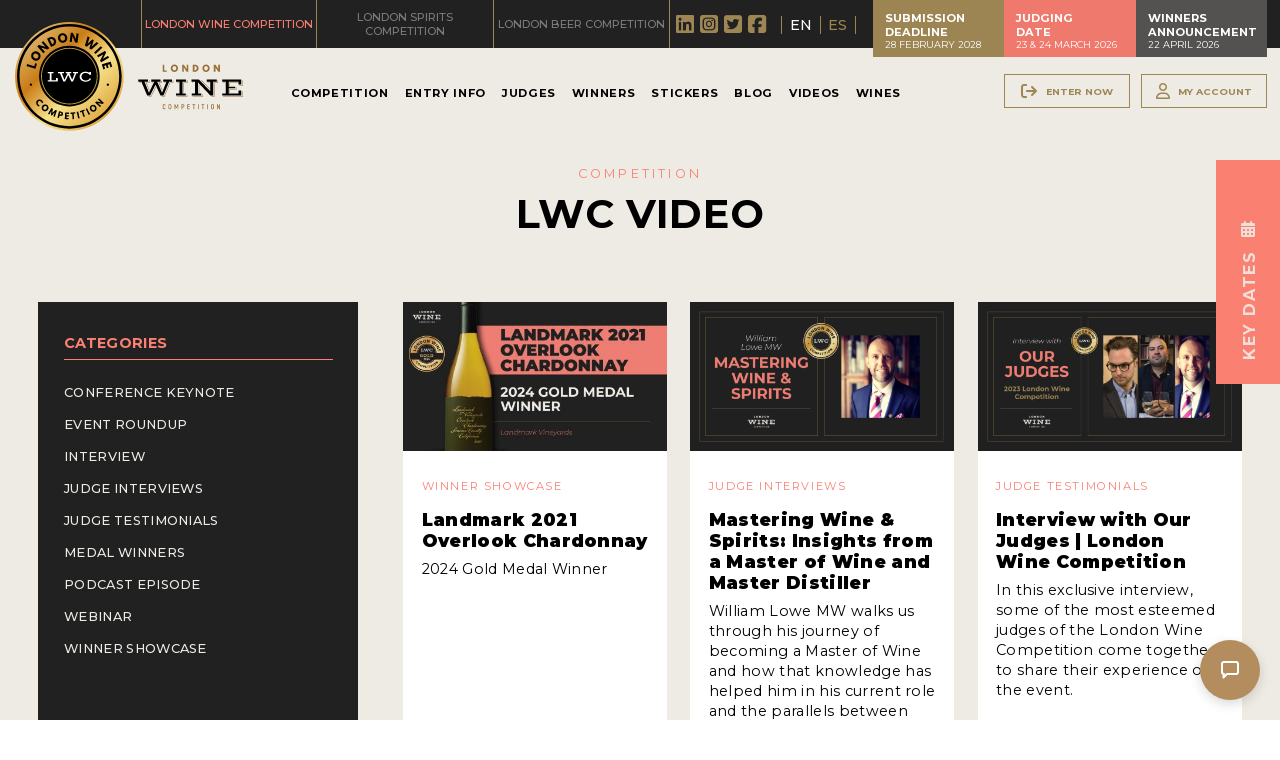

--- FILE ---
content_type: text/html; charset=utf-8
request_url: https://londonwinecompetition.com/en/videos/tag/william-lowe/
body_size: 91626
content:
<!doctype html>
<html>
	<head>
		<meta charset="UTF-8">
		        				<title>Videos posts in  Category - London Wine Competition</title>
		<meta name="description" content="List of Videos posts in  Category - London Wine Competition" />
		<meta name="keywords" content="Videos, London Wine Competition, " />
		<meta property="og:url" content="https://londonwinecompetition.com/en/videos/tag/william-lowe/" />
		<meta property="og:type" content="article" />
		<meta property="og:title" content="Videos posts in  Category - London Wine Competition" />
		<meta property="og:description" content="List of Videos posts in  Category - London Wine Competition" />
		<meta property="og:locale" content="en_UK">
	<meta property="og:site_name" content="London Wine Competition">
	    </ul>
				<meta property="og:image" content="https://londonwinecompetition.com/cont/img/logo_rectangle_color.svg" />
			<meta name="twitter:card" content="summary_large_image" />
	<meta charset="utf-8">
<meta name="viewport" content="width=device-width, initial-scale=1.0">
<link rel="shortcut icon" href="https://londonwinecompetition.com/cont/img/logo_favIcon.png" />
<meta name="language" content="en" />
<meta name="DC.language" content="en" />
<meta name="robots" content="INDEX,FOLLOW,ALL" />
<link rel="canonical" href="https://londonwinecompetition.com/en/videos/tag/william-lowe/"/>
<link href="https://fonts.googleapis.com/css?family=Montserrat:ital,wght@0,300;0,400;0,500;0,600;0,700;0,900;1,400&family=Zilla+Slab:wght@100;300;400;700&display=swap" rel="stylesheet"> 
<!-- load all Font Awesome v6 styles -->
<link href="https://beverageexecutive.com/cont/js/fontawesome/css/all.css" rel="stylesheet" />
<!-- support v4 icon references/syntax -->
<link href="https://beverageexecutive.com/cont/js/fontawesome/css/v4-shims.css" rel="stylesheet" />
<script src="https://apis.google.com/js/platform.js"></script>
<script async src="/cont/js/functions.js" type="text/javascript"></script>
<script type="text/javascript" src="https://londonwinecompetition.com/cont/js/jquery.js"></script>	
  
    <script type="text/javascript" src="https://londonwinecompetition.com/cont/js/jQueryUI/jQuery-UI.min.js"></script>
    <script type="text/javascript" src="https://londonwinecompetition.com/cont/js/jQueryUI/jquery-migrate-3.3.0.min.js"></script>
    <link rel="stylesheet" href="https://londonwinecompetition.com/cont/js/jQueryUI/jQuery-UI.theme.css" type="text/css" media="screen">
    <link rel="stylesheet" href="https://londonwinecompetition.com/cont/js/jQueryUI/jQuery-UI-custom.css" type="text/css" media="screen">
    <script type="text/javascript" src="https://londonwinecompetition.com/cont/js/jquery.form.js"></script>
    <script src="https://londonwinecompetition.com/cont/js/validate/jquery.validate.min.js"></script>
    <script src="https://londonwinecompetition.com/cont/js/validate/additional-methods.min.js"></script>
 
	<script src="https://londonwinecompetition.com/cont/js/flipCountdown/jquery.flipcountdown.js"></script>
	<link rel="stylesheet" href="https://londonwinecompetition.com/cont/js/flipCountdown/jquery.flipcountdown.css">
	<script src="https://www.google.com/recaptcha/api.js" async defer></script>
	<link rel="stylesheet" type="text/css" href="https://londonwinecompetition.com/cont/js/owlCarousel/owl.carousel.min.css">
	<script type="text/javascript" src="https://londonwinecompetition.com/cont/js/owlCarousel/owl.carousel.min.js"></script>	
	<script src="https://londonwinecompetition.com/cont/js/modal/modal.js" type="text/javascript"></script>
	<link rel="stylesheet" href="https://londonwinecompetition.com/cont/js/modal/modal.css" type="text/css" />
	<script src="https://londonwinecompetition.com/cont/js/fancybox/jquery.fancybox.js" type="text/javascript"></script>
	<link href="https://londonwinecompetition.com/cont/js/fancybox/jquery.fancybox.css" rel="stylesheet" type="text/css" />
	<link href="/cont/css/styles_common_competitionsTheme1.css?v=16" rel="stylesheet" type="text/css" />
<link href="/cont/css/styles_public_londonwcomp.css" rel="stylesheet" type="text/css" />
	<script type="text/javascript" src="https://londonwinecompetition.com/cont/js/echo.min.js"></script>
<script>
  (function(i,s,o,g,r,a,m){i['GoogleAnalyticsObject']=r;i[r]=i[r]||function(){
  (i[r].q=i[r].q||[]).push(arguments)},i[r].l=1*new Date();a=s.createElement(o),
  m=s.getElementsByTagName(o)[0];a.async=1;a.src=g;m.parentNode.insertBefore(a,m)
  })(window,document,'script','https://www.google-analytics.com/analytics.js','ga');

  ga('create', 'UA-106410090-1', 'auto');
  ga('send', 'pageview');
</script>
<style>
  /* Hide mobile menu before JS initializes */
  #mobileMenu {
    display: none;
  }
</style>
    </head>
    <body id="AVCentral" class="AVCentral AVCentral list  en desktop recID-">
    <div id="wrapper">
        <a name="top" id="top"></a>
        <header class="contentViewport">
	<div class="headerTop bgStyle1 flexContainer">
					<div class="col col1">
				<nav class="tools">
					<ul>
						<li class="topTablink current"><a href="https://londonwinecompetition.com/" target="_blank"><span>London Wine Competition</span></a></li>
						<li class="topTablink"><a href="https://londonspiritscompetition.com/" target="_blank"><span>London Spirits Competition</span></a></li>
						<li class="topTablink"><a href="https://londonbeercompetition.com/" target="_blank"><span>London Beer Competition</span></a></li>
					</ul>
				</nav>
			</div>
			<div class="col col2">		
				<ul class="mnu socials">
					<li><a href="https://www.linkedin.com/company/13424696/admin/" target="_blank"><i class="fa-brands fa-linkedin"></i></a></li>
					<li><a href="https://www.instagram.com/londoncompetitions/" target="_blank"><i class="fa-brands fa-instagram-square"></i></a></li>
					<li><a href="https://twitter.com/londoncomps" target="_blank"><i class="fa-brands fa-twitter-square"></i></a></li>
					<li><a href="https://www.facebook.com/LondonCompetitions/" target="_blank"><i class="fa-brands fa-facebook-square"></i></a></li>
				</ul>
				<nav class="mnu languages hideOnMobile">
					<ul>
						<li class="en activeLang active current"><a href="/en/" title="View the website in English">EN</a></li>						<li class="es "><a href="/es/" title="Navegar el sitio en Español">ES</a></li>																																									</ul>
				</nav>
			</div>
			<div class="col col3">		
						<div class="box defaultBehavior headerBoxes "> 
	    <!-- cached START on 2026-01-24T11:27:37-05:00 -->
		
						<article class="id-355 headerBoxes">
									 
								<div class="txt">
		    		   
		  			<div class="body"><div>
<h3>Submission Deadline</h3>

<p>28 February 2028</p>
</div>

<div>
<h3>Judging<br />
Date</h3>

<p>23 &amp; 24 March 2026</p>
</div>

<div>
<h3>Winners Announcement</h3>

<p>22 April 2026</p>
</div>
</div>
		  		</div>
		  	</article>
		
		<!-- cached on 2026-01-24T11:27:37-05:00 -->
	</div>
				</div>

			</div><!-- END .headerTools -->
	<div class="bgStyle2 mainHeader flexContainer flexLayout4 innerBtnStyle1">
		<div class="col col1">
						<div class="logoBadge">
				<a href="/en/">
				<img src="https://londonwinecompetition.com/cont/img/logo_badge_color.svg" alt="London Wine Competition logo">
				</a>
			</div>
			<div class="logo">
				<a href="/en/">
				<img src="https://londonwinecompetition.com/cont/img/logo_rectangle_color.svg" alt="London Wine Competition logo">
				</a>
			</div>
					</div>
		<div class="col col2">
						    	<nav class="primary main" >
	  <ul class="mnu">
	    	    
	    <li id="recID-238" class=" muf">
	    	<a href="/en/competition-238.htm" target="_self">Competition</a>
		    
				<ul class="subMenu" id="parentSectionID-238">
				
		    		
				        <li id="recID-237" class=" muf"><a href="/en/about-237.htm">About</a></li>
		      		
			    	
				
		    		
				        <li id="recID-247" class=" muf"><a href="/en/judging-process-247.htm">Judging Process</a></li>
		      		
			    	
				
		    		
				        <li id="recID-257" class=" muf"><a href="/en/participating-events-257.htm">Participating Events</a></li>
		      		
			    	
				
		    		
			    	
			          	<li id="recID-258" class=" lnk"><a href="https://londonwinecompetition.com/en/awards-258.htm" target="_self">Awards</a></li>
			    	
				
		    		
			    	
			          	<li id="recID-239" class=" lnk"><a href="https://londonwinecompetition.com/en/ambassadors/" target="_self">Experts and Ambassadors</a></li>
			    	
				
		    		
			    	
			          	<li id="recID-362" class=" lnk"><a href="https://londonwinecompetition.com/en/in-the-press/" target="_self">In The Press</a></li>
			    	
				
		    		
				        <li id="recID-368" class=" muf"><a href="/en/sponsorships-368.htm">Sponsorships</a></li>
		      		
			    	
				
		    		
				        <li id="recID-248" class=" muf"><a href="/en/faq-248.htm">FAQ</a></li>
		      		
			    	
				
		    		
				        <li id="recID-241" class=" muf"><a href="/en/meet-the-team-241.htm">Meet The Team</a></li>
		      		
			    	
				
			    </ul>
		    
	        </li>

	    
	    <li id="recID-251" class=" muf">
	    	<a href="/en/entry-info-251.htm" target="_self">Entry Info</a>
		    
				<ul class="subMenu" id="parentSectionID-251">
				
		    		
				        <li id="recID-252" class=" muf"><a href="/en/how-to-enter-252.htm">How To Enter</a></li>
		      		
			    	
				
		    		
				        <li id="recID-308" class=" muf"><a href="/en/entry-benefits-308.htm">Entry Benefits</a></li>
		      		
			    	
				
		    		
				        <li id="recID-253" class=" muf"><a href="/en/key-deadlines-and-pricing-253.htm">Key Deadlines and Pricing</a></li>
		      		
			    	
				
		    		
				        <li id="recID-254" class=" muf"><a href="/en/shipping-instructions-254.htm">Shipping Instructions</a></li>
		      		
			    	
				
		    		
				        <li id="recID-255" class=" muf"><a href="/en/terms-and-conditions-255.htm">Terms and Conditions</a></li>
		      		
			    	
				
			    </ul>
		    
	        </li>

	    
	    <li id="recID-313" class=" lnk">
	    	<a href="https://londonwinecompetition.com/en/judges/2026/" target="_self">Judges</a>
		    
				<ul class="subMenu" id="parentSectionID-313">
				
			    </ul>
		    
	        </li>

	    
	    <li id="recID-275" class=" lnk">
	    	<a href="https://londonwinecompetition.com/en/competition-global-results/2025/" target="_blank">Winners</a>
		    
				<ul class="subMenu" id="parentSectionID-275">
				
		    		
			    	
			          	<li id="recID-371" class=" lnk"><a href="https://londonwinecompetition.com/en/competition-global-results/2025/" target="_blank">2025 Winners</a></li>
			    	
				
		    		
			    	
			          	<li id="recID-358" class=" lnk"><a href="https://londonwinecompetition.com/en/competition-global-results/2024/" target="_blank">2024 Winners</a></li>
			    	
				
		    		
			    	
			          	<li id="recID-330" class=" lnk"><a href="https://londonwinecompetition.com/en/competition-global-results/2023/" target="_blank">2023 Winners</a></li>
			    	
				
		    		
			    	
			          	<li id="recID-348" class=" lnk"><a href="https://londonwinecompetition.com/en/competition-global-results/2022/" target="_self">2022 Winners</a></li>
			    	
				
		    		
			    	
			          	<li id="recID-317" class=" lnk"><a href="https://londonwinecompetition.com/en/competition-global-results/2021/" target="_blank">2021 Winners</a></li>
			    	
				
		    		
			    	
			          	<li id="recID-312" class=" lnk"><a href="https://londonwinecompetition.com/en/competition-global-results/2020/" target="_self">2020 Winners</a></li>
			    	
				
		    		
			    	
			          	<li id="recID-280" class=" lnk"><a href="https://londonwinecompetition.com/en/competition-global-results/2019/" target="_self">2019 Winners</a></li>
			    	
				
		    		
			    	
			          	<li id="recID-314" class=" lnk"><a href="https://londonwinecompetition.com/en/competition-global-results/2018/" target="_self">2018 Winners</a></li>
			    	
				
		    		
				        <li id="recID-279" class=" muf"><a href="/en/medals-and-press-images-279.htm">Medals and Press Images</a></li>
		      		
			    	
				
		    		
				        <li id="recID-249" class=" muf"><a href="/en/promote-your-win-249.htm">Promote Your Win</a></li>
		      		
			    	
				
		    		
				        <li id="recID-281" class=" muf"><a href="/en/press-section-281.htm">Press Section</a></li>
		      		
			    	
				
			    </ul>
		    
	        </li>

	    
	    <li id="recID-276" class=" lnk">
	    	<a href="https://londonwinecompetition.com/en/medal-stickers-purchase/" target="_self">Stickers</a>
		    
				<ul class="subMenu" id="parentSectionID-276">
				
			    </ul>
		    
	        </li>

	    
	    <li id="recID-236" class=" lnk">
	    	<a href="/en/blog/" target="_self">Blog</a>
		    
				<ul class="subMenu" id="parentSectionID-236">
				
			    </ul>
		    
	        </li>

	    
	    <li id="recID-346" class=" lnk">
	    	<a href="/en/videos/" target="_self">Videos</a>
		    
				<ul class="subMenu" id="parentSectionID-346">
				
			    </ul>
		    
	        </li>

	    
	    <li id="recID-351" class=" lnk">
	    	<a href="https://londonwinecompetition.com/en/winner-brands/2025/" target="_blank">Wines</a>
		    
				<ul class="subMenu" id="parentSectionID-351">
				
		    		
			    	
			          	<li id="recID-352" class=" lnk"><a href="https://londonwinecompetition.com/en/winner-companies/2025/" target="_self">Companies</a></li>
			    	
				
		    		
			    	
			          	<li id="recID-353" class=" lnk"><a href="https://londonwinecompetition.com/en/winner-brands/2025/" target="_blank">Wines</a></li>
			    	
				
			    </ul>
		    
	        </li>

	    
	    	  </ul>
	</nav>
<script type="text/javascript">
	$(document).ready(function(){
		$('ul.subMenu').each(function(){
			if($(this).find('li').length == 0){
				$(this).remove();
			}
		})
	});
	// deploy subsections when parent section clicked
	
	function deploySubSections(parentSectionID){
		$('.main .subMenu').css('display','none');// Hide all submenus
		$('.main #parentSectionID-'+parentSectionID).css('display','block'); // Show requested sub menu
	};
	
	</script>					</div>
		<div class="col col3 headerTools hideOnMobile">
			<ul class="loginMenu">
				<!-- <li><a href="/en/enter-now-256.htm">Register Now</a></li> -->
														<li><a href="/en/users/sign-up.htm" class="modalOpener fancybox.ajax btn" id="signUpButton" title=""><i class="fa-solid fa-arrow-right-from-bracket"></i><span>Enter Now</span></a></li>
																<li><a href="javascript:showHideElement('#participantsLoginFormContainer');" class="login_btn btn" id="loginButton" alt="Log into your existing account for LWC"><i class="fa-regular fa-user"></i><span>My Account</span></a></li>
										
					<div id="participantsLoginFormContainer" class="box users" style="display: none;">
						<!-- START visitor login form --> 
						<form action="/en/users/login/do-login/" id="participantsLoginForm" method="post" class="standard trackTooltipArea">
							<div id="feedbackLogin" style="display: none;"></div>
							<label for="user">Your Email</label>
							<input type="email" name="user" id="userEmailAddress" placeholder="Email" required /> 
							<label for="password">Your Password</label>
							<input type="password" name="password" id="password" placeholder="Password" required /> 
							<input class="btnStyle8" id="participantsLoginBtn" type="submit" value="Log-in">
							<p class="disclaimer">If you have not registered for LWC yet, <br/>please click <a href="/en/users/sign-up.htm" class="modalOpener fancybox.ajax">here</a> and register first.</p>
							<p class="disclaimer small">Need to recover your password? <a href="/en/participants-zone/password-retrieval.htm">click here</a></p>
						</form>
						<script type="text/javascript">
							$.validator.addMethod("validate_email", function(value, element) {
		                        if (/^([a-zA-Z0-9_\.\-])+\@(([a-zA-Z0-9\-])+\.)+([a-zA-Z0-9]{2,4})+$/.test(value)) {
		                            return true;
		                        } else {
		                            return false;
		                        }
		                    }, "Please enter a valid email");
							$(document).ready(function(){
					          $('#participantsLoginForm').validate({ //Validate Login Form
					              rules: {
					                user: {
					                    required: true,
					                    email: {
								            validate_email: true
								        },
					                },   
					                password: {
					                    required: true,
					                },                        
					              },
					              messages: {
					                user: {
					                  required: "Email is required", 
					                  email: "Please enter a valid email address"
					                },
					                password: {
					                  required: "Password is required",
					                }, 
					              }
					          });
					        }); 
						    var formErrorCodes = {
								0: '<span class="icn white large alert"><p></span>Unknown error. Please try again later.</p>',
								2003 : '<p><i class="far fa-frown"></i>The User is already registered in our database. Please enter a new one or log-in.</p>',
								2008 : '<p><i class="far fa-frown"></i>Your User account has been created successfully. <a href="#log-in">Log-in now</a>.</p>',
								2010 : '<p><i class="far fa-frown"></i>The entered Nick-Name is already in use. Please select another one.</p>',
								2011 : '<p><i class="far fa-frown"></i>You are missing mandatory fields.</p>',
								2012 : '<p>Passwords do not match, please try again.</p>',
								2015 : '<p><i class="far fa-frown"></i>Invalid captcha text.</p>',
								2016 : '<p><i class="far fa-frown"></i>Your User account has been created successfully. A message has been sent to your email to confirm your account. Now redirecting to BTN home.</p>',
								2020 : '<p><i class="far fa-frown"></i>User account not yet verified.</p>',
								2021 : '<p><i class="far fa-frown"></i>Your user account has been placed temporarily under review. Please contact support.</p>',
								2022 : '<p><i class="far fa-frown"></i></p>',
								2023 : '<p><i class="far fa-frown"></i>Invalid username/password.</p>',
                                2024 : '<p><i class="far fa-frown"></i>Invalid email format.</p>',
                                2025 : '<p><i class="far fa-frown"></i>The length of the username should be less than 50 characters.</p>',
                                2026 : '<p><i class="far fa-frown"></i>The length of the password should be less than 40 characters.</p>'
						    };
						    $('#participantsLoginForm').ajaxForm({
					            beforeSubmit: function () {
					                $('#feedbackLogin').next('div.errorMsg').fadeOut('slow'); // preemptively remove error div (will be shown again if necessary)
					                if($('#participantsLoginForm').valid()){
					                    return true;
					                } else {
					                    return false; // don't submit and have validate show the errors
					                }
					            }, // END beforeSubmit: function ()
					            success: function (responseText, statusText, xhr) {
					                if (responseText.status=="KO") { // User could not be logged in, display error msg
					                  $('#feedbackLogin').html(formErrorCodes[responseText.errorCode]);
					                  $('#feedbackLogin').fadeIn('slow');
					                } else if (responseText.errorCode=="2022") { // User could be logged in OK
					                  window.location.href = "/en/participants-zone/my-submissions/review-my-submissions.htm";
					                }
					            }    
					        });
						</script>
						<!-- END participants login form -->
					</div>
							</ul>
		</div>
	</div>
	</header>
                <div id="mainContentArea">
            <main class="contentViewport bgStyle2 paddingTop-S paddingBottom-M">
                <header class="headerStyle8 pink paddingBottom-M">
                    <p>Competition</p>
                    <h1>LWC Video</h1>
                </header>
                <div class="flexContainer flexLayout6 stackOnMobile paddOnMobile innerArticleStyle11">
                    <aside class="col col1 bgStyle1 hideOnMobile">
                                 <nav class="category box generateCategoryMenu innerHeaderStyle9 pink navStyle2 marginBottom-M">
		<header>
			<span></span><h1>Categories</h1>
		</header>
		<ul>
	        				<li class="catID-77">
					<a class="" href="/en/videos/categories/conference-keynote/">Conference Keynote</a>
				</li>
                			    				<li class="catID-20">
					<a class="" href="/en/videos/categories/event-roundup/">Event Roundup</a>
				</li>
                			    				<li class="catID-33">
					<a class="" href="/en/videos/categories/interview/">Interview</a>
				</li>
                			    				<li class="catID-21">
					<a class="" href="/en/videos/categories/judge-interviews/">Judge Interviews</a>
				</li>
                			    				<li class="catID-29">
					<a class="" href="/en/videos/categories/judge-testimonials/">Judge Testimonials</a>
				</li>
                			    				<li class="catID-99">
					<a class="" href="/en/videos/categories/medal-winners/">Medal Winners</a>
				</li>
                			    				<li class="catID-43">
					<a class="" href="/en/videos/categories/podcast-episode/">Podcast Episode</a>
				</li>
                			    				<li class="catID-107">
					<a class="" href="/en/videos/categories/webinar/">Webinar</a>
				</li>
                			    				<li class="catID-39">
					<a class="" href="/en/videos/categories/winner-showcase/">Winner Showcase</a>
				</li>
                					<li>
											</li>
			    			    					</ul>
    </nav>
                        	     <nav class="box generateMainTags trackTooltipArea innerHeaderStyle9 pink navStyle2 marginBottom-M">
        <header>
            <span></span>
            <h1>
                Tags			</h1>
        </header>
        <article class="tagsGroup flexContainer">
                                    	<span class="businessType-2023 activeFilter drinksCategory tag filter" data-value="2023" onclick="adjustFilter('businessType','2023');">2023 <i class="fas fa-times"></i></span>
                        	<span class="businessType-highlights activeFilter drinksCategory tag filter" data-value="highlights" onclick="adjustFilter('businessType','highlights');">highlights <i class="fas fa-times"></i></span>
                        	<span class="businessType-lwc activeFilter drinksCategory tag filter" data-value="LWC" onclick="adjustFilter('businessType','LWC');">LWC <i class="fas fa-times"></i></span>
                        	<span class="businessType-lbc activeFilter drinksCategory tag filter" data-value="LBC" onclick="adjustFilter('businessType','LBC');">LBC <i class="fas fa-times"></i></span>
                        	<span class="businessType-interview activeFilter drinksCategory tag filter" data-value="Interview" onclick="adjustFilter('businessType','Interview');">Interview <i class="fas fa-times"></i></span>
                        	<span class="businessType-mattiascarpazza activeFilter drinksCategory tag filter" data-value="Mattia Scarpazza" onclick="adjustFilter('businessType','Mattia Scarpazza');">Mattia Scarpazza <i class="fas fa-times"></i></span>
                        	<span class="businessType-antoniopalmarini activeFilter drinksCategory tag filter" data-value="Antonio Palmarini" onclick="adjustFilter('businessType','Antonio Palmarini');">Antonio Palmarini <i class="fas fa-times"></i></span>
                        	<span class="businessType-williamlowe activeFilter drinksCategory tag filter" data-value="William Lowe" onclick="adjustFilter('businessType','William Lowe');">William Lowe <i class="fas fa-times"></i></span>
                        	<span class="businessType-danielepalomba activeFilter drinksCategory tag filter" data-value="Daniele Palomba" onclick="adjustFilter('businessType','Daniele Palomba');">Daniele Palomba <i class="fas fa-times"></i></span>
                        	<span class="businessType-lorispropedo activeFilter drinksCategory tag filter" data-value="Loris Propedo" onclick="adjustFilter('businessType','Loris Propedo');">Loris Propedo <i class="fas fa-times"></i></span>
                        	<span class="businessType-saramuirheadmw activeFilter drinksCategory tag filter" data-value="Sara Muirhead MW" onclick="adjustFilter('businessType','Sara Muirhead MW');">Sara Muirhead MW <i class="fas fa-times"></i></span>
                        	<span class="businessType-stefanopasqual activeFilter drinksCategory tag filter" data-value="Stefano Pasqual" onclick="adjustFilter('businessType','Stefano Pasqual');">Stefano Pasqual <i class="fas fa-times"></i></span>
                        	<span class="businessType-miguelcabrera activeFilter drinksCategory tag filter" data-value="Miguel Cabrera" onclick="adjustFilter('businessType','Miguel Cabrera');">Miguel Cabrera <i class="fas fa-times"></i></span>
                        	<span class="businessType-federicomoccia activeFilter drinksCategory tag filter" data-value="Federico Moccia" onclick="adjustFilter('businessType','Federico Moccia');">Federico Moccia <i class="fas fa-times"></i></span>
                        	<span class="businessType-biagiocastaldo activeFilter drinksCategory tag filter" data-value="Biagio Castaldo" onclick="adjustFilter('businessType','Biagio Castaldo');">Biagio Castaldo <i class="fas fa-times"></i></span>
                        	<span class="businessType-michelecortese activeFilter drinksCategory tag filter" data-value="Michele Cortese" onclick="adjustFilter('businessType','Michele Cortese');">Michele Cortese <i class="fas fa-times"></i></span>
                        	<span class="businessType-beansboughton activeFilter drinksCategory tag filter" data-value="Beans Boughton" onclick="adjustFilter('businessType','Beans Boughton');">Beans Boughton <i class="fas fa-times"></i></span>
                        	<span class="businessType-ericzwiebel activeFilter drinksCategory tag filter" data-value="Eric Zwiebel" onclick="adjustFilter('businessType','Eric Zwiebel');">Eric Zwiebel <i class="fas fa-times"></i></span>
                        	<span class="businessType-winners activeFilter drinksCategory tag filter" data-value="Winners" onclick="adjustFilter('businessType','Winners');">Winners <i class="fas fa-times"></i></span>
                        	<span class="businessType-tamaramilorava activeFilter drinksCategory tag filter" data-value="Tamara Milorava" onclick="adjustFilter('businessType','Tamara Milorava');">Tamara Milorava <i class="fas fa-times"></i></span>
                        	<span class="businessType-2024 activeFilter drinksCategory tag filter" data-value="2024" onclick="adjustFilter('businessType','2024');">2024 <i class="fas fa-times"></i></span>
                        	<span class="businessType-joannanerantzi activeFilter drinksCategory tag filter" data-value="Joanna Nerantzi" onclick="adjustFilter('businessType','Joanna Nerantzi');">Joanna Nerantzi <i class="fas fa-times"></i></span>
                        	<span class="businessType-valeriarodriguezdipwset activeFilter drinksCategory tag filter" data-value="Valeria Rodriguez DipWSET" onclick="adjustFilter('businessType','Valeria Rodriguez DipWSET');">Valeria Rodriguez DipWSET <i class="fas fa-times"></i></span>
                        	<span class="businessType-2025 activeFilter drinksCategory tag filter" data-value="2025" onclick="adjustFilter('businessType','2025');">2025 <i class="fas fa-times"></i></span>
                        	<span class="businessType-adrianavalentini activeFilter drinksCategory tag filter" data-value="Adriana Valentini" onclick="adjustFilter('businessType','Adriana Valentini');">Adriana Valentini <i class="fas fa-times"></i></span>
                        	<span class="businessType-dariobarbato activeFilter drinksCategory tag filter" data-value="Dario Barbato" onclick="adjustFilter('businessType','Dario Barbato');">Dario Barbato <i class="fas fa-times"></i></span>
                        	<span class="businessType-chiarasieni activeFilter drinksCategory tag filter" data-value="Chiara Sieni" onclick="adjustFilter('businessType','Chiara Sieni');">Chiara Sieni <i class="fas fa-times"></i></span>
                        	<span class="businessType-beatricebessi activeFilter drinksCategory tag filter" data-value="Beatrice Bessi" onclick="adjustFilter('businessType','Beatrice Bessi');">Beatrice Bessi <i class="fas fa-times"></i></span>
                        	<span class="businessType-alistairmorell activeFilter drinksCategory tag filter" data-value="Alistair Morell" onclick="adjustFilter('businessType','Alistair Morell');">Alistair Morell <i class="fas fa-times"></i></span>
                        	<span class="businessType-andreaaltavilla activeFilter drinksCategory tag filter" data-value="Andrea Altavilla" onclick="adjustFilter('businessType','Andrea Altavilla');">Andrea Altavilla <i class="fas fa-times"></i></span>
                        	<span class="businessType-lsc activeFilter drinksCategory tag filter" data-value="LSC" onclick="adjustFilter('businessType','LSC');">LSC <i class="fas fa-times"></i></span>
                        	<span class="businessType-angeloaltobelli activeFilter drinksCategory tag filter" data-value="Angelo Altobelli" onclick="adjustFilter('businessType','Angelo Altobelli');">Angelo Altobelli <i class="fas fa-times"></i></span>
                        	<span class="businessType-2022 activeFilter drinksCategory tag filter" data-value="2022" onclick="adjustFilter('businessType','2022');">2022 <i class="fas fa-times"></i></span>
                        	<span class="businessType-annettescarfemw activeFilter drinksCategory tag filter" data-value="Annette Scarfe MW" onclick="adjustFilter('businessType','Annette Scarfe MW');">Annette Scarfe MW <i class="fas fa-times"></i></span>
                        	<span class="businessType-barbaradrewmw activeFilter drinksCategory tag filter" data-value="Barbara Drew MW" onclick="adjustFilter('businessType','Barbara Drew MW');">Barbara Drew MW <i class="fas fa-times"></i></span>
                        	<span class="businessType-beansboughtonmw activeFilter drinksCategory tag filter" data-value="Beans Boughton MW" onclick="adjustFilter('businessType','Beans Boughton MW');">Beans Boughton MW <i class="fas fa-times"></i></span>
                        	<span class="businessType-beverleyblanningmw activeFilter drinksCategory tag filter" data-value="Beverley Blanning MW" onclick="adjustFilter('businessType','Beverley Blanning MW');">Beverley Blanning MW <i class="fas fa-times"></i></span>
                        	<span class="businessType-ceciliafarchioni activeFilter drinksCategory tag filter" data-value="Cecilia Farchioni" onclick="adjustFilter('businessType','Cecilia Farchioni');">Cecilia Farchioni <i class="fas fa-times"></i></span>
                        	<span class="businessType-christopherdelalondems activeFilter drinksCategory tag filter" data-value="Christopher Delalonde MS" onclick="adjustFilter('businessType','Christopher Delalonde MS');">Christopher Delalonde MS <i class="fas fa-times"></i></span>
                        	<span class="businessType-danielearcangeli activeFilter drinksCategory tag filter" data-value="Daniele Arcangeli" onclick="adjustFilter('businessType','Daniele Arcangeli');">Daniele Arcangeli <i class="fas fa-times"></i></span>
                        	<span class="businessType-elenaserban activeFilter drinksCategory tag filter" data-value="Elena Serban" onclick="adjustFilter('businessType','Elena Serban');">Elena Serban <i class="fas fa-times"></i></span>
                        	<span class="businessType-elundabasson activeFilter drinksCategory tag filter" data-value="Elunda Basson" onclick="adjustFilter('businessType','Elunda Basson');">Elunda Basson <i class="fas fa-times"></i></span>
                        	<span class="businessType-steenbergfarms activeFilter drinksCategory tag filter" data-value="Steenberg Farms" onclick="adjustFilter('businessType','Steenberg Farms');">Steenberg Farms <i class="fas fa-times"></i></span>
                        	<span class="businessType-steenbergwines activeFilter drinksCategory tag filter" data-value="Steenberg Wines" onclick="adjustFilter('businessType','Steenberg Wines');">Steenberg Wines <i class="fas fa-times"></i></span>
                        	<span class="businessType-southafricanwines activeFilter drinksCategory tag filter" data-value="South African Wines" onclick="adjustFilter('businessType','South African Wines');">South African Wines <i class="fas fa-times"></i></span>
                        	<span class="businessType-constantiavalley activeFilter drinksCategory tag filter" data-value="Constantia Valley" onclick="adjustFilter('businessType','Constantia Valley');">Constantia Valley <i class="fas fa-times"></i></span>
                        	<span class="businessType-capetown activeFilter drinksCategory tag filter" data-value="Cape Town" onclick="adjustFilter('businessType','Cape Town');">Cape Town <i class="fas fa-times"></i></span>
                        	<span class="businessType-sauvignonblanc activeFilter drinksCategory tag filter" data-value="Sauvignon Blanc" onclick="adjustFilter('businessType','Sauvignon Blanc');">Sauvignon Blanc <i class="fas fa-times"></i></span>
                        	<span class="businessType-luxurystays activeFilter drinksCategory tag filter" data-value="Luxury Stays" onclick="adjustFilter('businessType','Luxury Stays');">Luxury Stays <i class="fas fa-times"></i></span>
                        	<span class="businessType-southafricansparklingwine activeFilter drinksCategory tag filter" data-value="South African Sparkling WIne" onclick="adjustFilter('businessType','South African Sparkling WIne');">South African Sparkling WIne <i class="fas fa-times"></i></span>
                        	<span class="businessType-winesofsouthafrica activeFilter drinksCategory tag filter" data-value="Wines of South Africa" onclick="adjustFilter('businessType','Wines of South Africa');">Wines of South Africa <i class="fas fa-times"></i></span>
                        	<span class="businessType-sidpatel activeFilter drinksCategory tag filter" data-value="Sid Patel" onclick="adjustFilter('businessType','Sid Patel');">Sid Patel <i class="fas fa-times"></i></span>
                        	<span class="businessType-beveragetradenetwork activeFilter drinksCategory tag filter" data-value="Beverage Trade Network" onclick="adjustFilter('businessType','Beverage Trade Network');">Beverage Trade Network <i class="fas fa-times"></i></span>
                        	<span class="businessType-btnfounder'sstories activeFilter drinksCategory tag filter" data-value="BTN Founder's Stories" onclick="adjustFilter('businessType','BTN Founder's Stories');">BTN Founder's Stories <i class="fas fa-times"></i></span>
                        	<span class="businessType-ericzwibelms activeFilter drinksCategory tag filter" data-value="Eric Zwibel MS" onclick="adjustFilter('businessType','Eric Zwibel MS');">Eric Zwibel MS <i class="fas fa-times"></i></span>
                        	<span class="businessType-ericzwibel activeFilter drinksCategory tag filter" data-value="Eric Zwibel" onclick="adjustFilter('businessType','Eric Zwibel');">Eric Zwibel <i class="fas fa-times"></i></span>
                        	<span class="businessType-gregsherwoodmw activeFilter drinksCategory tag filter" data-value="Greg Sherwood MW" onclick="adjustFilter('businessType','Greg Sherwood MW');">Greg Sherwood MW <i class="fas fa-times"></i></span>
                        	<span class="businessType-katherinelarsenms activeFilter drinksCategory tag filter" data-value="Katherine Larsen MS" onclick="adjustFilter('businessType','Katherine Larsen MS');">Katherine Larsen MS <i class="fas fa-times"></i></span>
                        	<span class="businessType-chiarasienidipwset activeFilter drinksCategory tag filter" data-value="Chiara Sieni DipWSET" onclick="adjustFilter('businessType','Chiara Sieni DipWSET');">Chiara Sieni DipWSET <i class="fas fa-times"></i></span>
                        	<span class="businessType-chrisdelalonde activeFilter drinksCategory tag filter" data-value="Chris Delalonde" onclick="adjustFilter('businessType','Chris Delalonde');">Chris Delalonde <i class="fas fa-times"></i></span>
                        	<span class="businessType-davidroundmw activeFilter drinksCategory tag filter" data-value="David Round MW" onclick="adjustFilter('businessType','David Round MW');">David Round MW <i class="fas fa-times"></i></span>
                        	<span class="businessType-davidesanteramo activeFilter drinksCategory tag filter" data-value="Davide Santeramo" onclick="adjustFilter('businessType','Davide Santeramo');">Davide Santeramo <i class="fas fa-times"></i></span>
                        	<span class="businessType-ericzwiebelms activeFilter drinksCategory tag filter" data-value="Eric Zwiebel MS" onclick="adjustFilter('businessType','Eric Zwiebel MS');">Eric Zwiebel MS <i class="fas fa-times"></i></span>
                        	<span class="businessType-filippocarnevale activeFilter drinksCategory tag filter" data-value="Filippo Carnevale" onclick="adjustFilter('businessType','Filippo Carnevale');">Filippo Carnevale <i class="fas fa-times"></i></span>
                        	<span class="businessType-mikebestmw activeFilter drinksCategory tag filter" data-value="Mike Best MW" onclick="adjustFilter('businessType','Mike Best MW');">Mike Best MW <i class="fas fa-times"></i></span>
                        	<span class="businessType-richardperugi activeFilter drinksCategory tag filter" data-value="Richard Perugi" onclick="adjustFilter('businessType','Richard Perugi');">Richard Perugi <i class="fas fa-times"></i></span>
                        	<span class="businessType-williamlowemw activeFilter drinksCategory tag filter" data-value="William Lowe MW" onclick="adjustFilter('businessType','William Lowe MW');">William Lowe MW <i class="fas fa-times"></i></span>
                        	<span class="businessType-webinar activeFilter drinksCategory tag filter" data-value="Webinar" onclick="adjustFilter('businessType','Webinar');">Webinar <i class="fas fa-times"></i></span>
                        	<span class="businessType-podcast activeFilter drinksCategory tag filter" data-value="Podcast" onclick="adjustFilter('businessType','Podcast');">Podcast <i class="fas fa-times"></i></span>
                        	<span class="businessType-aleksanderebralidze activeFilter drinksCategory tag filter" data-value="Aleksander Ebralidze" onclick="adjustFilter('businessType','Aleksander Ebralidze');">Aleksander Ebralidze <i class="fas fa-times"></i></span>
                        	<span class="businessType-mackenzienaylor activeFilter drinksCategory tag filter" data-value="Mackenzie Naylor" onclick="adjustFilter('businessType','Mackenzie Naylor');">Mackenzie Naylor <i class="fas fa-times"></i></span>
                        	<span class="businessType-matthieulonguerems activeFilter drinksCategory tag filter" data-value="Matthieu Longuere MS" onclick="adjustFilter('businessType','Matthieu Longuere MS');">Matthieu Longuere MS <i class="fas fa-times"></i></span>
                        	<span class="businessType-mattiascarpazzadipwset activeFilter drinksCategory tag filter" data-value="Mattia Scarpazza DipWSET" onclick="adjustFilter('businessType','Mattia Scarpazza DipWSET');">Mattia Scarpazza DipWSET <i class="fas fa-times"></i></span>
                        	<span class="businessType-petermicthell activeFilter drinksCategory tag filter" data-value="Peter Micthell" onclick="adjustFilter('businessType','Peter Micthell');">Peter Micthell <i class="fas fa-times"></i></span>
                        	<span class="businessType-petermitchellmw activeFilter drinksCategory tag filter" data-value="Peter Mitchell MW" onclick="adjustFilter('businessType','Peter Mitchell MW');">Peter Mitchell MW <i class="fas fa-times"></i></span>
                        	<span class="businessType-jonnytysonbeecherdipwset activeFilter drinksCategory tag filter" data-value="Jonny Tyson Beecher DipWSET" onclick="adjustFilter('businessType','Jonny Tyson Beecher DipWSET');">Jonny Tyson Beecher DipWSET <i class="fas fa-times"></i></span>
                        	<span class="businessType-salvatorecastano activeFilter drinksCategory tag filter" data-value="Salvatore Castano" onclick="adjustFilter('businessType','Salvatore Castano');">Salvatore Castano <i class="fas fa-times"></i></span>
                        <script>
		        $(document).tooltip({selector: '[data-toggle="tooltip"]'});
		        $(function() {
		            $(".activeFilter").attr("title","click on this tag to filter out");
		        });
		    </script>
        </article>
    </nav>
    <br>
                        <p>Click on a colored tag to filter out videos with that tag. Click on it again to show videos with that tag. You can also <b><span class="bgStyle9" onclick="adjustFilter2('businessType','deactivateAllTags');">deactivate all tags</span></b> and filter them in by clicking on them one by one.</p><br>
                        <div class="box videoName filterControl marginBottom-S">
                            <header class="headerStyle9 pink marginTop-M">
                                <h1 class="filterLabel filterBoxLabel">Search within results</h1>
                            </header>
                            <article class="formStyle1">
                                <div class="formGroup">
                                    <input name="videoName" type="text" id="videoName" placeholder="Video Title">
                                </div>
                            </article>
                        </div>
                    </aside>
                    <section class="col col2 innerStackOnMobile">
                        <!-- <header>
                                                            <h2 class="mainVideoTitle">Videos / William Lowe</h2>
                                                    </header> -->
                        <span id="pageResultsSpinner" class="spinner"><i class="fa fa-spinner fa-spin fa-3x fa-fw"></i></span>
                        <div class="listing flexContainer flexLayout3" id="bindAVCentralData">
                        </div>
                    </section>
                <script type="text/javascript">
                        var storeLocation = {};
                        var chunk = 9; // limit of cocktail article box
                        var selectedObjct = ""; /* Array of filtered articles which we got from database */
                        var showSelectedObject = ""; /* Array of articles which are currently shows on screen */
                        var pendingSelectedObject = ""; /* Array of articles which are pending to show on screen */
                        var selectedOperationObjct = ""; /* Array of articles which is used for temporary store the array object */
                        var currentCategoryName = '';
                        var associatedTag = 'William Lowe';
                        var paidSubmissionsCount = '0';
                        var checkLoggedInUser = 'false';
                        $(document).ready(function(){
                            storeLocation['currentCategoryName']=currentCategoryName;
                            getInitialFilterRecords();
                            /* Search within results using cocktail friendly name */
                            $("#videoName").on("keyup", function() {
                                var searchValue = $(this).val();
                                var selectedSearchValue = [];
                                var prepareHtml = "";
                                for(var i = 0; i < selectedObjct.length; i++){
                                    if(selectedObjct[i].titleName.search(new RegExp(searchValue, "i")) != '-1'){
                                        selectedSearchValue.push(selectedObjct[i]);
                                    }else if(searchValue == ""){
                                        // render cocktail article
                                        prepareHtml += renderDBArticle(selectedObjct[i]);
                                    }
                                }
                                showSelectedObject = selectedSearchValue.slice(0, chunk);
                                pendingSelectedObject = selectedSearchValue.slice(chunk, chunk + selectedSearchValue.length);
                                for(var i = 0; i < showSelectedObject.length; i++){
                                    // render cocktail article
                                    prepareHtml += renderDBArticle(showSelectedObject[i]);
                                }
                                $("#bindAVCentralData").html(prepareHtml);
                            });
                        });
                        // Global filter function for getting records from database
                        function getInitialFilterRecords(){
                            $.ajax({
                                type: "POST",
                                url: "/cont/AVCentral/AVCentral_ajax.php",
                                data: { "behaviour": "getAVCentralList","locationData": storeLocation},
                                success: function(response) {
                                    var obj = JSON.parse(response);
                                    console.log(obj);
                                    if(obj.status == 'success')
                                    {
                                        var allData = obj.data;
                                        selectedObjct = allData;
                                        // array slice into chunk limit
                                        showSelectedObject = selectedObjct.slice(0, chunk);
                                        pendingSelectedObject = selectedObjct.slice(chunk, chunk + selectedObjct.length);

                                        var prepareHtml = "";
                                        for(var i=0; i< showSelectedObject.length; i++){
                                            // render cocktail article
                                            prepareHtml += renderDBArticle(showSelectedObject[i]);
                                        }
                                        $("#bindAVCentralData").html(prepareHtml);
                                        // Check on load tag show data value
                                        if(associatedTag){
                                            var newAssociatedTag = associatedTag.toLowerCase();
                                            adjustFilter1('businessType',newAssociatedTag);
                                        }
                                        $(".noResultsAtAllForArea").fadeOut();
                                        $(".noResultsAfterFiltersApplied").fadeOut();
                                    }else{
                                        selectedObjct = "";
                                        $("#bindAVCentralData").html("");
                                        $(".noResultsAtAllForArea").show();
                                        $(".placesListGuidanceText").fadeOut();
                                    }
                                    $('.spinner').hide();
                                }
                            });
                        }

                        // HTML article render with selectedObject: array of objects come from database, addHideCss: hide article during filter if not match"
                        function renderDBArticle(selectedObjct,addHideCss=""){

                            var AVCentralID = selectedObjct.AVCentralID;
                            var photoURL1 = selectedObjct.photoURL1 == null ? "/cont/img/logo_square_color.svg": "https://londonwinecompetition.com/en/videos/images/w/450/"+selectedObjct.photoURL1;
                            var titleName = selectedObjct.titleName == null ? "": selectedObjct.titleName;
                            var subTitle = selectedObjct.subTitle == null ? "": selectedObjct.subTitle;
                            var AVCentralName=titleName.toLowerCase().replace(/[_\W]+/g, "-");
                            var categoryName = selectedObjct.generalVideoTags == null ? "": selectedObjct.generalVideoTags;
                            var categoryFriendlyName=categoryName.toLowerCase().replace(/[_\W]+/g, "-");
                            var paidVideo = selectedObjct.paidVideo == null ? "": selectedObjct.paidVideo;
                            var hideBehindPaywall = selectedObjct.hideBehindPaywall == null ? "": selectedObjct.hideBehindPaywall;
                            var videoStatus = "public";
                            var lockIcon = '';
                            var hideShowVideo = '';

                            if (paidVideo == 'true') {
                                videoStatus = "private";
                                lockIcon = '<i class="fa-solid fa-lock"></i>';
                            }
                            if(checkLoggedInUser=='true'){ // this is loggedInUser
                                if(paidSubmissionsCount==0){ // there is no submission
                                    hideShowVideo = 'show';
                                }else{ // there is a submission
                                    if(hideBehindPaywall=='false'){ // paid listing config not show video
                                        hideShowVideo = 'hide';
                                    }else if(hideBehindPaywall=='true'){ // paid listing config show video
                                        hideShowVideo = 'show';
                                    }
                                }
                            }else if(checkLoggedInUser=='false'){ // this is non loggedInUser
                                hideShowVideo = 'show';
                            }
                            return '<article class="mainAVCentralList stackOnMobile '+videoStatus+' '+hideShowVideo+'">\n\
                                        <div class="imgContainer col col1">\n\
                                            <a href="/en/videos/'+categoryFriendlyName+'/'+AVCentralName+'-'+AVCentralID+'.htm">\n\
                                                <img src="'+photoURL1+'" alt="Photo for: '+titleName+'" />\n\
                                            </a>\n\
                                        </div>\n\
                                        <div class="txt col col2">\n\
                                            <h3>'+categoryName+'</h3>\n\
 						  <h2><a href="/en/videos/'+categoryFriendlyName+'/'+AVCentralName+'-'+AVCentralID+'.htm">'+titleName+'</a> '+lockIcon+'</h2>\n\
                                           <p>'+subTitle+'</p>\n\
                                        </div>\n\
                                        <div class="description col col3">\n\
                                        </div>\n\
                                    </article>';
                        }

                        /* Load remaining content on page scroll */
                        $(function() {
                            var lastScrollTop = 0;
                            $(window).bind('scroll', function() {
                                var st = $(this).scrollTop();
                                if (st > lastScrollTop){
                                   // downscroll code
                                   if($(window).scrollTop() >= (($('.footerMenuContainer').offset().top - $('.footerMenuContainer').outerHeight()) - 600)) {
                                        // array slice into chunk limit
                                        showSelectedObject1 = pendingSelectedObject.slice(0, chunk);
                                        pendingSelectedObject = pendingSelectedObject.slice(chunk, chunk + pendingSelectedObject.length);

                                        var prepareHtml = "";
                                        for(var i=0; i< showSelectedObject1.length; i++){
                                            // render cocktail article
                                            prepareHtml += renderDBArticle(showSelectedObject1[i]);
                                        }

                                        $("#bindAVCentralData").append(prepareHtml);
                                    }
                                }
                               lastScrollTop = st;
                            });
                        });
                         // This function is used for deactivate all tags
                        function adjustFilter2(categoryType,categoryValue){
                            $('.drinksCategory').removeClass("activeFilter");
                            $('.drinksCategory').addClass("inActiveFilter");
                            selectedOperationObjct = [];
                            var prepareHtml = "";
                            for(var i = 0; i < selectedObjct.length; i++){
                                if(categoryType == "businessType"){
                                    if(selectedObjct[i].specificVideoTags!=null){
                                        if(selectedObjct[i].specificVideoTags.includes(categoryValue)){
                                            selectedOperationObjct.push(selectedObjct[i]);
                                        }
                                    }
                                }
                            }
                            showSelectedObject = selectedOperationObjct.slice(0, chunk);
                            pendingSelectedObject = selectedOperationObjct.slice(chunk, chunk + selectedOperationObjct.length);
                            for(var i = 0; i < showSelectedObject.length; i++){
                                // render cocktail article
                                prepareHtml += renderDBArticle(showSelectedObject[i]);
                            }
                            $("#bindAVCentralData").html(prepareHtml);
                        }
                        // This function is checked on load tag data show
                        function adjustFilter1(categoryType,categoryValue){
                            console.log("Executing adjustFilter with vals: categoryType: "+categoryType +" categoryValue: "+categoryValue);
                            var trimVal = categoryValue.replace( /\s/g, '');
                            var createElement = "."+categoryType+'-'+ trimVal;
                            var operationType = "";
                            $('.drinksCategory').removeClass("activeFilter");
                            $('.drinksCategory').addClass("inActiveFilter");
                            $(createElement).addClass("activeFilter");
                            $(createElement).removeClass("inActiveFilter");
                            $(".inActiveFilter").attr("title","click on this tag to filter in");
                            selectedOperationObjct = [];
                            var prepareHtml = "";
                            for(var i = 0; i < selectedObjct.length; i++){
                                if(categoryType == "businessType"){
                                    if(selectedObjct[i].specificVideoTags!=null){
                                        if(selectedObjct[i].specificVideoTags.toLowerCase().includes(categoryValue)){
                                            selectedOperationObjct.push(selectedObjct[i]);
                                        }
                                    }
                                }
                            }
                            showSelectedObject = selectedOperationObjct.slice(0, chunk);
                            pendingSelectedObject = selectedOperationObjct.slice(chunk, chunk + selectedOperationObjct.length);
                            for(var i = 0; i < showSelectedObject.length; i++){
                                // render cocktail article
                                prepareHtml += renderDBArticle(showSelectedObject[i]);
                            }
                            $("#bindAVCentralData").html(prepareHtml);
                        }
                        selectedOperationObjct = [];
                        /* Left side advance filter  */
                        function adjustFilter(categoryType,categoryValue){
                            console.log("Executing adjustFilter with vals: categoryType: "+categoryType +" categoryValue: "+categoryValue);
                            var trimVal = categoryValue.replace( /\s/g, '').toLowerCase();
                            var createElement = "."+categoryType+'-'+ trimVal;

                            var operationType = "";

                            /* check  selected element has active class or not*/
                            if($(createElement).hasClass("activeFilter"))
                            {
                                operationType = "inActive";
                                $(createElement).addClass("inActiveFilter");
                                $(".inActiveFilter").attr("title","click on this tag to filter in");
                                $(createElement).removeClass("activeFilter");

                                /* If there is only 1 inActive filter pending then results load from global results set */
                                if($('.inActiveFilter').length == "1"){
                                    selectedOperationObjct = [];
                                    var prepareHtml = "";
                                    for(var i = 0; i < selectedObjct.length; i++){
                                        if(categoryType == "businessType"){
                                            if(selectedObjct[i].specificVideoTags!=null){
                                                if(!selectedObjct[i].specificVideoTags.includes(categoryValue)){
                                                    selectedOperationObjct.push(selectedObjct[i]);
                                                }
                                            }
                                        }
                                    }

                                    showSelectedObject = selectedOperationObjct.slice(0, chunk);
                                    pendingSelectedObject = selectedOperationObjct.slice(chunk, chunk + selectedOperationObjct.length);
                                    for(var i = 0; i < showSelectedObject.length; i++){
                                        // render cocktail article
                                        prepareHtml += renderDBArticle(showSelectedObject[i]);
                                    }

                                    $("#bindAVCentralData").html(prepareHtml);
                                }else if(operationType == "inActive"){ /* User inActive any option then remove that option value match from selected results set */
                                    selectedOperationObjct1 = [];
                                    var prepareHtml = "";
                                    for(var i = 0; i < selectedOperationObjct.length; i++){

                                        if(categoryType == "businessType"){
                                            if(selectedOperationObjct[i].specificVideoTags!=null){
                                                if(!selectedOperationObjct[i].specificVideoTags.includes(categoryValue)){
                                                    selectedOperationObjct1.push(selectedOperationObjct[i]);
                                                }
                                            }
                                        }
                                    }

                                    showSelectedObject = selectedOperationObjct1.slice(0, chunk);
                                    pendingSelectedObject = selectedOperationObjct1.slice(chunk, chunk + selectedOperationObjct1.length);
                                    for(var i = 0; i < showSelectedObject.length; i++){
                                        // render cocktail article
                                        prepareHtml += renderDBArticle(showSelectedObject[i]);
                                    }
                                     //console.log(selectedOperationObjct1);
                                    selectedOperationObjct = selectedOperationObjct1;
                                     //console.log(selectedOperationObjct);
                                    $("#bindAVCentralData").html(prepareHtml);
                                }
                            } else if($(createElement).hasClass("inActiveFilter")){ /* Selected option has previously inActive filter */
                                operationType = "active";
                                if(operationType == "active"){ /* User Active any option then add that option matching value to selected results set */
                                    var prepareHtml = "";
                                    for(var i = 0; i < selectedObjct.length; i++){

                                        if(categoryType == "businessType"){
                                            if(selectedObjct[i].specificVideoTags!=null){
                                                if(selectedObjct[i].specificVideoTags.includes(categoryValue)){
                                                    if(!in_array(selectedOperationObjct,selectedObjct[i].AVCentralID)){
                                                        selectedOperationObjct.push(selectedObjct[i]);
                                                    }
                                                }
                                            }
                                        }
                                    }

                                    showSelectedObject = selectedOperationObjct.slice(0, chunk);
                                    pendingSelectedObject = selectedOperationObjct.slice(chunk, chunk + selectedOperationObjct.length);
                                    for(var i = 0; i < showSelectedObject.length; i++){
                                        // render cocktail article
                                        prepareHtml += renderDBArticle(showSelectedObject[i]);
                                    }

                                    // console.log(selectedOperationObjct);
                                    $("#bindAVCentralData").html(prepareHtml);
                                }
                                $(createElement).addClass("activeFilter");
                                $(".activeFilter").attr("title","click on this tag to filter out");
                                $(createElement).removeClass("inActiveFilter");
                            }

                            if($("#bindAVCentralData article").length == "0"){
                                $(".noResultsAfterFiltersApplied").show();
                            }else{
                                $(".noResultsAfterFiltersApplied").hide();
                            }
                        }
                        /* function work as similar as php array array function in_array(). It check object is already exist or not if exist then return true */
                        function in_array(array, id) {
                            for(var i=0;i<array.length;i++) {
                                if(array[i].AVCentralID === id){
                                    return true;
                                }
                            }
                            return false;
                        }
                    </script>
                </div>
            </main>
        </div>
                <!-- START Newsletter Subscription -->
        <script type="text/javascript" src="https://londonwinecompetition.com/cont/js/jquery.validate.min.js"></script>
        <script type="text/javascript" src="https://londonwinecompetition.com/cont/js/additional-methods.min.js"></script>
        <script type="text/javascript" src="https://londonwinecompetition.com/cont/js/jquery.form.js"></script>
    
    <div class="box users newsletterRegistrationFormWithEditableClaim newsletterSubscriptionModal padded flexContainer stackOnMobile paddOnMobile"  id="newsletterRegistrationFormWithEditableClaim">
                        <div class="formContainer newsletterSubscriptionsForm" id="newsletterSubscriptionsForm" style="display: none;">
            		<div class="box defaultBehavior newsletterSubscriptionsTxt paddingBottom-M"> 
	    <!-- cached START on 2026-01-24T13:10:58-05:00 -->
		
						<article class="id-361 newsletterSubscriptionsTxt">
									 
								<div class="txt">
		    		   
		  			<div class="body"><p>Fill in your email to receive news and updates from London Wine Competition</p>
</div>
		  		</div>
		  	</article>
		
		<!-- cached on 2026-01-24T13:10:58-05:00 -->
	</div>
	            <div id="feedbackRegisterNewsletter-newsletterSubscriptionModal"></div>
            <div id="finalConfirmationNewsletter-newsletterSubscriptionModal" class="successMsgNewsletter" style="display: none;"><i class="fa fa-thumbs-up" aria-hidden="true"></i> Thank you for subscribing.</div>
            <div id="newsletterEmailSubscribe-newsletterSubscriptionModal">
                <form id="newsletterSubscriptionsForm-newsletterSubscriptionModal" class="standard newsletterRegistration" action="/en/newsletter-signup/validate/" method="post">
                                        <input name="email" type="email" id="email" class="email" placeholder="Your Email Address" required>
                    <input type="hidden" name="countryOriginISOCode" id="countryOriginISOCode" class="" value="">
                                            <!-- Google reCAPTCHA box -->
                        <div class="g-recaptcha" data-sitekey="6LffAloqAAAAAKWE5rBOyQ22JoS8IizZKJyoJDEV"></div>
                        <div class="recaptchaError"></div>
                                                        <input value="Subscribe" type="submit" id="btnSubmitSubscribe-newsletterSubscriptionModal" class="btn rectangle btnNewsletterSubscription" />
                </form>
            </div>
        </div>
        <script type="text/javascript">
            $(function(){
                $(".subscribeFormModal").fancybox({
                    'width':420,
                    'height':320,
                    'scrolling':'no',
                    'autoSize' : false
                });
            });
            $(document).ready(function () {
                                $('#newsletterSubscriptionsForm-newsletterSubscriptionModal').ajaxForm({
                    beforeSubmit: function () {
                        // Check recaptcha validation
                        var rcres = grecaptcha.getResponse();
                        if(rcres.length){
                            console.log('Success reCAPTCHA!');
                            $('[title="reCAPTCHA"]').css('border', 'none');
                            $('.recaptchaError').fadeIn().html('');
                        }else{
                            $('[title="reCAPTCHA"]').css('border', '1px solid red');
                            $('.recaptchaError').fadeIn().html('Please confirm recaptcha to proceed.');
                            console.log('Please confirm recaptcha to proceed.');
                            return false;
                        }
                        $('#feedbackRegisterNewsletter-newsletterSubscriptionModal').next('div.errorMsg').remove(); // preemptively remove error div (will be shown again if necessary)
                        // $.get("/clases/login.php?logout=logout"); // Preemptively log the user out
                        return true; // continues submission of form
                    }, // END beforeSubmit: function ()
                    success: function (responseText, statusText, xhr) {
                        var result = parseInt(responseText.errorCode);
                        console.log(responseText, statusText, xhr);
                        console.log(result);
                        $('[title="reCAPTCHA"]').css('border', 'none');
                        $('.recaptchaError').fadeIn().html('');
                        if (responseText.errorCode=="2018") { // User clear to go
                            $("#newsletterSubscriptionsForm-newsletterSubscriptionModal").attr('action','/en/newsletter-signup/register/');// Change form action
                            $("#btnSubmitSubscribe-newsletterSubscriptionModal").click();// submit form to final destination once action has been changed
                            $('#finalConfirmationNewsletter-newsletterSubscriptionModal').css('display','block');
                            $('#newsletterSubscriptionsForm-newsletterSubscriptionModal').trigger("reset");
                            setTimeout(function(){
                                $.fancybox.close();
                                $('#finalConfirmationNewsletter-newsletterSubscriptionModal').css('display','none');
                                grecaptcha.reset();
                                $("#newsletterSubscriptionsForm-newsletterSubscriptionModal").attr('action','/en/newsletter-signup/validate/');// Change form action
                            }, 500);
                            setCookie("", "", "30");
                        } else if (responseText.status=="KO") { // There was some kind of error in initial user validation
                            $('#feedbackRegisterNewsletter-newsletterSubscriptionModal').after('<div class="errorMsg">' + responseText.errorMessage + '</div>');
                        } else if (responseText.errorCode=="2016") { // Final confirmation of successfull registration
                            $('#feedbackRegisterNewsletter-newsletterSubscriptionModal').after('<div class="errorMsg">' + formErrorCodes[result] + '</div>');
                        } else {
                            $('#feedbackRegisterNewsletter-newsletterSubscriptionModal').after('<div class="errorMsg">' + formErrorCodes[errorCode] + '</div>');
                        }
                    } // END success: function (responseText, statusText, xhr)
                }); // END $('#newsletterRegistration').ajaxForm({
            }); // END $(document).ready(function () {
        </script>
    </div>
<!-- END Newsletter Subscription -->
<footer>
	<section class="contentViewport bgStyle4 textAboveFooter paddingTop-S paddingBottom-S paddOnMobile innerStackOnMobile">
		<div class="listing flexContainer flexLayout2">
					<div class="box defaultBehavior HomePageTextsAboveFooter "> 
	    <!-- cached START on 2026-01-24T12:37:53-05:00 -->
		
						<article class="id-334 HomePageTextsAboveFooter">
									 
								<div class="txt">
		    		   
		  			<div class="body"><h1>2026 Submissions<br />
Now Open!</h1>

<div>
<div class="col col1">
<p>Winners are to be shown on Beverage Trade Network&#39;s media assets.</p>
<a href="https://londonwinecompetition.com/en/winning-impact-308.htm" target="_blank">Winning Impact</a></div>

<div class="col col2">
<p>Submission entry information</p>
<a href="https://londonwinecompetition.com/en/entry-info-251.htm" target="_blank">Entry Info</a></div>

<div class="col col3">
<p>The London Wine Competition is an international wine competition organized by Beverage Trade Network.</p>
<a href="https://londonwinecompetition.com/en/key-deadlines-and-pricing-253.htm" target="_blank">Key Deadlines</a></div>
</div>
</div>
		  		</div>
		  	</article>
		
		<!-- cached on 2026-01-24T12:37:53-05:00 -->
	</div>
						<div class="box defaultBehavior countdownModal "> 
	    <!-- cached START on 2026-01-24T12:37:53-05:00 -->
		
						<article class="id-333 countdownModal">
									 
								<div class="txt">
		    		   
		  			<div class="body"><h1>Final</h1>

<h1>Deadline!</h1>

<div class="countdownContainer counter" data-counterparamsdatetime="02/28/2026 23:59:59" id="showCounter">&nbsp;</div>
<!-- mm/dd/yyyy  -->

<p><a class="modalOpener fancybox.ajax" href="/en/users/sign-up.htm">Go!</a></p>
</div>
		  		</div>
		  	</article>
		
		<!-- cached on 2026-01-24T12:37:53-05:00 -->
	</div>
			</div>
	</section>
	<div class="contentViewport footerMenuContainer footerNavMenuContainer bgStyle1 paddOnMobile">
		<div class="stack stack1 stackOnMobile">
			<div class="imgContainer">
				<img src="https://londonwinecompetition.com/cont/img/logo_rectangle_white_spirit.svg" alt="London Wine Competition logo">
				<img src="https://londonwinecompetition.com/cont/img/logo_rectangle_white.svg" alt="London Wine Competition logo">
				<img src="https://londonwinecompetition.com/cont/img/logo_rectangle_white_beer.svg" alt="London Wine Competition logo">
			</div>
		</div>
					<div class="stack stack2">
						<div class="box defaultBehavior footerNavMenu widget about-widget"> 
	    <!-- cached START on 2026-01-24T12:37:53-05:00 -->
		
						<article class="id-245 footerNavMenu">
									 
								<div class="txt">
		    		   
		  			<div class="body"><ul>
	<li>About Us</li>
	<li><a href="https://londonwinecompetition.com/en/the-competition-238.htm" target="_blank">The Competition</a></li>
	<li><a href="https://londonwinecompetition.com/en/the-awards-258.htm" target="_blank">The Awards</a></li>
	<li><a href="https://londonwinecompetition.com/en/faq-248.htm" target="_blank">FAQ</a></li>
	<li><a href="https://londonwinecompetition.com/en/contact-241.htm" target="_blank">Contact Us</a></li>
</ul>

<ul>
	<li>Judging</li>
	<li><a href="https://londonwinecompetition.com/en/judging-process-247.htm" target="_blank">Judging Process</a></li>
	<li><a href="https://londonwinecompetition.com/en/entry-info-251.htm" target="_blank">Entry Info</a></li>
	<li><a href="https://londonwinecompetition.com/en/media-partners.htm" target="_blank">Media Partners</a></li>
</ul>

<ul>
	<li>How To Enter</li>
	<li><a href="https://londonwinecompetition.com/en/users/sign-up.htm" target="_blank">Enter Here</a></li>
	<li><a href="https://londonwinecompetition.com/en/key-deadlines-and-pricing-253.htm" target="_blank">Key Deadlines</a></li>
	<li><a href="https://londonwinecompetition.com/en/why-enter-246.htm" target="_blank">Why Enter</a></li>
	<li><a href="https://londonwinecompetition.com/en/shipping-instructions-254.htm" target="_blank">Shipping Info</a></li>
</ul>

<ul>
	<li>Updates</li>
	<li><a href="https://londonwinecompetition.com/en/blog/" target="_blank">Blog</a></li>
	<li><a href="https://londonwinecompetition.com/en/blog/categories/news-2/" target="_blank">News</a></li>
	<li><a href="https://londonwinecompetition.com/en/participating-events-257.htm" target="_blank">Participating&nbsp;Events</a></li>
</ul>

<ul>
	<li>Connect</li>
	<li><a href="https://www.linkedin.com/company/13424696/admin/" target="_blank"><img alt="London Wine Competition - LinkedIn Profile" src="https://londonwinecompetition.com/cont/gen/imagePot/LondonWineCompetition-09062019083904000000-5d721b2832b41.png" style="height:25px; width:25px" /></a>&nbsp;&nbsp;<a href="https://www.instagram.com/londoncompetitions/" target="_blank"><img alt="London Wine Competition - Instagram Profile" src="https://londonwinecompetition.com/cont/gen/imagePot/LondonWineCompetition-09062019083846000000-5d721b16d5d83.png" style="height:25px; width:25px" /></a>&nbsp;&nbsp;<a href="https://twitter.com/londoncomps" target="_blank"><img alt="London Wine Competition - Twitter" src="https://londonwinecompetition.com/cont/gen/imagePot/LondonWineCompetition-09062019084019000000-5d721b7337936.png" style="height:25px; width:25px" /></a>&nbsp;&nbsp;<a href="https://www.facebook.com/LondonCompetitions/" target="_blank"><img alt="London Wine Competition - Facebook" src="https://londonwinecompetition.com/cont/gen/imagePot/LondonWineCompetition-09062019084051000000-5d721b93e7f0b.png" style="height:25px; width:25px" /></a>&nbsp;&nbsp;</li><br>
	<li><a class="btn btnStyle11 subscribeFormModal" href="#newsletterSubscriptionsForm" id="subscribeFormModal">Subscribe Here</a></li>
</ul>

<ul>
	<li>Other</li>
	<li><a href="https://londonwinecompetition.com/en/privacy-policy-259.htm" target="_blank">Privacy Policy</a></li>
	<li><a href="https://londonwinecompetition.com/en/terms-and-conditions-255.htm" target="_blank">Terms and Conditions</a></li>
</ul>
</div>
		  		</div>
		  	</article>
		
		<!-- cached on 2026-01-24T12:37:53-05:00 -->
	</div>
					<div class="logoContainer center">
					<a href="https://beveragetradenetwork.com" target="_blank">
						<img src="https://londonwinecompetition.com/cont/img/ByBTN_LC.svg" alt="London Wine Competition logo">
					</a>
				</div>
			</div>
				<div class="stack stack3">
						<div class="box defaultBehavior eventContactData widget about-widget"> 
	    <!-- cached START on 2026-01-24T12:37:53-05:00 -->
		
						<article class="id-244 eventContactData">
									 
								<div class="txt">
		    		   
		  			<div class="body"><p>E-mail:&nbsp;<a href="mailto:benjamin@londonwinecompetition.com">benjamin@londonwinecompetition.com</a>&nbsp;/&nbsp;<a href="mailto:info@londonwinecompetition.com">info@londonwinecompetition.com</a>&nbsp; || UK Phone: <a href="tel:+44 (0) 330 097 0138"><em>+44 (0) 330 097 0138</em></a>&nbsp;/&nbsp;&copy; 2025&nbsp;London Wine Competition</p>
</div>
		  		</div>
		  	</article>
		
		<!-- cached on 2026-01-24T12:37:53-05:00 -->
	</div>
				</div>
	</div>
		<div style="display: none;" id="blogCategoryMenu">
			<nav class="category box generateCategoryMenu ">
		<header>
			<span></span><h1>Categories</h1>
		</header>
		<ul>
			
			<li class="catID-3324">
				
				
					<a href="/en/blog/categories/wine-reviews-3324/">Wine Reviews</a>
					
							</li>
			
			<li class="catID-1">
				
					<a href="https://londonwinecompetition.com/en/blog/categories/insights-1/" target="__blank">Insights</a>
				
					
							</li>
			
			<li class="catID-2">
				
				
					<a href="/en/blog/categories/news-2/">News</a>
					
							</li>
			
			<li class="catID-3399">
				
				
					<a href="/en/blog/categories/interviews-3399/">Interviews</a>
					
							</li>
			
			<li class="catID-3323">
				
				
					<a href="/en/blog/categories/travel-3323/">Travel</a>
					
							</li>
			
			<li class="catID-3328">
				
					<a href="https://londonwinecompetition.com/en/videos/archive/" target="__blank">Videos</a>
				
					
							</li>
			
			<li class="catID-3415">
				
					<a href="https://londonwinecompetition.com/en/podcasts/" target="__blank">Podcasts</a>
				
					
							</li>
			
			<li class="catID-3418">
				
					<a href="https://londonwinecompetition.com/en/resources/" target="__blank">Resources</a>
				
					
							</li>
			
			<li class="catID-3322">
				
				
					<a href="/en/blog/categories/producer-profiles-3322/">Producer Profiles</a>
					
							</li>
			
		</ul>
	</nav>
	</div>
	<script type="text/javascript">
		var blogSubMenu = $('#blogCategoryMenu ul');
		//console.log(blogSubMenu);
		//$('nav.primary ul li:contains("Blog")').append(blogSubMenu);
		$('nav.primary ul li:has(a[href*="/blog/"])').append(blogSubMenu);

				$('nav.primary ul.mnu > li').each(function() {
			$(this).addClass('mm-opened');
		});
	</script>
	</footer>

<!-- Start Promotional Modals -->
<!-- Start Home Page Modal -->
	<!-- End Home Page Modal -->

<!-- Start Sliding modal pop up -->
			<div class="slidingModal" style="display: none;">
		  	<div class="slidingModalClose"></div>
		  			</div>

		<script type="text/javascript">
			$('.slidingModalClose').click(function() {
			  	$('.slidingModal').toggleClass("subModalOpener");
			});
			
			/* Set / Get / Check cookie variable */
			function setCookie(cname, cvalue, exdays) {
                var d = new Date();
                d.setTime(d.getTime() + (exdays * 24 * 60 * 60 * 1000));
                var expires = "expires="+d.toUTCString();
                document.cookie = cname + "=" + cvalue + ";" + expires + ";path=/";
            }
			function getCookie(cname) {
			  	var name = cname + "=";
			  	var ca = document.cookie.split(';');
			  	for(var i = 0; i < ca.length; i++) {
			    	var c = ca[i];
			    	while (c.charAt(0) == ' ') {
			      		c = c.substring(1);
			    	}
			    	if (c.indexOf(name) == 0) {
			      		return c.substring(name.length, c.length);
			    	}
			  	}
			  	return "";
			}

			function checkCookie() {
			  	var user = getCookie("");
			  	if (user == "newsletterSubscriptionModal" && user !="") {
			  		if(!$('.slidingModal').hasClass("subModalOpener")){
			    		$('.slidingModal').addClass('subModalOpener');
			    	}
			  	}
			}
			checkCookie();
			
		</script>
	<!-- End sliding modal pop up -->
<!-- End Promotional Modals -->

<!-- Start Key dates pull out  -->
	<div class="pullOutContent">
		<span id="titleContent">Key Dates&nbsp;&nbsp;<i class="fa fa-calendar fa-rotate-90" aria-hidden="true"></i></span>
	    <aside  style="display: none;">
	    			 <!-- cached START on 2026-01-24T12:37:53-05:00 -->
	
		<div class="genTxt keyDatesPullOut ">
							
						   
	  		<div class="body"><p><strong>Registration Opens</strong><br />
<br />
22 April 2025</p>

<p><strong>Judging<br />
Date</strong><br />
<br />
23&nbsp;&amp; 25 March 2026</p>

<p><strong>Winners Announcement</strong><br />
<br />
22 April 2026</p>
</div>
	  	</div>	
	
	<!-- cached on 2026-01-24T12:37:53-05:00 -->
    	    </aside>
	</div>

	<script type="text/javascript">
	  	$(document).ready(function(){
	  		$("#titleContent").on("click",function(){
		    	$('aside').toggle();
		  	});
		});
	</script>
<!-- End Key dates pull out  -->

<script type="text/javascript">
    $(document).ready(function() {
    	 
    	    				// init tooltip with specific scope
            $('.trackTooltipArea').tooltip({
                track: true
            });
		    				// AJAX specific fancybox uses
			$(".modalOpener").fancybox({
				type: 'iframe',
				width: '550'
			});
			// general fancybox uses (images) ## FIXME: this should be more specific, now showing up everywhere, only should show on image links
			$(".fancybox").fancybox();
					    });
</script>
	<script>
		echo.init({
			offset: 0,
			throttle: 0,
			unload: false,
			callback: function (element, op) {
				
				// if(op === "load"){
				// 	$(element).removeClass('');
				// }
				
				//console.log(element, 'has been', op + 'ed');
			}
		});
	</script>

<script>
	// When the user scrolls down 20px from the top of the document, show the button
	window.onscroll = function() {scrollFunction()};

	function scrollFunction() {
  		if (document.body.scrollTop > 20 || document.documentElement.scrollTop > 20) {
	  		$('.goToTop').show();
  		} else {
	  		$('.goToTop').hide();
  		}
	}

	// When the user clicks on the button, scroll to the top of the document
	function topFunction() {
	  	document.body.scrollTop = 0;
	  	document.documentElement.scrollTop = 0;
	}
</script>
	<!-- START countdown widget code -->
		<div class="countdownlabels" style="display: none;">
		    <div class="labels">
		        <span>Days</span>
		        <span>Hours</span>
		        <span>Mins</span>
		    </div>
		</div>
		<script type="text/javascript">
		    $(function(){
		        var dateTime = $('#showCounter').attr('data-counterParamsDateTime');
		        $('#showCounter').flipcountdown({  
		            		                size:'md', // lg,md,sm,xs
		            		            showHour:true,
		            showMinute:true,
		            showSecond:false,
		            beforeDateTime:dateTime // mm/dd/yyyy 
		        });
		        $('.xdsoft_digit:gt(-4)').hide(); /* Hide seconds from counter  */
		        var counterHTML = $('.countdownlabels').html();
		        $('#showCounter').append(counterHTML);
		    });
		</script>
	<!-- END countdown widget code -->
<!-- begin olark code -->
<!-- <script type="text/javascript" async> ;(function(o,l,a,r,k,y){if(o.olark)return; r="script";y=l.createElement(r);r=l.getElementsByTagName(r)[0]; y.async=1;y.src="//"+a;r.parentNode.insertBefore(y,r); y=o.olark=function(){k.s.push(arguments);k.t.push(+new Date)}; y.extend=function(i,j){y("extend",i,j)}; y.identify=function(i){y("identify",k.i=i)}; y.configure=function(i,j){y("configure",i,j);k.c[i]=j}; k=y._={s:[],t:[+new Date],c:{},l:a}; })(window,document,"static.olark.com/jsclient/loader.js");
/* custom configuration goes here (www.olark.com/documentation) */
olark.identify('2288-300-10-1122');
// https://www.olark.com/api
olark.configure('system.hb_position', 'right');
olark.configure('features.attention_grabber', false );
olark.configure('system.hb_chatbox_size', 'sm');
olark.configure('system.hb_dark_theme', true );
olark.configure('system.hb_show_as_tab', true );
olark.configure('system.hb_show_button_text', false );
</script> -->
<!-- end olark code -->
<script src='https://cpgbot.com/widget/20/embed.js'></script>
<script type="text/javascript">
	// function for Set promo code cookie
    function setPromoCodeCookie(cname, cvalue, exhours) {
	  	const d = new Date();
	 	d.setTime(d.getTime() + (exhours * 24 * 60 * 60 * 1000));  // 60 * 60 = 1 hours
	  	var expires = "expires="+d.toUTCString();
	  	document.cookie = cname + "=" + cvalue + ";" + expires + ";path=/;SameSite=none;secure";
	}
	// function for get promo code cookie value by cookie name
	function getPromoCodeCookie(cname) {
	  	var name = cname + "=";
	  	var ca = document.cookie.split(';');
	  	for(var i = 0; i < ca.length; i++) {
	    	var c = ca[i];
	    	while (c.charAt(0) == ' ') {
	      		c = c.substring(1);
	    	}
	   	 	if (c.indexOf(name) == 0) {
	      		return c.substring(name.length, c.length);
	    	}
	  	}
	  	return "";
	}
	// Promo Code cookie set and check CODE START
	var getPromoCodeValue= '';
	var webShortName = 'LWC';
	var cookieName   = webShortName+'activePromoCode';
	var cookieValue  = getPromoCodeValue;
	var loginCheckedORNot  = '';
	var webDomain  = 'https://londonwinecompetition.com';
	if(getPromoCodeValue!=''){
		var activeCodeCookie   = getPromoCodeCookie(cookieName);
		if(!activeCodeCookie){
			setPromoCodeCookie(cookieName,cookieValue,180); // cookie is set for 6 month
		}else{
			if(activeCodeCookie!=getPromoCodeValue){
				setPromoCodeCookie(cookieName,cookieValue,180); // cookie is set for 6 month
			}
		}
		if(loginCheckedORNot){
			window.location.href=webDomain+'/en/participants-zone/my-submissions/review-my-wines.htm';
		}else{
			showHideElement('#participantsLoginFormContainer');
		}
	}
	// Promo Code cookie set and check CODE END
    //This Ajax function is used for views updated
    function viewFunction(sectionName,idField){
        $.ajax({
	      	type:'POST',
            url:'/cont/'+sectionName+'/'+sectionName+'_box.php',
            data:{behaviour:'updateViews',idField:idField,section:sectionName},
            dataType : 'JSON',
            success:function(response){
            	if(response.status=='OK'){
                	//console.log("Update Successfully");
                }else{
                	console.log("Update fail");
                }
            }
        });
    }
    // function for Set cookie
    function setViewsSharesCookie(cname, cvalue, exhours) {
	  	const d = new Date();
	 	d.setTime(d.getTime() + (exhours * 60 * 60 * 1000));  // 60 * 60 = 1 hours
	  	var expires = "expires="+d.toUTCString();
	  	document.cookie = cname + "=" + cvalue + ";" + expires + ";path=/;SameSite=none;secure";
	}
	// function for get already set cookie value by cookie name
	function getViewsSharesCookie(cname) {
	  	var name = cname + "=";
	  	var ca = document.cookie.split(';');
	  	for(var i = 0; i < ca.length; i++) {
	    	var c = ca[i];
	    	while (c.charAt(0) == ' ') {
	      		c = c.substring(1);
	    	}
	   	 	if (c.indexOf(name) == 0) {
	      		return c.substring(name.length, c.length);
	    	}
	  	}
	  	return "";
	}
	// This function is used for copy clipboard code
	function copyClipboard(clipboardValue){
	    var $temp = $("<input>");
		var $url = $('#'+clipboardValue).attr("data-url");
		$("body").append($temp);
		$temp.val($url).select();
		document.execCommand("copy");
		$temp.remove();
	}
	// START Google AdRoll Issue #955
    adroll_adv_id = "CKF6K2LL4FHNXNU62TEJI2";
    adroll_pix_id = "AJJWZ2RX4BCNTC2ZWKQIVN";
    adroll_version = "2.0";

    (function(w, d, e, o, a) {
        w.__adroll_loaded = true;
        w.adroll = w.adroll || [];
        w.adroll.f = [ 'setProperties', 'identify', 'track' ];
        var roundtripUrl = "https://s.adroll.com/j/" + adroll_adv_id
                + "/roundtrip.js";
        for (a = 0; a < w.adroll.f.length; a++) {
            w.adroll[w.adroll.f[a]] = w.adroll[w.adroll.f[a]] || (function(n) {
                return function() {
                    w.adroll.push([ n, arguments ])
                }
            })(w.adroll.f[a])
        }

        e = d.createElement('script');
        o = d.getElementsByTagName('script')[0];
        e.async = 1;
        e.src = roundtripUrl;
        o.parentNode.insertBefore(e, o);
    })(window, document);
    adroll.track("pageView");
	// END Google AdRoll Issue #955
</script>
<!-- Linkedin Tracking script -->
<script type="text/javascript">
	_linkedin_partner_id = "8390186";
	window._linkedin_data_partner_ids = window._linkedin_data_partner_ids || [];
	window._linkedin_data_partner_ids.push(_linkedin_partner_id);
</script>
<script type="text/javascript">
	(function(l) {
	if (!l){window.lintrk = function(a,b){window.lintrk.q.push([a,b])};
	window.lintrk.q=[]}
	var s = document.getElementsByTagName("script")[0];
	var b = document.createElement("script");
	b.type = "text/javascript";b.async = true;
	b.src = "https://snap.licdn.com/li.lms-analytics/insight.min.js";
	s.parentNode.insertBefore(b, s);})(window.lintrk);
</script>
<noscript>
<img height="1" width="1" style="display:none;" alt="" src="https://px.ads.linkedin.com/collect/?pid=8390186&fmt=gif" />
</noscript>
<!-- Apollo Website tracking script -->
<script>
	function initApollo(){var n=Math.random().toString(36).substring(7),o=document.createElement("script");
	o.src="https://assets.apollo.io/micro/website-tracker/tracker.iife.js?nocache="+n,o.async=!0,o.defer=!0,
	o.onload=function(){window.trackingFunctions.onLoad({appId:"680f4b052082dd001911b37e"})},
	document.head.appendChild(o)}initApollo();
</script>    </div>
    <div id="mask"></div>
</body>
</html>


--- FILE ---
content_type: text/html; charset=utf-8
request_url: https://cpgbot.com/widget/20/
body_size: 110744
content:
<!-- Chatbot Widget - Embed Ready -->
<link rel="preconnect" href="https://fonts.googleapis.com">
<link rel="preconnect" href="https://fonts.gstatic.com" crossorigin>
<!-- Dynamic font loading based on chatbot configuration from database -->

    <link href="https://fonts.googleapis.com/css2?family=Nunito:wght@300;400;500;600;700&display=swap" rel="stylesheet">

<link rel="stylesheet" href="https://fonts.googleapis.com/css2?family=Material+Symbols+Outlined:opsz,wght,FILL,GRAD@20..48,100..700,0..1,-50..200" />
<script src="https://ajax.googleapis.com/ajax/libs/jquery/3.7.1/jquery.min.js"></script>
    <style>
        /* Reset and base styles - Isolate widget from parent site styles */
        .chatbot-widget-embed * {
            margin: 0;
            padding: 0;
            box-sizing: border-box;
        }
        
        /* Ensure widget is completely isolated */
        .chatbot-widget-embed {
            all: initial;
            font-family: "Nunito", -apple-system, BlinkMacSystemFont, 'Segoe UI', Roboto, sans-serif;
            display: block;
            position: relative;
            z-index: 999999;
            background: transparent;
            height: auto;
            overflow: visible;
            margin: 0;
            padding: 0;
        }
        
        /* Prevent any parent containers from affecting the widget */
        .chatbot-widget-embed,
        .chatbot-widget-embed * {
            box-sizing: border-box !important;
            border: none !important;
            outline: none !important;
        }
        
        /* Remove any potential wrapper styling */
        .chatbot-widget-embed::before,
        .chatbot-widget-embed::after {
            display: none !important;
        }
        
        /* Color variables */
        :root {
            --c-bg: #EDEDED;
            --c-accent: #B48D5F;
            --c-warn: #F6B633;
            --c-info: #7CBDE5;
            --c-ink: #45454C;
            --c-white: #ffffff;
        }
        
        /* Markdown styling in chat messages */
        .chat-message h2 { font-size: 14px; font-weight: 600; margin: 6px 0 4px 0; }
        .chat-message h3 { font-size: 14px; font-weight: 600; margin: 4px 0 3px 0; }
        .chat-message h4 { font-size: 13px; font-weight: 600; margin: 4px 0 3px 0; }
        .chat-message h5 { font-size: 12px; font-weight: 600; margin: 3px 0 2px 0; }
        .chat-message h6 { font-size: 11px; font-weight: 600; margin: 3px 0 2px 0; }
        .chat-message ul, .chat-message ol { margin: 4px 0; padding-left: 20px; }
        .chat-message li { margin: 2px 0; line-height: 1.4; font-size:14px; }
        .chat-message p { margin: 4px 0; line-height: 1.4; font-size:14px; }
        .chat-message p:first-child { margin-top: 0; }
        .chat-message p:last-child { margin-bottom: 0; }
        .chat-message strong { font-weight: 600; }
        .chat-message a { color: var(--c-accent); text-decoration: underline; word-break: break-all; }
        .chat-message code { background: rgba(0,0,0,0.05); padding: 2px 4px; border-radius: 3px; font-family: monospace; font-size: 12px; }
        .chat-message pre { background: rgba(0,0,0,0.05); padding: 8px; border-radius: 6px; overflow-x: auto; margin: 6px 0; }
        .chat-message blockquote { border-left: 3px solid rgba(0,0,0,0.1); padding-left: 12px; margin: 6px 0; opacity: 0.8; }
        
         /* Widget container */
         .chatbot-widget-embed .widget-container {
             width: 400px;
            height: 580px;
            max-height: 80vh;
            display: flex;
            flex-direction: column;
            background: var(--c-white);
            border-radius: 12px;
            box-shadow: 0 4px 20px rgba(0,0,0,0.15);
            overflow: hidden;
            position: fixed;
            bottom: 20px;
            right: 20px;
            z-index: 999999;
            transition: all 0.3s ease;
            isolation: isolate;
        }
        
        /* Header */
        .widget-header {
            background: #B48D5F;
            color: white;
            padding: 14px 16px;
            display: flex;
            align-items: center;
            justify-content: space-between;
            box-shadow: 0 1px 3px rgba(0,0,0,0.1);
            min-height: 60px;
        }
        
        .widget-avatar {
            width: 36px;
            height: 36px;
            border-radius: 50%;
            background: rgba(255,255,255,0.2);
            border: 2px solid rgba(255,255,255,0.3);
            display: flex;
            align-items: center;
            justify-content: center;
            overflow: hidden;
            flex-shrink: 0;
        }
        
        .widget-avatar img {
            width: 100%;
            height: 100%;
            object-fit: cover;
        }
        
        .widget-info {
            flex: 1;
            margin-left: 10px;
        }
        
        .widget-info h2 {
            font-size: 16px;
            font-weight: 500;
            margin: 0;
            line-height: 1.2;
            font-family: inherit;
            color: inherit;
        }
        
        .widget-info p {
            font-size: 11px;
            opacity: 0.85;
            margin: 2px 0 0 0;
            line-height: 1.2;
            font-weight: 400;
            font-family: inherit;
            color: inherit;
        }
        
        /* Messages area */
        .messages-container {
            flex: 1;
            padding: 12px 16px;
            overflow-y: auto;
            display: flex;
            flex-direction: column;
            gap: 10px;
            max-height: calc(100% - 120px); /* Subtract header and composer height */
        }
        
        /* Welcome message */
        .welcome-message {
            display: flex;
            gap: 8px;
            align-items: flex-start;
            margin-bottom: 8px;
        }
        
        .welcome-avatar {
            width: 28px;
            height: 28px;
            border-radius: 50%;
            /* Background and border colors will be set dynamically by JavaScript */
            display: flex;
            align-items: center;
            justify-content: center;
            overflow: hidden;
            flex-shrink: 0;
        }
        
        .welcome-avatar img {
            width: 100%;
            height: 100%;
            object-fit: cover;
        }
        
        .welcome-bubble {
            background: #f5f5f5;
            color: #333;
            border-radius: 10px;
            padding: 10px 12px;
            font-size: 13px;
            font-weight: 400;
            font-family: inherit;
            max-width: 85%;
            line-height: 1.4;
            border: 1px solid #e0e0e0;
            word-wrap: break-word; /* Break long words */
        }
        
        .welcome-bubble a {
            color: var(--c-accent);
            text-decoration: underline;
            word-break: break-all;
        }
        
        .welcome-bubble a:hover {
            opacity: 0.8;
        }
        
        .widget-product-recommendations-wrapper {
            display: flex;
            gap: 8px;
            align-items: flex-start;
            margin-top: 8px;
        }
        .widget-product-recommendations__avatar {
            width: 28px;
            height: 28px;
            border-radius: 50%;
            background: rgba(71,166,130,0.22);
            border: 2px solid rgba(71,166,130,0.5);
            display: flex;
            align-items: center;
            justify-content: center;
            flex-shrink: 0;
            color: rgba(71,166,130,0.85);
        }
        .widget-product-recommendations {
            background: transparent;
            border-radius: 0;
            border: none;
            padding: 0;
            display: flex;
            flex-direction: column;
            gap: 8px;
            width: 100%;
            box-shadow: none;
        }
        .widget-product-recommendations__header {
            display: flex;
            align-items: center;
            justify-content: flex-start;
            gap: 6px;
        }
        .widget-product-recommendations__header h3 {
            margin: 0;
            font-size: 13.5px;
            font-weight: 600;
            color: #0f172a;
        }
        .widget-product-recommendations__grid {
            display: flex;
            flex-wrap: wrap;
            gap: 12px;
            width: 100%;
        }
        .widget-product-recommendations__card {
            background: #ffffff;
            border: 1px solid rgba(148,163,184,0.22);
            border-radius: 14px;
            padding: 12px;
            display: flex;
            flex-direction: column;
            gap: 10px;
            align-items: flex-start;
            box-shadow: 0 10px 22px rgba(15,23,42,0.08);
            transition: transform .2s ease, box-shadow .2s ease;
            width: 220px;
        }
        .widget-product-recommendations__card:hover {
            transform: translateY(-2px);
            box-shadow: 0 16px 28px rgba(15,23,42,0.12);
        }
        .widget-product-recommendations__image,
        .widget-product-recommendations__placeholder {
            width: 100%;
            aspect-ratio: 1;
            border-radius: 12px;
            background: #ffffff;
            border: 1px solid rgba(148,163,184,0.16);
            display: flex;
            align-items: center;
            justify-content: center;
            overflow: hidden;
        }
        .widget-product-recommendations__image img {
            width: 100%;
            height: 100%;
            object-fit: contain;
            padding: 10px;
            display: block;
        }
        .widget-product-recommendations__placeholder {
            color: #475569;
            font-weight: 600;
            font-size: 1.15rem;
            background: rgba(71,166,130,0.12);
        }
        .widget-product-recommendations__body {
            display: flex;
            flex-direction: column;
            gap: 6px;
            text-align: left;
            flex: 1;
        }
        .widget-product-recommendations__body h4 {
            margin: 0;
            font-size: 14px;
            font-weight: 600;
            color: #0f172a;
        }
        .widget-product-recommendations__body p {
            margin: 0;
            font-size: 11.5px;
            color: rgba(71,85,105,0.85);
            line-height: 1.32;
        }
        .widget-product-recommendations__price {
            font-weight: 700;
            color: #0f766e;
            font-size: 12.2px;
        }
        .widget-product-recommendations__actions {
            display: flex;
            width: 100%;
            margin-top: 4px;
        }
        .widget-product-recommendations__cta {
            display: inline-flex;
            align-items: center;
            justify-content: center;
            gap: 6px;
            padding: 8px 12px;
            border-radius: 8px;
            background: var(--c-accent);
            color: #ffffff;
            font-weight: 600;
            font-size: 12px;
            text-decoration: none;
            transition: filter .2s ease, opacity .2s ease;
        }
        .widget-product-recommendations__cta:hover {
            filter: brightness(0.92);
            opacity: 0.95;
        }
        .widget-product-recommendations__cta .material-symbols-outlined {
            font-size: 16px;
        }
        
        /* Chat messages */
        .chat-message-container {
            display: flex;
            gap: 8px;
            margin-bottom: 8px;
            align-items: flex-start;
        }
        
        .chat-message-container.user {
            justify-content: flex-end;
        }
        
        .chat-message {
            background: var(--c-accent);
            color: white;
            border-radius: 10px;
            padding: 8px 12px;
            font-size: 13px;
            font-weight: 400;
            font-family: inherit;
            max-width: 80%;
            margin-left: auto;
            line-height: 1.4;
        }
        
        .chat-message-container:not(.user) .chat-message {
            background: #f5f5f5;
            color: #333;
            margin-left: 0;
            border: 1px solid #e0e0e0;
            font-weight: 400;
            font-family: inherit;
        }
        
        /* Composer */
        .composer {
            padding: 12px 16px;
            border-top: 1px solid rgba(69,69,76,0.08);
            display: flex;
            gap: 8px;
            background: var(--c-white);
            align-items: center;
        }
        
        .composer-input {
            flex: 1;
            border: 1px solid rgba(69,69,76,0.15);
            border-radius: 6px;
            padding: 10px 12px;
            font-size: 13px;
            font-weight: 400;
            font-family: inherit;
            outline: none;
            background: #fafafa;
        }
        
        .composer-input:focus {
            border-color: var(--c-accent);
            box-shadow: 0 0 0 2px rgba(71,166,130,0.2);
        }
        
        .send-button {
            background: #B48D5F;
            color: white;
            border: none;
            border-radius: 6px;
            width: 36px;
            height: 36px;
            display: flex;
            align-items: center;
            justify-content: center;
            cursor: pointer;
            font-size: 14px;
            transition: background 0.2s ease;
            flex-shrink: 0;
        }
        
        .send-button:hover {
            background: #3a8a6f;
        }
        
        .send-button:disabled {
            background: #ccc;
            cursor: not-allowed;
        }
        
        /* Typing indicator */
        .typing-indicator {
            background: #f1f1f1;
            color: #666;
            border-radius: 12px;
            padding: 12px 16px;
            font-size: 14px;
            max-width: 80%;
            opacity: 0.7;
        }
        
        /* Contact form styles */
        .contact-form {
            background: #f8f9fa;
            border-radius: 12px;
            padding: 16px;
            margin: 8px 0;
        }
        
        .contact-form h4 {
            margin: 0 0 8px;
            font-size: 16px;
            color: var(--c-ink);
        }
        
        .contact-form p {
            margin: 0 0 16px;
            font-size: 14px;
            color: var(--c-ink);
            opacity: 0.8;
        }
        
        .form-field {
            margin-bottom: 12px;
        }
        
        .form-field label {
            display: block;
            margin-bottom: 4px;
            font-weight: 600;
            color: var(--c-ink);
            font-size: 13px;
        }
        
        .form-field input,
        .form-field textarea,
        .form-field select {
            width: 100%;
            padding: 10px;
            border: 1px solid rgba(69,69,76,0.2);
            border-radius: 6px;
            font-size: 14px;
            font-family: inherit;
            box-sizing: border-box;
        }
        
        .form-field textarea {
            resize: vertical;
            min-height: 80px;
        }
        
        .form-buttons {
            display: flex;
            gap: 8px;
            margin-top: 16px;
        }
        
        .btn {
            padding: 8px 16px;
            border-radius: 6px;
            font-size: 13px;
            font-weight: 600;
            cursor: pointer;
            border: none;
            transition: all 0.2s ease;
        }
        
        .btn-primary {
            background: var(--c-accent);
            color: white;
        }
        
        .btn-primary:hover {
            background: #3a8a6f;
        }
        
        .btn-secondary {
            background: transparent;
            color: var(--c-ink);
            border: 1px solid rgba(69,69,76,0.2);
        }
        
        .btn-secondary:hover {
            background: rgba(69,69,76,0.1);
        }
        
        /* Language selector */
        .language-selector select {
            background: rgba(255,255,255,0.15);
            color: white;
            border: 1px solid rgba(255,255,255,0.25);
            border-radius: 4px;
            padding: 4px 8px;
            font-size: 11px;
            font-weight: 500;
            font-family: inherit;
            outline: none;
        }
        
        .language-selector select option {
            background: var(--c-accent);
            color: white;
        }
        
        /* Responsive */
        @media (max-width: 480px) {
            .widget-container {
                width: calc(100vw - 20px);
                height: calc(100vh - 40px);
                max-height: calc(100vh - 40px);
                bottom: 10px;
                right: 10px;
                left: 10px;
                top: auto;
                transform: none;
            }
            
            .messages-container {
                padding: 12px;
            }
            
            .composer {
                padding: 12px;
            }
            
            .widget-header {
                padding: 12px 16px;
            }
        }
        
        /* Responsive for expanded view */
        @media (max-width: 1000px) {
            .widget-container.expanded {
                width: calc(100vw - 40px) !important;
                height: calc(100vh - 40px) !important;
                max-height: calc(100vh - 40px) !important;
                top: 20px !important;
                left: 20px !important;
                right: 20px !important;
                transform: none !important;
            }
        }
        
        @media (max-width: 768px) {
            .widget-container.expanded {
                width: calc(100vw - 20px) !important;
                height: calc(100vh - 20px) !important;
                max-height: calc(100vh - 20px) !important;
                top: 10px !important;
                left: 10px !important;
                right: 10px !important;
                transform: none !important;
            }
        }
    </style>
<!-- DEBUG: Raw accentColor value: #B48D5F -->
<!-- DEBUG: With default filter: #B48D5F -->
<!-- DEBUG: Chatbot ID: 20 -->
<div class="chatbot-widget-embed">
    <div class="widget-container" id="widget-container">
        <!-- Header -->
        <div class="widget-header" style="position: relative;" data-accent="#B48D5F">
            <div class="widget-avatar">
                
                    <img src="https://cpgbot.com/media/avatars/avatar_20_d8f2f5b1.png" alt="LWC Assistant avatar">
                
            </div>
            <div class="widget-info">
                <h2>LWC Assistant</h2>
                <p>Your guide to LWC 2026</p>
            </div>
            
            <!-- Header controls -->
            <div style="display: flex; align-items: center; gap: 8px;">
                <!-- Language selector -->
                <div class="language-selector">
                    <select id="languageSelect">
                        
                            <option value="zh-CN" >
                                Chinese
                            </option>
                        
                            <option value="en" selected>
                                English
                            </option>
                        
                            <option value="fr" >
                                French
                            </option>
                        
                            <option value="de" >
                                German
                            </option>
                        
                    </select>
                </div>
                
                <!-- Contact form button -->
                <button id="contactBtn" title="Contact Form" style="background: transparent; border: none; font-size: 14px; line-height: 1; color: #fff; cursor: pointer; padding: 3px; opacity: 0.9; transition: opacity 0.2s ease;">
                    <svg width="14" height="14" viewBox="0 0 24 24" fill="none" xmlns="http://www.w3.org/2000/svg">
                        <path d="M4 4h16c1.1 0 2 .9 2 2v12c0 1.1-.9 2-2 2H4c-1.1 0-2-.9-2-2V6c0-1.1.9-2 2-2z" stroke="currentColor" stroke-width="2" fill="none"/>
                        <path d="M22 6L12 13 2 6" stroke="currentColor" stroke-width="2" fill="none"/>
                    </svg>
                </button>
                
                <!-- Expand button -->
                <button id="expandBtn" title="Expand View" style="background: transparent; border: none; font-size: 14px; line-height: 1; color: #fff; cursor: pointer; padding: 3px; opacity: 0.9; transition: opacity 0.2s ease;">
                    <svg width="14" height="14" viewBox="0 0 24 24" fill="none" xmlns="http://www.w3.org/2000/svg">
                        <path d="M4 4h5v2H6v3H4V4zm11 0h5v5h-2V6h-3V4zM4 15h2v3h3v2H4v-5zm16 0v5h-5v-2h3v-3h2z" fill="currentColor"/>
                    </svg>
                </button>
                
                <!-- Close button -->
                <button id="closeBtn" title="Close Widget" style="background: transparent; border: none; font-size: 14px; line-height: 1; color: #fff; cursor: pointer; padding: 3px; opacity: 0.9; transition: opacity 0.2s ease;">
                    <svg width="14" height="14" viewBox="0 0 24 24" fill="none" xmlns="http://www.w3.org/2000/svg">
                        <path d="M18 6L6 18M6 6l12 12" stroke="currentColor" stroke-width="2" stroke-linecap="round" stroke-linejoin="round"/>
                    </svg>
                </button>
            </div>
        </div>

        <!-- Messages container -->
        <div class="messages-container" id="messagesContainer">
            <!-- Welcome message -->
            <div class="welcome-message">
                <div class="welcome-avatar">
                    
                        <img src="https://cpgbot.com/media/avatars/avatar_20_d8f2f5b1.png" alt="LWC Assistant avatar">
                    
                </div>
                <div class="welcome-bubble" id="welcomeMessage">
                    <p>Hi! I&#x27;m here to help you with questions about the London Wine Competition. What would you like to know?</p>
                </div>
            </div>

        </div>


        <!-- Composer -->
        <div class="composer">
            <input type="text" id="messageInput" class="composer-input" placeholder="Type a message...">
            <button id="sendButton" class="send-button">➤</button>
        </div>
    </div>

    

    <script>
        // Widget functionality (copied from live preview)
        (function() {
            // Initialize chatbot data safely
            // Get accent color and ensure it's valid
            let rawAccentColorFromTemplate = '#B48D5F';
            // console.log('Raw accent color from Django template (before trim):', JSON.stringify(rawAccentColorFromTemplate));
            let rawAccentColor = rawAccentColorFromTemplate.trim();
            //console.log('Raw accent color after trim:', JSON.stringify(rawAccentColor));
            
            // Check if it's empty or just whitespace
            if (!rawAccentColor || rawAccentColor === '' || rawAccentColor === 'None' || rawAccentColor === 'null') {
                // console.warn('Empty/null accent color detected, using default #47A682');
                rawAccentColor = '#47A682';
            }
            
            // Validate hex color format
            if (!rawAccentColor.match(/^#([A-Fa-f0-9]{6}|[A-Fa-f0-9]{3})$/)) {
                // console.warn('Invalid accent color format detected:', rawAccentColor, 'Using default #47A682');
                rawAccentColor = '#47A682';
            }
            
            let chatbotData = {
                id: 20,
                name: 'LWC Assistant',
                accentColor: rawAccentColor,
                contactFields: [],
                contactTitle: 'Contact Us',
                contactSubtitle: 'Get in touch with our team',
                productCatalog: (function(){
                    const script = document.getElementById('widget-product-catalog');
                    if(!script) return [];
                    try {
                        const catalog = JSON.parse(script.textContent);
                        return Array.isArray(catalog) ? catalog : [];
                    } catch(err){
                        // console.warn('Failed to parse widget product catalog', err);
                        return [];
                    }
                })(),
                avatarUrl: 'https://cpgbot.com/media/avatars/avatar_20_d8f2f5b1.png'
            };
            
            //console.log('=== WIDGET INITIALIZATION ===');
            // console.log('Chatbot ID:', chatbotData.id);
            // console.log('Chatbot Name:', chatbotData.name);
            // console.log('=== COLOR DEBUG ===');
            // console.log('Template raw (unescaped):', '#B48D5F');
            // console.log('Template with default:', '#B48D5F');
            // console.log('Django template raw value: #B48D5F');
            // console.log('Raw accent color from template (before processing):', rawAccentColorFromTemplate);
            // console.log('Chatbot Accent Color (final):', chatbotData.accentColor);
            // console.log('CSS Variable --c-accent value:', getComputedStyle(document.documentElement).getPropertyValue('--c-accent').trim());
            // console.log('==================');
            // console.log('Chatbot Deployed:', true);
            // console.log('Available Languages:', [{'code': 'zh-CN', 'name': 'Chinese'}, {'code': 'en', 'name': 'English'}, {'code': 'fr', 'name': 'French'}, {'code': 'de', 'name': 'German'}]);
            // console.log('Base URL from embed script:', window.CPGBotWidget && window.CPGBotWidget[chatbotData.id] ? window.CPGBotWidget[chatbotData.id].baseUrl : 'Not available');
            //console.log('Current window location:', window.location.href);
            //console.log('Window CPGBotWidget object:', window.CPGBotWidget);
            //if (window.CPGBotWidget && window.CPGBotWidget[chatbotData.id]) {
            //    console.log('Chatbot widget config:', window.CPGBotWidget[chatbotData.id]);
            // }
            // Get contact fields safely without Python boolean issues
            let rawContactFieldsForLog = [{"type": "text", "label": "Name", "options": [], "required": true, "placeholder": "Enter your name"}, {"type": "email", "label": "Email", "options": [], "required": true, "placeholder": "Enter your email"}, {"type": "select", "label": "Subject", "options": ["General Inquiry", "Support Request", "Sales Question", "Partnership", "Other"], "required": true, "placeholder": "Select a subject"}, {"type": "textarea", "label": "Message", "options": [], "required": true, "placeholder": "Enter your message"}, {"type": "checkbox", "label": "Subscribe", "options": [], "required": true, "placeholder": "Subscribe to our newsletter"}];
            // console.log('Raw Contact Fields from Django:', rawContactFieldsForLog);
            // console.log('Contact Title from Django:', 'Contact Us');
            // console.log('Contact Subtitle from Django:', 'Get in touch with our team');
            // console.log('============================');

            let productMap = {};
            let currentProductNode = null;

            function escapeHtml(text){
                const div = document.createElement('div');
                div.textContent = text ?? '';
                return div.innerHTML;
            }

            function formatPrice(price, currencySymbol){
                if(price === null || price === undefined || price === ''){
                    return '';
                }
                const numeric = Number(price);
                if(!isNaN(numeric)){
                    const symbol = currencySymbol || '$';
                    return symbol + numeric.toLocaleString(undefined, {
                        minimumFractionDigits: 2,
                        maximumFractionDigits: 2
                    });
                }
                return String(price);
            }

            function addProductsToMap(products){
                if(!Array.isArray(products)) return;
                products.filter(Boolean).forEach(function(product){
                    if(product && typeof product.id !== 'undefined'){
                        productMap[product.id] = product;
                    }
                });
            }

            function normalizeWidgetProducts(products){
                if(!Array.isArray(products)){
                    return [];
                }
                return products.map(function(product){
                    if(!product || typeof product.id === 'undefined'){
                        return null;
                    }
                    const existing = productMap[product.id];
                    if(existing){
                        const merged = Object.assign({}, existing, product);
                        productMap[product.id] = merged;
                        return merged;
                    }
                    productMap[product.id] = product;
                    return product;
                }).filter(Boolean);
            }

            function clearWidgetProducts(){
                if(currentProductNode && currentProductNode.parentNode){
                    currentProductNode.parentNode.removeChild(currentProductNode);
                }
                currentProductNode = null;
            }

            function displayWidgetProducts(products, options){
                const settings = options || {};
                const hasProducts = Array.isArray(products) && products.length;

                if(!hasProducts && settings.preserveOnEmpty){
                    return;
                }

                clearWidgetProducts();
                if(!hasProducts){
                    return;
                }
                const normalized = normalizeWidgetProducts(products);
                if(!normalized.length){
                    return;
                }

                const accent = chatbotData.accentColor || '#47A682';
                const avatarHex = hexToRgb(accent);

                const container = document.createElement('div');
                container.className = 'widget-product-recommendations-wrapper';
                container.setAttribute('data-product-recommendations', 'true');

                const avatar = document.createElement('div');
                avatar.className = 'widget-product-recommendations__avatar';
                avatar.style.background = 'rgba(' + avatarHex.r + ',' + avatarHex.g + ',' + avatarHex.b + ',0.22)';
                avatar.style.border = '2px solid rgba(' + avatarHex.r + ',' + avatarHex.g + ',' + avatarHex.b + ',0.5)';
                if (chatbotData.avatarUrl) {
                    avatar.innerHTML = '<img src="' + escapeHtml(chatbotData.avatarUrl) + '" alt="avatar" style="width:100%;height:100%;object-fit:cover;border-radius:50%;">';
                } else {
                    avatar.innerHTML = '<span class="material-symbols-outlined" style="color:' + escapeHtml(accent) + '">smart_toy</span>';
                }

                const card = document.createElement('div');
                card.className = 'widget-product-recommendations';
                const header = document.createElement('div');
                header.className = 'widget-product-recommendations__header';
                header.innerHTML = '<h3>Recommended Products</h3>';
                card.appendChild(header);

                const grid = document.createElement('div');
                grid.className = 'widget-product-recommendations__grid';

                normalized.forEach(function(product){
                    const rawName = (product && typeof product.name === 'string') ? product.name : '';
                    const safeName = escapeHtml(rawName);
                    const safeSubtitle = escapeHtml(product.subtitle || '');
                    const image = product.image;
                    const currencySymbol = product.currencySymbol || '$';
                    const priceText = formatPrice(product.price, currencySymbol);
                    let productUrl = (product && typeof product.url === 'string') ? product.url.trim() : '';
                    if (!productUrl && product && typeof product.productUrl === 'string') {
                        productUrl = product.productUrl.trim();
                    }
                    const isValidUrl = /^https?:\/\//i.test(productUrl);

                    const item = document.createElement('article');
                    item.className = 'widget-product-recommendations__card';

                    let media;
                    if(image){
                        media = document.createElement('div');
                        media.className = 'widget-product-recommendations__image';
                        media.innerHTML = '<img src="' + escapeHtml(image) + '" alt="' + (safeName || 'Product image') + '">';
                    } else {
                        media = document.createElement('div');
                        media.className = 'widget-product-recommendations__placeholder';
                        media.textContent = rawName ? rawName.charAt(0).toUpperCase() : 'P';
                    }

                    const body = document.createElement('div');
                    body.className = 'widget-product-recommendations__body';
                    let bodyHtml = '<h4>' + (safeName || 'Untitled Product') + '</h4>';
                    if (safeSubtitle) {
                        bodyHtml += '<p>' + safeSubtitle + '</p>';
                    }
                    if (priceText) {
                        bodyHtml += '<span class="widget-product-recommendations__price">' + escapeHtml(priceText) + '</span>';
                    }
                    body.innerHTML = bodyHtml;

                    if (isValidUrl) {
                        const actions = document.createElement('div');
                        actions.className = 'widget-product-recommendations__actions';
                        const cta = document.createElement('a');
                        cta.className = 'widget-product-recommendations__cta';
                        cta.href = productUrl;
                        cta.target = '_blank';
                        cta.rel = 'noopener';
                        cta.innerHTML = '<span class="material-symbols-outlined">shopping_cart</span><span>Add to cart</span>';
                        actions.appendChild(cta);
                        body.appendChild(actions);
                    }

                    item.appendChild(media);
                    item.appendChild(body);
                    grid.appendChild(item);
                });

                card.appendChild(grid);
                container.appendChild(avatar);
                container.appendChild(card);

                if(messagesContainer){
                    messagesContainer.appendChild(container);
                    messagesContainer.scrollTop = messagesContainer.scrollHeight;
                }
                currentProductNode = container;
            }

            addProductsToMap(chatbotData.productCatalog);
            clearWidgetProducts();
            
            // Parse contact fields safely from database
            try {
                // Get raw contact fields data from Django template safely (already converted to JS format)
                let rawContactFields = [{"type": "text", "label": "Name", "options": [], "required": true, "placeholder": "Enter your name"}, {"type": "email", "label": "Email", "options": [], "required": true, "placeholder": "Enter your email"}, {"type": "select", "label": "Subject", "options": ["General Inquiry", "Support Request", "Sales Question", "Partnership", "Other"], "required": true, "placeholder": "Select a subject"}, {"type": "textarea", "label": "Message", "options": [], "required": true, "placeholder": "Enter your message"}, {"type": "checkbox", "label": "Subscribe", "options": [], "required": true, "placeholder": "Subscribe to our newsletter"}];
                // console.log('Raw contact fields from Django template:', rawContactFields);
                // console.log('Type of raw contact fields:', typeof rawContactFields);
                
                // Handle the data (already in correct JavaScript format from Django view)
                let contactFieldsData;
                
                if (rawContactFields === null || rawContactFields === undefined) {
                    contactFieldsData = [];
                } else if (typeof rawContactFields === 'string') {
                    // Parse the JSON string
                    contactFieldsData = JSON.parse(rawContactFields);
                } else if (Array.isArray(rawContactFields)) {
                    // Already an array, use directly
                    contactFieldsData = rawContactFields;
                } else {
                    contactFieldsData = [];
                }
                
                // console.log('Processed contact fields data:', contactFieldsData);
                
                if (Array.isArray(contactFieldsData)) {
                    chatbotData.contactFields = contactFieldsData;
                } else {
                    chatbotData.contactFields = [];
                }
                // console.log('Final chatbotData.contactFields:', chatbotData.contactFields);
            } catch (e) {
                // console.warn('Error parsing contact fields:', e);
                // console.error('Error details:', e.message);
                chatbotData.contactFields = [];
            }
            
            const chatbotId = chatbotData.id;
            // Use global messages container reference (like live preview)
            window.messagesContainer = window.messagesContainer || document.getElementById('messagesContainer');
            const messagesContainer = window.messagesContainer;
            const messageInput = document.getElementById('messageInput');
            const sendButton = document.getElementById('sendButton');
            const languageSelect = document.getElementById('languageSelect');
            const welcomeMessage = document.getElementById('welcomeMessage');
            const contactBtn = document.getElementById('contactBtn');
            const expandBtn = document.getElementById('expandBtn');
            const closeBtn = document.getElementById('closeBtn');
            
            // Function to convert URLs in HTML to clickable links while preserving existing HTML structure
            function linkifyHTML(html) {
                if (!html) return html;
                
                // First, preserve <br> and <p> tags by replacing them with placeholders
                const brPlaceholder = '___BR_PLACEHOLDER___';
                const pOpenPlaceholder = '___P_OPEN_PLACEHOLDER___';
                const pClosePlaceholder = '___P_CLOSE_PLACEHOLDER___';
                
                // Replace HTML tags with placeholders
                let processed = html.replace(/<br\s*\/?>/gi, brPlaceholder);
                processed = processed.replace(/<p[^>]*>/gi, pOpenPlaceholder);
                processed = processed.replace(/<\/p>/gi, pClosePlaceholder);
                
                // Now extract text content (without HTML tags)
                const tempDiv = document.createElement('div');
                tempDiv.innerHTML = processed;
                let textContent = tempDiv.textContent || tempDiv.innerText || '';
                
                // Restore placeholders as newlines in text
                textContent = textContent.replace(new RegExp(brPlaceholder, 'g'), '\n');
                textContent = textContent.replace(new RegExp(pOpenPlaceholder, 'g'), '\n');
                textContent = textContent.replace(new RegExp(pClosePlaceholder, 'g'), '\n');
                
                // Clean up: normalize multiple consecutive newlines (3+) to double newline (for spacing)
                textContent = textContent.replace(/\n{3,}/g, '\n\n');
                // Remove leading and trailing newlines only (keep internal spacing)
                textContent = textContent.replace(/^\n+/, '').replace(/\n+$/, '');
                
                // URL regex pattern - matches http, https, www, and plain domains
                const urlRegex = /(https?:\/\/[^\s]+|www\.[^\s]+|[a-zA-Z0-9-]+\.[a-zA-Z]{2,}[^\s]*)/g;
                
                // Process text: convert URLs to links while preserving line breaks
                let result = '';
                let lastIndex = 0;
                let match;
                
                // Reset regex
                urlRegex.lastIndex = 0;
                
                while ((match = urlRegex.exec(textContent)) !== null) {
                    // Add text before the URL
                    const beforeUrl = textContent.substring(lastIndex, match.index);
                    result += beforeUrl.replace(/&/g, '&amp;').replace(/</g, '&lt;').replace(/>/g, '&gt;');
                    
                    // Process the URL
                    let href = match[0];
                    if (!href.startsWith('http://') && !href.startsWith('https://')) {
                        href = 'https://' + href;
                    }
                    result += `<a href="${href}" target="_blank" rel="noopener noreferrer">${match[0]}</a>`;
                    
                    lastIndex = urlRegex.lastIndex;
                }
                
                // Add remaining text after last URL
                const afterUrl = textContent.substring(lastIndex);
                result += afterUrl.replace(/&/g, '&amp;').replace(/</g, '&lt;').replace(/>/g, '&gt;');
                
                // Convert line breaks to <br> tags
                // Normalize multiple newlines (3+) to double newline (for paragraph spacing)
                result = result.replace(/\n{3,}/g, '\n\n');
                // Remove leading/trailing newlines only (keep internal spacing)
                result = result.replace(/^\n+/, '').replace(/\n+$/, '');
                // Trim any trailing whitespace from each line
                result = result.replace(/[ \t]+$/gm, '');
                // Then convert all newlines to <br> tags (preserves spacing between sections)
                result = result.replace(/\n/g, '<br>');
                // Remove only leading/trailing <br> tags (keep internal ones) - be more aggressive
                result = result.replace(/^(<br\s*\/?>[\s\n]*)+/gi, '').replace(/([\s\n]*<br\s*\/?>)+$/gi, '');
                // Also remove any trailing whitespace that might remain
                result = result.replace(/\s+$/, '');
                
                return result;
            }
            
            // Process initial welcome message using the same logic as translation function
            // This ensures consistency - we'll use applyTranslations() with default English
            // But we need to call it after i18n is set up, so we'll do it manually here first
            if (welcomeMessage) {
                // Get the original HTML from Django (which may have <br> or <p> tags from linebreaks filter)
                const originalHTML = welcomeMessage.innerHTML;
                
                // Preserve <br> tags by converting them to newlines first (same as applyTranslations)
                let htmlWithNewlines = originalHTML.replace(/<br\s*\/?>/gi, '\n');
                htmlWithNewlines = htmlWithNewlines.replace(/<\/p>/gi, '\n');
                htmlWithNewlines = htmlWithNewlines.replace(/<p[^>]*>/gi, '');
                
                // Extract text content for processing (now with \n preserved)
                const tempDiv = document.createElement('div');
                tempDiv.innerHTML = htmlWithNewlines;
                const originalText = tempDiv.textContent || tempDiv.innerText || '';
                
                // Use linkifyHTML to process (same as applyTranslations does)
                // This ensures the initial message uses the exact same processing as translations
                const processedHTML = linkifyHTML(originalText);
                welcomeMessage.innerHTML = processedHTML;
            }
            
            // Use persistent storage for conversation history and session ID
            // Try to get from localStorage first, then fallback to global variables
            let conversationHistory = [];
            let sessionId = '';
            
            try {
                // Get conversation history from localStorage
                const storedHistory = localStorage.getItem('cpgbot_conversation_' + chatbotId);
                if (storedHistory) {
                    conversationHistory = JSON.parse(storedHistory);
                    // console.log('Loaded conversation history from localStorage:', conversationHistory.length, 'messages');
                } else {
                    conversationHistory = [];
                }
                
                // Get session ID from localStorage
                const storedSessionId = localStorage.getItem('cpgbot_session_' + chatbotId);
                if (storedSessionId) {
                    sessionId = storedSessionId;
                    // console.log('Loaded session ID from localStorage:', sessionId);
                } else {
                    sessionId = 'widget_' + Date.now() + '_' + Math.random().toString(36).substr(2, 9);
                    localStorage.setItem('cpgbot_session_' + chatbotId, sessionId);
                    // console.log('Created new session ID:', sessionId);
                }
            } catch (error) {
                // console.warn('localStorage not available, using fallback:', error);
                // Fallback to global variables
                window.conversationHistory = window.conversationHistory || [];
                conversationHistory = window.conversationHistory;
                window.sessionId = window.sessionId || 'widget_' + Date.now() + '_' + Math.random().toString(36).substr(2, 9);
                sessionId = window.sessionId;
            }
            let currentLanguage = languageSelect.value;
            let isExpanded = false;
            let originalStyles = {};
            
            // Contact form functionality (matching preview behavior)
            let isContactFormOpen = false;
            let currentContactFields = chatbotData.contactFields;
            let currentContactTitle = chatbotData.contactTitle;
            let currentContactSubtitle = chatbotData.contactSubtitle;
            
            // Translation dictionary and language handling (from live preview)
            let i18n = {};
            let availableLanguages = [];
            let languageNames = {};
            
            // Helper functions from live preview
            function hexToRgb(hex){
                if (!hex) return {r:71,g:166,b:130};
                hex = (hex||'').replace('#','');
                if (hex.length===3){ hex = hex.split('').map(function(c){return c+c;}).join(''); }
                var r=parseInt(hex.substr(0,2),16), g=parseInt(hex.substr(2,2),16), b=parseInt(hex.substr(4,2),16);
                return {r:r,g:g,b:b};
            }
            
            function rgba(hex,a){ var c=hexToRgb(hex); return 'rgba(' + c.r + ',' + c.g + ',' + c.b + ',' + a + ')'; }
            
            // Convert rgb/rgba string to hex for comparison
            function rgbToHex(rgb){
                if (!rgb) return null;
                // Handle rgb(r, g, b) or rgba(r, g, b, a) format
                var match = rgb.match(/rgba?\((\d+),\s*(\d+),\s*(\d+)/);
                if (match) {
                    var r = parseInt(match[1]);
                    var g = parseInt(match[2]);
                    var b = parseInt(match[3]);
                    return '#' + [r, g, b].map(function(x) {
                        var hex = x.toString(16);
                        return hex.length === 1 ? '0' + hex : hex;
                    }).join('').toUpperCase();
                }
                // If already hex, return as is
                if (rgb.startsWith('#')) return rgb.toUpperCase();
                return null;
            }
            
            // Compare two colors regardless of format (hex vs rgb)
            function colorsMatch(color1, color2){
                if (!color1 || !color2) return false;
                // Normalize both to hex for comparison
                var hex1 = color1.startsWith('#') ? color1.toUpperCase() : rgbToHex(color1);
                var hex2 = color2.startsWith('#') ? color2.toUpperCase() : rgbToHex(color2);
                return hex1 && hex2 && hex1 === hex2;
            }
            
            function setAccent(color){
                // console.log('setAccent called with color:', color);
                var header=document.querySelector('.widget-header');
                var send=document.getElementById('sendButton');
                
                if (!header) {
                    // console.warn('Header element not found when setting accent color');
                }
                if (!send) {
                    // console.warn('Send button not found when setting accent color');
                }
                
                if (header){ 
                    header.style.background = color; 
                    header.dataset.accent=color; 
                    // console.log('Header background set to:', color);
                }
                if (send){ 
                    send.style.background = color; 
                    // console.log('Send button background set to:', color);
                }
                
                // Update welcome avatar ring color
                var welcomeAvatar = document.querySelector('.welcome-avatar');
                if (welcomeAvatar) {
                    var rgb = hexToRgb(color);
                    welcomeAvatar.style.background = 'rgba(' + rgb.r + ',' + rgb.g + ',' + rgb.b + ',.22)';
                    welcomeAvatar.style.border = '2px solid rgba(' + rgb.r + ',' + rgb.g + ',' + rgb.b + ',.5)';
                    welcomeAvatar.dataset.accent = color;
                }
                
                // Update existing user message bubbles to match the new accent color
                var userMessages = document.querySelectorAll('.chat-message');
                userMessages.forEach(function(msg) {
                    if (msg.style.marginLeft === 'auto') { // User messages are right-aligned
                        msg.style.background = color;
                    }
                });
                
                // Update existing bot message avatar ring colors
                var messageContainers = document.querySelectorAll('div[style*="display:flex"]');
                messageContainers.forEach(function(container) {
                    var avatar = container.querySelector('div[style*="width:32px"]');
                    if (avatar && avatar.style.borderRadius === '50%') {
                        var rgb = hexToRgb(color);
                        avatar.style.background = 'rgba(' + rgb.r + ',' + rgb.g + ',' + rgb.b + ',.22)';
                        avatar.style.border = '2px solid rgba(' + rgb.r + ',' + rgb.g + ',' + rgb.b + ',.5)';
                    }
                });
            }
            
            // Initialize accent color - ensure it's properly set
            // Use a function that runs after DOM is ready - GET FROM HEADER DATA ATTRIBUTE LIKE PREVIEW DOES
            function initializeAccentColor() {
                // GET COLOR FROM HEADER DATA ATTRIBUTE - SAME AS PREVIEW!
                const header = document.querySelector('.widget-header');
                const accentColorToUse = (header && header.dataset.accent) || chatbotData.accentColor || '#47A682';
                // console.log('Initializing accent color to:', accentColorToUse);
                // console.log('Color source - Header dataset:', header ? header.dataset.accent : 'N/A', 'ChatbotData:', chatbotData.accentColor);
                
                // Set CSS variable first
                if (document.documentElement) {
                    document.documentElement.style.setProperty('--c-accent', accentColorToUse);
                    // console.log('CSS variable --c-accent set to:', accentColorToUse);
                }
                
                // Then apply via setAccent function
                setAccent(accentColorToUse);
                
                // Double-check that header got the color (fallback)
                // Note: We use colorsMatch because browser may return rgb() instead of hex
                setTimeout(function() {
                    const header = document.querySelector('.widget-header');
                    const computedBg = header ? window.getComputedStyle(header).backgroundColor : '';
                    if (header && !colorsMatch(computedBg, accentColorToUse)) {
                        // console.warn('Header color mismatch, forcing update. Expected:', accentColorToUse, 'Got:', computedBg);
                        header.style.background = accentColorToUse;
                        header.dataset.accent = accentColorToUse;
                    } else if (header) {
                        // console.log('Header color verified correctly:', computedBg, 'matches', accentColorToUse);
                    }
                    const sendBtn = document.getElementById('sendButton');
                    const sendComputedBg = sendBtn ? window.getComputedStyle(sendBtn).backgroundColor : '';
                    if (sendBtn && !colorsMatch(sendComputedBg, accentColorToUse)) {
                        // console.warn('Send button color mismatch, forcing update. Expected:', accentColorToUse, 'Got:', sendComputedBg);
                        sendBtn.style.background = accentColorToUse;
                    } else if (sendBtn) {
                        // console.log('Send button color verified correctly:', sendComputedBg, 'matches', accentColorToUse);
                    }
                }, 100);
            }
            
            // Initialize immediately if DOM is ready, otherwise wait
            if (document.readyState === 'loading') {
                document.addEventListener('DOMContentLoaded', initializeAccentColor);
            } else {
                // DOM is already ready
                initializeAccentColor();
            }
            
            // Function to save conversation history to localStorage
            function saveConversationHistory() {
                try {
                    localStorage.setItem('cpgbot_conversation_' + chatbotId, JSON.stringify(conversationHistory));
                    // console.log('Saved conversation history to localStorage:', conversationHistory.length, 'messages');
                } catch (error) {
                    // console.warn('Failed to save conversation history to localStorage:', error);
                }
            }
            
            // Function to completely reset conversation
            function resetConversation() {
                // console.log('=== RESETTING CONVERSATION ===');
                conversationHistory = [];
                try {
                    localStorage.removeItem('cpgbot_conversation_' + chatbotId);
                    // console.log('Removed conversation history from localStorage');
                } catch (error) {
                    // console.warn('Failed to remove conversation history from localStorage:', error);
                }
                // console.log('Reset complete');
            }
            
            // Create contact form message (from live preview)
            function createContactFormMessage(fields, title, subtitle) {
                function makeFieldName(label) {
                    try {
                        return String(label || 'field')
                            .toLowerCase()
                            .replace(/[^a-z0-9]+/g, '_')
                            .replace(/_{2,}/g, '_')
                            .replace(/^_+|_+$/g, '');
                    } catch(e) { return 'field'; }
                }
                let formHTML = `
                    <div style="background:#f8f9fa; border-radius:12px; padding:16px; margin:8px 0;">
                        <h4 style="margin:0 0 8px; font-size:16px; color:var(--c-ink);">${title || 'Contact Us'}</h4>
                        <p style="margin:0 0 16px; font-size:14px; color:var(--c-ink); opacity:0.8;">${subtitle || 'Get in touch with our team'}</p>
                        <form id="contactForm" style="display:flex; flex-direction:column; gap:12px;">
                `;

                fields.forEach(function(field, index) {
                    const fieldType = field.type || 'text';
                    const fieldLabel = field.label || `Field ${index + 1}`;
                    const fieldPlaceholder = field.placeholder || `Enter ${fieldLabel.toLowerCase()}`;
                    const fieldName = makeFieldName(fieldLabel);
                    const fieldId = 'contactField_' + fieldName + '_' + index;
                    const required = field.required ? 'required' : '';
                    const requiredAsterisk = field.required ? ' <span style="color:red;">*</span>' : '';
                    
                    let inputHTML = '';
                    
                    switch(fieldType) {
                        case 'text':
                            inputHTML = `<input type="text" id="${fieldId}" name="${fieldName}" placeholder="${fieldPlaceholder}" ${required} style="width:100%; padding:10px; border:1px solid rgba(69,69,76,.2); border-radius:6px; font-size:14px; box-sizing:border-box;">`;
                            break;
                        case 'email':
                            inputHTML = `<input type="email" id="${fieldId}" name="${fieldName}" placeholder="${fieldPlaceholder}" ${required} style="width:100%; padding:10px; border:1px solid rgba(69,69,76,.2); border-radius:6px; font-size:14px; box-sizing:border-box;">`;
                            break;
                        case 'phone':
                            inputHTML = `<input type="tel" id="${fieldId}" name="${fieldName}" placeholder="${fieldPlaceholder}" ${required} style="width:100%; padding:10px; border:1px solid rgba(69,69,76,.2); border-radius:6px; font-size:14px; box-sizing:border-box;">`;
                            break;
                        case 'textarea':
                            inputHTML = `<textarea id="${fieldId}" name="${fieldName}" placeholder="${fieldPlaceholder}" ${required} style="width:100%; padding:10px; border:1px solid rgba(69,69,76,.2); border-radius:6px; font-size:14px; box-sizing:border-box; resize:vertical; min-height:60px;"></textarea>`;
                            break;
                        case 'select':
                            let optionsHTML = '<option value="">Choose an option</option>';
                            if(field.options && field.options.length > 0) {
                                field.options.forEach(function(option) {
                                    optionsHTML += `<option value="${option}">${option}</option>`;
                                });
                            } else {
                                optionsHTML += '<option value="option1">Option 1</option>';
                                optionsHTML += '<option value="option2">Option 2</option>';
                                optionsHTML += '<option value="option3">Option 3</option>';
                            }
                            inputHTML = `<select id="${fieldId}" name="${fieldName}" ${required} style="width:100%; padding:10px; border:1px solid rgba(69,69,76,.2); border-radius:6px; font-size:14px; box-sizing:border-box;">
                                ${optionsHTML}
                            </select>`;
                            break;
                        case 'checkbox':
                            const checkboxLabel = fieldPlaceholder || fieldLabel || 'Checkbox';
                            inputHTML = `<div style="display:flex; align-items:center; gap:8px;">
                                <input type="checkbox" id="${fieldId}" name="${fieldName}" style="width:18px; height:18px; min-width:18px; min-height:18px; cursor:pointer; flex-shrink:0; display:inline-block; appearance:auto; -webkit-appearance:checkbox; -moz-appearance:checkbox;">
                                <label for="${fieldId}" style="font-size:14px; color:var(--c-ink); cursor:pointer; user-select:none; margin:0;">${checkboxLabel}</label>
                            </div>`;
                            break;
                    }
                    
                    // For checkbox fields, show the field label above and the checkbox row below (matches design)
                    if(fieldType === 'checkbox') {
                        formHTML += `
                            <div class="contact-field">
                                <label for="${fieldId}" style="display:block; margin-bottom:6px; font-weight:600; color:var(--c-ink); font-size:13px;">
                                    ${fieldLabel}${requiredAsterisk}
                                </label>
                                ${inputHTML}
                            </div>
                        `;
                    } else {
                        formHTML += `
                            <div class="contact-field">
                                <label for="${fieldId}" style="display:block; margin-bottom:4px; font-weight:600; color:var(--c-ink); font-size:13px;">
                                    ${fieldLabel}${requiredAsterisk}
                                </label>
                                ${inputHTML}
                            </div>
                        `;
                    }
                });

                // Get the current chatbot accent color
                const currentAccentColor = document.querySelector('.widget-header').dataset.accent || '#47A682';
                
                formHTML += `
                        <div style="display:flex; gap:8px; margin-top:12px; justify-content:flex-start;">
                            <button type="button" id="submitContactForm" style="background:${currentAccentColor}; color:#fff; border:none; padding:8px 16px; border-radius:6px; font-weight:600; cursor:pointer; font-size:13px; min-width:120px;">Send Message</button>
                            <button type="button" id="cancelContactForm" style="background:transparent; color:var(--c-ink); border:1px solid rgba(69,69,76,.2); padding:8px 16px; border-radius:6px; cursor:pointer; font-size:13px; min-width:80px;">Cancel</button>
                            </div>
                        </form>
                    </div>
                `;

                return formHTML;
            }

            // Attach event listeners to contact form buttons (from live preview)
            function attachContactFormListeners() {
                const submitBtn = document.getElementById('submitContactForm');
                const cancelBtn = document.getElementById('cancelContactForm');
                
                if(submitBtn) {
                    submitBtn.addEventListener('click', function() {
                        const form = document.getElementById('contactForm');
                        
                        // Validate required fields
                        const requiredFields = form.querySelectorAll('[required]');
                        let isValid = true;
                        
                        requiredFields.forEach(function(field) {
                            if (!field.value || field.value.trim() === '') {
                                isValid = false;
                                field.style.border = '2px solid var(--c-warn)';
                            } else {
                                field.style.border = '1px solid rgba(69,69,76,.2)';
                            }
                        });
                        
                        if (!isValid) {
                            addMessage('Please fill in all required fields.', false);
                            return;
                        }
                        
                        const formData = new FormData(form);
                        const contactData = {};
                        
                        // Collect form data
                        for(let [key, value] of formData.entries()) {
                            contactData[key] = value;
                        }
                        
                        // Also collect checkbox values
                        const checkboxes = form.querySelectorAll('input[type="checkbox"]');
                        checkboxes.forEach(function(checkbox) {
                            contactData[checkbox.name] = checkbox.checked;
                        });
                        
                        // console.log('Contact form submitted:', contactData);
                        
                        // Submit to backend
                        const currentLang = languageSelect ? languageSelect.value : 'en';
                        
                        // console.log('Submitting to backend with chatbot_id:', chatbotId);
                        
                        // Get the base URL for contact form submission
                        let baseUrl = window.CPGBotWidget && window.CPGBotWidget[chatbotId] && window.CPGBotWidget[chatbotId].baseUrl ? 
                            window.CPGBotWidget[chatbotId].baseUrl : 
                            window.location.protocol + '//' + window.location.host;
                        
                        // Clean and normalize the baseUrl
                        baseUrl = baseUrl.trim();
                        if (baseUrl.endsWith('/')) {
                            baseUrl = baseUrl.slice(0, -1);
                        }
                        
                        // AGGRESSIVE FIX: Check if baseUrl is duplicated and fix it
                        if (baseUrl.includes('https://') && baseUrl.split('https://').length > 2) {
                            // console.error('CRITICAL: baseUrl is duplicated for contact form:', baseUrl);
                            const match = baseUrl.match(/https:\/\/([^\/]+)/);
                            if (match) {
                                baseUrl = 'https://' + match[1];
                                // console.log('FIXED baseUrl for contact form:', baseUrl);
                            } else {
                                baseUrl = window.location.protocol + '//' + window.location.host;
                                // console.log('FALLBACK baseUrl for contact form:', baseUrl);
                            }
                        }
                        
                        fetch(baseUrl + '/widget/' + chatbotId + '/submit-contact/', {
                            method: 'POST',
                            headers: {'Content-Type': 'application/json'},
                            body: JSON.stringify({
                                form_data: contactData,
                                session_id: sessionId,
                                language: currentLang
                            })
                        })
                        .then(response => {
                            // console.log('Response status:', response.status);
                            return response.json();
                        })
                        .then(result => {
                            // console.log('Response data:', result);
                            if (result.success) {
                                addMessage('Thank you for your message! We will get back to you soon.', false);
                            } else {
                                addMessage('Sorry, there was an error: ' + (result.error || 'Unknown error'), false);
                            }
                            
                            // Remove contact form after response
                            const formMsg = document.getElementById('contactFormMessage');
                            if(formMsg) {
                                formMsg.remove();
                            }
                            
                            // Restore hidden chat messages with exact original styling
                            const hiddenMessages = messagesContainer.querySelectorAll('[data-hidden-for-contact="true"]');
                            hiddenMessages.forEach(function(msg) {
                                // Restore exact original styles that were stored before hiding
                                const originalStyle = msg.getAttribute('data-original-style');
                                if (originalStyle) {
                                    msg.style.cssText = originalStyle;
                                }
                                
                                // Remove tracking attributes
                                msg.removeAttribute('data-hidden-for-contact');
                                msg.removeAttribute('data-original-style');
                            });
                            
                            // Show composer
                            const composerContainer = document.querySelector('.composer');
                            if(composerContainer) {
                                composerContainer.style.display = 'flex';
                            }
                            
                            isContactFormOpen = false;
                        })
                        .catch(error => {
                            // console.error('Contact form submission error:', error);
                            addMessage('Sorry, there was an error submitting your message. Please try again.', false);
                            
                            // Remove contact form even on error
                            const formMsg = document.getElementById('contactFormMessage');
                            if(formMsg) {
                                formMsg.remove();
                            }
                            
                            // Restore hidden chat messages with exact original styling
                            const hiddenMessages = messagesContainer.querySelectorAll('[data-hidden-for-contact="true"]');
                            hiddenMessages.forEach(function(msg) {
                                // Restore exact original styles that were stored before hiding
                                const originalStyle = msg.getAttribute('data-original-style');
                                if (originalStyle) {
                                    msg.style.cssText = originalStyle;
                                }
                                
                                // Remove tracking attributes
                                msg.removeAttribute('data-hidden-for-contact');
                                msg.removeAttribute('data-original-style');
                            });
                            
                            // Show composer
                            const composerContainer = document.querySelector('.composer');
                            if(composerContainer) {
                                composerContainer.style.display = 'flex';
                            }
                            
                            isContactFormOpen = false;
                        });
                    });
                }
                
                if(cancelBtn) {
                    cancelBtn.addEventListener('click', function() {
                        const formMsg = document.getElementById('contactFormMessage');
                        if(formMsg) {
                            formMsg.remove();
                        }
                        
                        // Show welcome message and composer
                        const welcomeContainer = document.querySelector('.welcome-message');
                        const composerContainer = document.querySelector('.composer');
                        
                        if(welcomeContainer) {
                            welcomeContainer.style.display = 'flex';
                        }
                        if(composerContainer) {
                            composerContainer.style.display = 'flex';
                        }
                        
                        // Restore hidden chat messages with exact original styling
                        const hiddenMessages = messagesContainer.querySelectorAll('[data-hidden-for-contact="true"]');
                        hiddenMessages.forEach(function(msg) {
                            // Restore exact original styles that were stored before hiding
                            const originalStyle = msg.getAttribute('data-original-style');
                            if (originalStyle) {
                                msg.style.cssText = originalStyle;
                            }
                            
                            // Remove tracking attributes
                            msg.removeAttribute('data-hidden-for-contact');
                            msg.removeAttribute('data-original-style');
                        });
                        
                        isContactFormOpen = false;
                    });
                }
            }
            
            // Open contact form inside chatbot (from live preview)
            function toggleContactForm() {
                if(isContactFormOpen) {
                    // Close contact form
                    const existingForm = messagesContainer.querySelector('#contactFormMessage');
                    if(existingForm) {
                        existingForm.remove();
                    }
                    
                    // Show welcome message and composer
                    const welcomeContainer = document.querySelector('.welcome-message');
                    const composerContainer = document.querySelector('.composer');
                    
                    if(welcomeContainer) {
                        welcomeContainer.style.display = 'flex';
                    }
                    if(composerContainer) {
                        composerContainer.style.display = 'flex';
                    }
                    
                    // Restore hidden chat messages with exact original styling
                    const hiddenMessages = messagesContainer.querySelectorAll('[data-hidden-for-contact="true"]');
                    hiddenMessages.forEach(function(msg) {
                        // Restore exact original styles that were stored before hiding
                        const originalStyle = msg.getAttribute('data-original-style');
                        if (originalStyle) {
                            msg.style.cssText = originalStyle;
                        }
                        
                        // Remove tracking attributes
                        msg.removeAttribute('data-hidden-for-contact');
                        msg.removeAttribute('data-original-style');
                    });
                    
                    isContactFormOpen = false;
                    return;
                }

                // Get current fields from chatbot data
                let fields = [...currentContactFields]; // Create a copy to avoid modifying original
                // Use the current title and subtitle from the real-time variables
                const title = currentContactTitle;
                const subtitle = currentContactSubtitle;

                // console.log('=== CONTACT FORM CREATION ===');
                //console.log('Contact form fields from database:', fields);
                // console.log('Contact title:', title);
                // console.log('Contact subtitle:', subtitle);
                // console.log('Fields length:', fields.length);
                // console.log('Fields type:', typeof fields);
                // console.log('Is array:', Array.isArray(fields));
                if (fields.length > 0) {
                    // console.log('First field:', fields[0]);
                    // console.log('Field structure:', JSON.stringify(fields[0], null, 2));
                }
                // console.log('==============================');

                // If no fields configured, show default
                if(fields.length === 0) {
                    // console.log('No contact fields found, using defaults');
                    fields = [
                        { type: 'text', label: 'Name', placeholder: 'Enter your name', required: true },
                        { type: 'email', label: 'Email', placeholder: 'Enter your email', required: true },
                        { type: 'select', label: 'Subject', placeholder: 'Select a subject', required: true, options: ['General Inquiry', 'Support Request', 'Sales Question', 'Partnership', 'Other'] },
                        { type: 'textarea', label: 'Message', placeholder: 'Enter your message', required: true },
                        { type: 'checkbox', label: 'Subscribe', placeholder: 'Subscribe to our newsletter', required: false }
                    ];
                }

                // Store original styles and hide all chat messages (including welcome)
                const allMessages = messagesContainer.querySelectorAll('.chat-message-container, .welcome-message');
                allMessages.forEach(function(msg) {
                    // Store original inline styles BEFORE hiding
                    const currentStyle = msg.style.cssText;
                    const computedDisplay = window.getComputedStyle(msg).display;
                    
                    // Store the original style, or at least the display property
                    if (currentStyle) {
                        msg.setAttribute('data-original-style', currentStyle);
                    } else {
                        msg.setAttribute('data-original-style', 'display: ' + computedDisplay + ';');
                    }
                    
                    // Now hide the element
                    msg.style.display = 'none';
                    msg.setAttribute('data-hidden-for-contact', 'true');
                });
                
                // Hide composer
                const composerContainer = document.querySelector('.composer');
                if(composerContainer) {
                    composerContainer.style.display = 'none';
                }

                // Create contact form message
                const formHTML = createContactFormMessage(fields, title, subtitle);
                
                // Add form to chat
                const formMessage = document.createElement('div');
                formMessage.id = 'contactFormMessage';
                formMessage.innerHTML = formHTML;
                messagesContainer.appendChild(formMessage);
                messagesContainer.scrollTop = 0; // Scroll to top to show form properly

                isContactFormOpen = true;

                // Attach event listeners to form buttons
                setTimeout(function() {
                    attachContactFormListeners();
                }, 100);
            }
            
            
            // Expand functionality (fixed to work like preview)
            function expandToFullscreen(){
                var messagesContainer = document.getElementById('messagesContainer');
                var widgetContainer = document.querySelector('.widget-container');
                
                  if (isExpanded) {
                      // Restore to normal widget size (compact)
                      widgetContainer.style.width = '400px';
                      widgetContainer.style.height = '580px';
                      widgetContainer.style.maxHeight = '80vh';
                    widgetContainer.style.position = 'fixed';
                    widgetContainer.style.bottom = '20px';
                    widgetContainer.style.right = '20px';
                    widgetContainer.style.top = 'auto';
                    widgetContainer.style.left = 'auto';
                    widgetContainer.style.zIndex = '1000';
                    widgetContainer.style.borderRadius = '12px';
                    widgetContainer.style.boxShadow = '0 4px 20px rgba(0,0,0,0.15)';
                    widgetContainer.style.transform = 'none';
                    widgetContainer.classList.remove('expanded');
                    
                    // Restore messages container height
                    if (messagesContainer) {
                        messagesContainer.style.maxHeight = 'calc(100% - 120px)';
                    }
                    
                    // Update button icon and title
                    expandBtn.innerHTML = '<svg width="14" height="14" viewBox="0 0 24 24" fill="none" xmlns="http://www.w3.org/2000/svg"><path d="M4 4h5v2H6v3H4V4zm11 0h5v5h-2V6h-3V4zM4 15h2v3h3v2H4v-5zm16 0v5h-5v-2h3v-3h2z" fill="currentColor"/></svg>';
                    expandBtn.title = 'Expand view';
                    
                    isExpanded = false;
                } else {
                    // Expand to modal view matching preview dimensions
                    widgetContainer.style.position = 'fixed';
                    widgetContainer.style.top = '50%';
                    widgetContainer.style.left = '50%';
                    widgetContainer.style.transform = 'translate(-50%, -50%)';
                    widgetContainer.style.width = '900px';
                    widgetContainer.style.height = '550px';
                    widgetContainer.style.maxHeight = '550px';
                    widgetContainer.style.zIndex = '9999';
                    widgetContainer.style.borderRadius = '12px';
                    widgetContainer.style.boxShadow = '0 25px 50px rgba(0,0,0,0.25)';
                    widgetContainer.style.bottom = 'auto';
                    widgetContainer.style.right = 'auto';
                    widgetContainer.classList.add('expanded');
                    
                    // Expand messages container to use more space in expanded view
                    if (messagesContainer) {
                        messagesContainer.style.maxHeight = 'calc(550px - 120px)';
                    }
                    
                    // Update button icon and title
                    expandBtn.innerHTML = '<svg width="14" height="14" viewBox="0 0 24 24" fill="none" xmlns="http://www.w3.org/2000/svg"><path d="M8 3v3a2 2 0 0 1-2 2H3m18 0h-3a2 2 0 0 1-2-2V3m0 18v-3a2 2 0 0 1 2-2h3M3 16h3a2 2 0 0 1 2 2v3" stroke="currentColor" stroke-width="2" stroke-linecap="round" stroke-linejoin="round"/></svg>';
                    expandBtn.title = 'Exit expanded view';
                    
                    isExpanded = true;
                }
            }
            
            // Language change handler (from live preview)
            function translate(key, fallback){ return (i18n && i18n[key]) ? i18n[key] : fallback; }
            
            function applyTranslations(){
                // console.log('DrinksIntel widget: Applying translations, i18n:', i18n);
                
                // Welcome bubble
                if (welcomeMessage) {
                    // Get the original HTML content (with line breaks already converted)
                    const originalHTML = welcomeMessage.innerHTML;
                    
                    // Extract text content for translation (preserving line breaks)
                    const tempDiv = document.createElement('div');
                    tempDiv.innerHTML = originalHTML;
                    let originalText = tempDiv.textContent || tempDiv.innerText || '';
                    
                    // Preserve line breaks from <br> tags by converting them to newlines before extraction
                    // We need to do this before textContent extraction
                    let htmlWithNewlines = originalHTML.replace(/<br\s*\/?>/gi, '\n');
                    htmlWithNewlines = htmlWithNewlines.replace(/<\/p>/gi, '\n');
                    htmlWithNewlines = htmlWithNewlines.replace(/<p[^>]*>/gi, '');
                    tempDiv.innerHTML = htmlWithNewlines;
                    originalText = tempDiv.textContent || tempDiv.innerText || '';
                    
                    const translatedText = translate('welcomeMessage', originalText);
                    // console.log('DrinksIntel widget: Welcome message translation - Original:', originalText, 'Translated:', translatedText);
                    
                    // Process translated text: convert URLs to links and preserve line breaks
                    const processedHTML = linkifyHTML(translatedText);
                    welcomeMessage.innerHTML = processedHTML;
                }
                // Composer placeholder
                if (messageInput) {
                    const originalPlaceholder = messageInput.placeholder || 'Type a message...';
                    const translatedPlaceholder = translate('composerPlaceholder', originalPlaceholder);
                    // console.log('DrinksIntel widget: Placeholder translation - Original:', originalPlaceholder, 'Translated:', translatedPlaceholder);
                    messageInput.placeholder = translatedPlaceholder;
                }
            }
            
            languageSelect.addEventListener('change', function() {
                var selectedLang = this.value;
                // console.log('Widget language changed to:', selectedLang);
                
                // Clear conversation history when language changes to ensure fresh responses
                resetConversation();
                
                // Clear all messages except the welcome message container
                var messageContainers = messagesContainer.querySelectorAll('.chat-message-container');
                // console.log('Found message containers by class:', messageContainers.length);
                messageContainers.forEach(function(container) {
                    // console.log('Removing message container:', container);
                    container.remove();
                });
                
                // Remove all direct children except welcome container (backup)
                var allChildren = Array.from(messagesContainer.children);
                // console.log('All children in messagesContainer:', allChildren.length);
                allChildren.forEach(function(child) {
                    if (child.className !== 'welcome-message') {
                        // console.log('Removing remaining child:', child, 'className:', child.className);
                        child.remove();
                    } else {
                        // console.log('Keeping welcome message:', child);
                    }
                });
                
                // console.log('After clearing, remaining children:', messagesContainer.children.length);
                
                // Try to fetch translations if endpoint exists
                if (typeof fetch !== 'undefined') {
                    // Get the base URL for translations
                    let baseUrl = window.CPGBotWidget && window.CPGBotWidget[chatbotId] && window.CPGBotWidget[chatbotId].baseUrl ? 
                        window.CPGBotWidget[chatbotId].baseUrl : 
                        window.location.protocol + '//' + window.location.host;
                    
                    // Clean and normalize the baseUrl
                    baseUrl = baseUrl.trim();
                    if (baseUrl.endsWith('/')) {
                        baseUrl = baseUrl.slice(0, -1);
                    }
                    
                    // AGGRESSIVE FIX: Check if baseUrl is duplicated and fix it
                    if (baseUrl.includes('https://') && baseUrl.split('https://').length > 2) {
                        // console.error('CRITICAL: baseUrl is duplicated for translations:', baseUrl);
                        const match = baseUrl.match(/https:\/\/([^\/]+)/);
                        if (match) {
                            baseUrl = 'https://' + match[1];
                            // console.log('FIXED baseUrl for translations:', baseUrl);
                        } else {
                            baseUrl = window.location.protocol + '//' + window.location.host;
                            // console.log('FALLBACK baseUrl for translations:', baseUrl);
                        }
                    }
                    
                    fetch(baseUrl + '/widget/' + chatbotId + '/translations/?code=' + encodeURIComponent(selectedLang))
                        .then(function(r){ return r.json(); })
                        .then(function(d){ 
                            i18n = d || {}; 
                            // console.log('DrinksIntel widget: Translations loaded:', i18n);
                            applyTranslations(); 
                        })
                        .catch(function(err){ 
                            // console.error('Translation error:', err); 
                            // Still apply any existing translations
                            applyTranslations();
                        });
                } else {
                    applyTranslations();
                }
            });
            
            // Apply any server-provided translations on load
            applyTranslations();
            
            // Simple Markdown parser (from live preview)
            function parseMarkdown(text) {
                // First remove any Markdown link format [text](url) and convert to raw URLs
                text = text.replace(/\[([^\]]+)\]\(([^)]+)\)/g, '$1: $2');
                
                // Then convert raw URLs to clickable links
                let html = text.replace(/(https?:\/\/[^\s<>"{}|\\^`\[\]]+)/g, '<a href="$1" target="_blank">$1</a>');
                
                // Split into lines for processing
                let lines = html.split('\n');
                let result = [];
                let inList = false;
                
                for (let i = 0; i < lines.length; i++) {
                    let line = lines[i].trim();
                    
                    if (!line) {
                        // Empty line - close list if open, otherwise skip
                        if (inList) {
                            result.push('</ul>');
                            inList = false;
                        }
                        continue;
                    }
                    
                    // Headers (check from most specific to least specific)
                    if (line.startsWith('###### ')) {
                        if (inList) { result.push('</ul>'); inList = false; }
                        result.push('<h6>' + line.substring(7) + '</h6>');
                    } else if (line.startsWith('##### ')) {
                        if (inList) { result.push('</ul>'); inList = false; }
                        result.push('<h5>' + line.substring(6) + '</h5>');
                    } else if (line.startsWith('#### ')) {
                        if (inList) { result.push('</ul>'); inList = false; }
                        result.push('<h4>' + line.substring(5) + '</h4>');
                    } else if (line.startsWith('### ')) {
                        if (inList) { result.push('</ul>'); inList = false; }
                        result.push('<h3>' + line.substring(4) + '</h3>');
                    } else if (line.startsWith('## ')) {
                        if (inList) { result.push('</ul>'); inList = false; }
                        result.push('<h2>' + line.substring(3) + '</h2>');
                    } else if (line.startsWith('# ')) {
                        if (inList) { result.push('</ul>'); inList = false; }
                        result.push('<h2>' + line.substring(2) + '</h2>');
                    }
                    // List items
                    else if (line.startsWith('- ') || line.startsWith('* ')) {
                        if (!inList) {
                            result.push('<ul>');
                            inList = true;
                        }
                        let content = line.substring(2);
                        // Apply bold/italic to list content
                        content = content.replace(/\*\*(.*?)\*\*/g, '<strong>$1</strong>');
                        content = content.replace(/\*(.*?)\*/g, '<em>$1</em>');
                        result.push('<li>' + content + '</li>');
                    } else if (/^\d+\. /.test(line)) {
                        if (!inList) {
                            result.push('<ul>');
                            inList = true;
                        }
                        let content = line.replace(/^\d+\. /, '');
                        content = content.replace(/\*\*(.*?)\*\*/g, '<strong>$1</strong>');
                        content = content.replace(/\*(.*?)\*/g, '<em>$1</em>');
                        result.push('<li>' + content + '</li>');
                    }
                    // Regular text
                    else {
                        if (inList) { result.push('</ul>'); inList = false; }
                        // Apply bold/italic
                        line = line.replace(/\*\*(.*?)\*\*/g, '<strong>$1</strong>');
                        line = line.replace(/__(.*?)__/g, '<strong>$1</strong>');
                        line = line.replace(/\*(.*?)\*/g, '<em>$1</em>');
                        line = line.replace(/_(.*?)_/g, '<em>$1</em>');
                        result.push('<p>' + line + '</p>');
                    }
                }
                
                // Close list if still open
                if (inList) {
                    result.push('</ul>');
                }
                
                return result.join('');
            }
            
            // Add message to UI (from live preview)
            function addMessage(text, isUser) {
                // Create message container
                const messageContainer = document.createElement('div');
                messageContainer.className = 'chat-message-container';
                messageContainer.style.cssText = 'display:flex; gap:8px; margin-bottom:8px; align-items:flex-start;';
                
                if (isUser) {
                    // User message - right aligned, no avatar
                    const msgDiv = document.createElement('div');
                    msgDiv.className = 'chat-message';
                    const currentAccentColor = document.querySelector('.widget-header').dataset.accent || '#47A682';
                    msgDiv.style.cssText = 'background:' + currentAccentColor + '; color:#fff; border-radius:12px; padding:10px 14px; font-size:14px; max-width:75%; margin-left:auto;';
                    msgDiv.textContent = text;
                    
                    messageContainer.style.justifyContent = 'flex-end';
                    messageContainer.appendChild(msgDiv);
                } else {
                    // Bot message - left aligned with avatar
                    const avatarDiv = document.createElement('div');
                    const currentAccentColor = document.querySelector('.widget-header').dataset.accent || '#47A682';
                    const rgb = hexToRgb(currentAccentColor);
                    avatarDiv.style.cssText = 'width:32px; height:32px; border-radius:50%; background:rgba(' + rgb.r + ',' + rgb.g + ',' + rgb.b + ',.22); border:2px solid rgba(' + rgb.r + ',' + rgb.g + ',' + rgb.b + ',.5); display:flex; align-items:center; justify-content:center; overflow:hidden; flex-shrink:0;';
                    
                    // Get avatar from header or use default
                    const headerAvatar = document.querySelector('.widget-avatar');
                    if (headerAvatar && headerAvatar.querySelector('img')) {
                        const avatarImg = headerAvatar.querySelector('img').cloneNode(true);
                        avatarImg.style.cssText = 'width:100%; height:100%; object-fit:cover;';
                        avatarDiv.appendChild(avatarImg);
                    } else {
                        avatarDiv.textContent = '🤖';
                    }
                    
                    const msgDiv = document.createElement('div');
                    msgDiv.className = 'chat-message';
                    msgDiv.style.cssText = 'background:#f1f1f1; color:#333; border-radius:12px; padding:10px 14px; font-size:14px; max-width:75%;';
                    msgDiv.innerHTML = parseMarkdown(text);
                    
                    messageContainer.appendChild(avatarDiv);
                    messageContainer.appendChild(msgDiv);
                }
                
                messagesContainer.appendChild(messageContainer);
                messagesContainer.scrollTop = messagesContainer.scrollHeight;
            }
            
            function showTypingIndicator() {
                const typingDiv = document.createElement('div');
                typingDiv.id = 'typingIndicator';
                typingDiv.className = 'typing-indicator';
                typingDiv.textContent = 'Typing...';
                messagesContainer.appendChild(typingDiv);
                messagesContainer.scrollTop = messagesContainer.scrollHeight;
            }
            
            function hideTypingIndicator() {
                const typing = document.getElementById('typingIndicator');
                if (typing) {
                    typing.remove();
                }
            }
            
            // Send message to chat endpoint (from live preview)
            async function sendMessage(message) {
                if (!message.trim()) return;
                
                // Check if chatbot is deployed
                const isDeployed = true;
                if (!isDeployed) {
                    addMessage('Sorry, this chatbot is not currently deployed.', false);
                    return;
                }
                
                // Add user message to UI
                addMessage(message, true);
                conversationHistory.push({role: 'user', content: message});
                saveConversationHistory();
                
                // Clear input
                messageInput.value = '';
                
                // Show typing indicator
                const typingDiv = document.createElement('div');
                typingDiv.id = 'typingIndicator';
                typingDiv.style.cssText = 'background:var(--c-bg); color:var(--c-ink); border-radius:10px; padding:12px 14px; font-size:14px; max-width:75%; opacity:0.7;';
                typingDiv.textContent = 'Typing...';
                messagesContainer.appendChild(typingDiv);
                messagesContainer.scrollTop = messagesContainer.scrollHeight;
                
                try {
                    // Get current selected language from dropdown
                    const currentLang = languageSelect ? languageSelect.value : 'en';
                    // Get the base URL from the embed script if available, otherwise use current origin
                    let baseUrl = window.CPGBotWidget && window.CPGBotWidget[chatbotId] && window.CPGBotWidget[chatbotId].baseUrl ? 
                        window.CPGBotWidget[chatbotId].baseUrl : 
                        window.location.protocol + '//' + window.location.host;
                    
                    // console.log('Raw baseUrl from embed script:', window.CPGBotWidget && window.CPGBotWidget[chatbotId] ? window.CPGBotWidget[chatbotId].baseUrl : 'Not available');
                    // console.log('Fallback baseUrl:', window.location.protocol + '//' + window.location.host);
                    // console.log('Selected baseUrl before processing:', baseUrl);
                    
                    // Clean and normalize the baseUrl
                    baseUrl = baseUrl.trim();
                    if (baseUrl.endsWith('/')) {
                        baseUrl = baseUrl.slice(0, -1);
                    }
                    
                    // Additional safety check - ensure it's a valid URL
                    if (!baseUrl.startsWith('http://') && !baseUrl.startsWith('https://')) {
                        // console.error('Invalid baseUrl detected:', baseUrl);
                        baseUrl = window.location.protocol + '//' + window.location.host;
                    }
                    
                    // CRITICAL FIX: Check for URL duplication and fix it
                    if (baseUrl.includes('https://') && baseUrl.split('https://').length > 2) {
                        // console.warn('Detected URL duplication in baseUrl:', baseUrl);
                        // Extract just the first valid URL part
                        const urlParts = baseUrl.split('https://');
                        if (urlParts.length > 1) {
                            baseUrl = 'https://' + urlParts[1].split('https://')[0];
                        }
                        // console.log('Fixed baseUrl:', baseUrl);
                    }
                    
                    // console.log('Processed baseUrl:', baseUrl);
                    // console.log('chatbotId value:', chatbotId);
                    
                    // AGGRESSIVE FIX: Check if baseUrl is duplicated and fix it
                    if (baseUrl.includes('https://') && baseUrl.split('https://').length > 2) {
                        // console.error('CRITICAL: baseUrl is duplicated:', baseUrl);
                        // Extract just the domain part
                        const match = baseUrl.match(/https:\/\/([^\/]+)/);
                        if (match) {
                            baseUrl = 'https://' + match[1];
                            // console.log('FIXED baseUrl:', baseUrl);
                        } else {
                            // Fallback to current origin
                            baseUrl = window.location.protocol + '//' + window.location.host;
                            // console.log('FALLBACK baseUrl:', baseUrl);
                        }
                    }
                    
                    // SIMPLE FIX: Construct URL step by step
                    const requestUrl = baseUrl + '/widget/' + chatbotId + '/chat/';
                    // console.log('Final requestUrl:', requestUrl);
                    // console.log('Sending message with language:', currentLang, 'and history length:', conversationHistory.length);
                    // console.log('Request URL:', requestUrl);
                    // console.log('Chatbot ID:', chatbotId);
                    // console.log('Base URL used:', baseUrl);
                    // console.log('Full request details:', {
                        // url: requestUrl,
                        // method: 'POST',
                        // headers: {'Content-Type': 'application/json'},
                        // body: {
                            // message: message,
                            // history: window.conversationHistory,
                            // language: currentLang,
                            // session_id: sessionId
                        // }
                    // });
                    
                    const response = await fetch(requestUrl, {
                        method: 'POST',
                        headers: {'Content-Type': 'application/json'},
                        body: JSON.stringify({
                            message: message,
                            history: conversationHistory,
                            language: currentLang,
                            session_id: sessionId
                        })
                    });
                    
                    const data = await response.json();
                    
                    // Remove typing indicator
                    const typing = document.getElementById('typingIndicator');
                    if (typing) typing.remove();
                    
                    if (data.success) {
                        addMessage(data.message, false);
                        conversationHistory.push({role: 'assistant', content: data.message});
                        saveConversationHistory();
                        if(Array.isArray(data.products) && data.products.length){
                            displayWidgetProducts(data.products);
                        } else {
                            displayWidgetProducts([], { preserveOnEmpty: true });
                        }
                    } else {
                        // console.error('Chat API error:', data.error || 'Unknown error');
                        addMessage(data.error || 'Sorry, I encountered an error. Please try again.', false);
                        displayWidgetProducts([], { preserveOnEmpty: true });
                    }
                } catch (error) {
                    // console.error('Chat error:', error);
                    // console.error('Error details:', {
                        // message: error.message,
                        // name: error.name,
                        // stack: error.stack,
                        // requestUrl: requestUrl,
                        // baseUrl: baseUrl
                    // });
                    const typing = document.getElementById('typingIndicator');
                    if (typing) typing.remove();
                    
                    // Try to get error details from response
                    let errorMessage = 'Sorry, I couldn\'t connect. Please try again.';
                    try {
                        const errorResponse = await fetch(baseUrl + '/widget/' + chatbotId + '/chat/', {
                        method: 'POST',
                            headers: {'Content-Type': 'application/json'},
                        body: JSON.stringify({
                                message: 'test',
                                history: [],
                                language: 'en',
                                session_id: 'test'
                        })
                    });
                        const errorData = await errorResponse.json();
                        if (errorData.error) {
                            errorMessage = errorData.error;
                        }
                    } catch (e) {
                        // console.error('Error fetching error details:', e);
                    }
                    
                    addMessage(errorMessage, false);
                    displayWidgetProducts([], { preserveOnEmpty: true });
                }
            }
            
            
            // Event listeners (from live preview)
            sendButton.addEventListener('click', function() {
                sendMessage(messageInput.value);
            });

            // Enter key to send
            messageInput.addEventListener('keypress', function(e) {
                if (e.key === 'Enter') {
                    sendMessage(messageInput.value);
                }
            });
            
            // Contact form event listeners
            contactBtn.addEventListener('click', toggleContactForm);
            
            // Expand button event listener
            expandBtn.addEventListener('click', expandToFullscreen);
            
            // Close button event listener
            closeBtn.addEventListener('click', function() {
                // console.log('DrinksIntel widget: Close button clicked');
                
                // Call the global close function if it exists
                if (window.CPGBotWidget && window.CPGBotWidget[chatbotId] && window.CPGBotWidget[chatbotId].closeWidget) {
                    window.CPGBotWidget[chatbotId].closeWidget();
                } else {
                    // Fallback: remove the widget container directly
                    const widgetContainer = document.querySelector('.chatbot-widget-embed');
                    if (widgetContainer) {
                        widgetContainer.remove();
                        // console.log('DrinksIntel widget: Widget container removed (fallback)');
                    } else {
                        const container = document.querySelector('.widget-container');
                        if (container) {
                            container.style.display = 'none';
                            // console.log('DrinksIntel widget: Widget container hidden (fallback)');
                        }
                    }
                }
            });
            
            // Keyboard support (from live preview)
            document.addEventListener('keydown', function(e){ 
                const widgetContainer = document.querySelector('.widget-container');
                if (e.key === 'Escape' && widgetContainer && widgetContainer.style.display !== 'none') { 
                    if (isExpanded) {
                        expandToFullscreen(); // Exit fullscreen first
                    } else {
                        // Close the widget when Escape is pressed
                        if (window.CPGBotWidget && window.CPGBotWidget[chatbotId] && window.CPGBotWidget[chatbotId].closeWidget) {
                            window.CPGBotWidget[chatbotId].closeWidget();
                        } else {
                            closeBtn.click();
                        }
                    }
                } 
            });
            
            // Focus input on load
            messageInput.focus();
        })();
    </script>
</div>


--- FILE ---
content_type: text/html; charset=utf-8
request_url: https://londonwinecompetition.com/cont/AVCentral/AVCentral_ajax.php
body_size: 134891
content:
{"status":"success","data":[{"categoryName":null,"associatedCategoryID":null,"titleName":"How Low & No Alc Wineries Can Win UK Distribution | Irem Eren","AVCentralID":107,"masterRecID":2896,"photoURL1":"LondonWineCompetition-01072026053744000000-695df1285842f.png","siteContextTags":null,"generalVideoTags":"Webinar","specificVideoTags":null,"sectionTags":null,"subTitle":null,"body":"<p>In this webinar, Ankita Okate, Chief Growth Officer at Beverage Trade Network, is joined by Irem Eren, Low and No Alcohol Expert at the London Competitions, to discuss the rapid evolution of the low and no alcohol category.<\/p>\n\n<p>Irem explains how the segment has moved beyond the sober curious phase and is now driven by consumers who see moderation as a long term lifestyle choice. The discussion highlights two core audiences shaping growth today: the sober curious, who are exploring alternatives, and mature low and no alcohol consumers, who are loyal, discerning, and value authenticity and purpose.<\/p>\n\n<p>The webinar also focuses on how wineries and producers can position themselves to win UK distribution. Irem outlines three essential pillars to assess before entering a new market: regulatory feasibility, market maturity, and distribution readiness.<\/p>\n\n<p>Finally, the conversation addresses the realities of distribution. Distributors are increasingly selective and evaluate brand identity, pricing and positioning, taste and product stability, quality consistency, regulatory compliance, activation support, and the ability to educate trade and service teams.<\/p>\n","youTubeVideoID":"hhPfcDTSxrc","youTubeEmbedCode":"<iframe width=\"560\" height=\"315\" src=\"https:\/\/www.youtube.com\/embed\/hhPfcDTSxrc?si=oq7_3R9bKmM1K9OM\" title=\"YouTube video player\" frameborder=\"0\" allow=\"accelerometer; autoplay; clipboard-write; encrypted-media; gyroscope; picture-in-picture; web-share\" referrerpolicy=\"strict-origin-when-cross-origin\" allowfullscreen><\/iframe>","paidVideo":"false","hideBehindPaywall":"false","hideInPublicList":"false"},{"categoryName":null,"associatedCategoryID":null,"titleName":"Curating Wine with Purpose","AVCentralID":106,"masterRecID":2390,"photoURL1":"LondonWineCompetition-06252025005935000000-685b9047ae19a.png","siteContextTags":null,"generalVideoTags":"Judge Interviews","specificVideoTags":null,"sectionTags":null,"subTitle":"Ruchira Neotia on Female Winemakers, List Strategy & What Drives Sales","body":"<p>&nbsp;<\/p>\n\n<p>What makes a wine list both meaningful and profitable? Ruchira Neotia DipWSET shares how to spotlight female winemakers, drive wine sales, and use awards like the London Wine Competition to build a standout wine program.<\/p>\n","youTubeVideoID":"WDHvCwwSMjQ","youTubeEmbedCode":"<iframe width=\"560\" height=\"315\" src=\"https:\/\/www.youtube.com\/embed\/WDHvCwwSMjQ?si=r0kZ6fNksQkUSiaR\" title=\"YouTube video player\" frameborder=\"0\" allow=\"accelerometer; autoplay; clipboard-write; encrypted-media; gyroscope; picture-in-picture; web-share\" referrerpolicy=\"strict-origin-when-cross-origin\" allowfullscreen><\/iframe>","paidVideo":"false","hideBehindPaywall":"false","hideInPublicList":"false"},{"categoryName":null,"associatedCategoryID":null,"titleName":"What Buyers Really Look For","AVCentralID":105,"masterRecID":2389,"photoURL1":"LondonWineCompetition-06222025235146000000-6858dd624a727.png","siteContextTags":null,"generalVideoTags":"Judge Interviews","specificVideoTags":null,"sectionTags":"stack1","subTitle":"Frances Bentley on Sourcing Wines","body":"<p>Frances Bentley, Lead Buyer at LWC Drinks and judge at the London Wine Competition, shares her insider perspective on what makes a wine stand out &mdash; both on the shelf and in the judging room.<\/p>\n\n<p>From sourcing decisions and emerging trends to how she evaluates wines based on quality, value, and packaging, this interview is a must-watch for producers aiming to break into the UK trade.<\/p>\n\n<p>Learn what the UK&rsquo;s top buyers are really looking for and how competitions like LWC play a role in shaping their wine portfolios.<\/p>\n","youTubeVideoID":"RIFjaVN0gDA","youTubeEmbedCode":"<iframe width=\"560\" height=\"315\" src=\"https:\/\/www.youtube.com\/embed\/RIFjaVN0gDA?si=sit_DrBlMmnepPjT\" title=\"YouTube video player\" frameborder=\"0\" allow=\"accelerometer; autoplay; clipboard-write; encrypted-media; gyroscope; picture-in-picture; web-share\" referrerpolicy=\"strict-origin-when-cross-origin\" allowfullscreen><\/iframe>","paidVideo":"false","hideBehindPaywall":"false","hideInPublicList":"false"},{"categoryName":null,"associatedCategoryID":null,"titleName":"Redefining Fine Wine","AVCentralID":104,"masterRecID":2385,"photoURL1":"LondonWineCompetition-06192025052711000000-6853e5ffb602d.png","siteContextTags":null,"generalVideoTags":"Judge Interviews","specificVideoTags":null,"sectionTags":null,"subTitle":"Inside the Evolving Landscape with Valeria Rodriguez of Bibendum Wine","body":"<p>In this in-depth interview, Valeria Rodriguez AIWS, Head of Fine Wine at Bibendum Wine, shares her perspective on how the fine wine category is shifting in the UK market. From the rise of emerging regions to the growing importance of sustainability and education, Valeria offers a look at what defines fine wine today &mdash; and what it takes to successfully bring it to market.<\/p>\n\n<p>Whether you&rsquo;re a sommelier, independent retailer, or buyer for a national group, her insights into portfolio building, consumer trends, and strategic selling will help you elevate your fine wine program in 2025 and beyond.<\/p>\n","youTubeVideoID":"Sk4zK73Qcy4","youTubeEmbedCode":"<iframe width=\"560\" height=\"315\" src=\"https:\/\/www.youtube.com\/embed\/Sk4zK73Qcy4?si=S_5Wd0XrSK0DorW-\" title=\"YouTube video player\" frameborder=\"0\" allow=\"accelerometer; autoplay; clipboard-write; encrypted-media; gyroscope; picture-in-picture; web-share\" referrerpolicy=\"strict-origin-when-cross-origin\" allowfullscreen><\/iframe>","paidVideo":"false","hideBehindPaywall":"false","hideInPublicList":"false"},{"categoryName":null,"associatedCategoryID":null,"titleName":"ZENO alcohol-liberated Tempranillo Cabernet","AVCentralID":103,"masterRecID":2614,"photoURL1":"LondonWineCompetition-05302025034231000000-68396f77bbb54.png","siteContextTags":null,"generalVideoTags":"Medal Winners","specificVideoTags":null,"sectionTags":null,"subTitle":"2025 Non Alcoholic Producer Of The Year","body":null,"youTubeVideoID":"LUN1JHdn1zQ","youTubeEmbedCode":"<iframe width=\"560\" height=\"315\" src=\"https:\/\/www.youtube.com\/embed\/LUN1JHdn1zQ?si=ImBzedKCVqWgAjlS\" title=\"YouTube video player\" frameborder=\"0\" allow=\"accelerometer; autoplay; clipboard-write; encrypted-media; gyroscope; picture-in-picture; web-share\" referrerpolicy=\"strict-origin-when-cross-origin\" allowfullscreen><\/iframe>","paidVideo":"false","hideBehindPaywall":"false","hideInPublicList":"false"},{"categoryName":null,"associatedCategoryID":null,"titleName":"Pancas Reserva","AVCentralID":102,"masterRecID":2613,"photoURL1":"LondonWineCompetition-05302025033949000000-68396ed5a6303.png","siteContextTags":null,"generalVideoTags":"Medal Winners","specificVideoTags":null,"sectionTags":null,"subTitle":"2025 Wine Of The Year Portugal","body":null,"youTubeVideoID":"2Ni94EhHM1g","youTubeEmbedCode":"<iframe width=\"560\" height=\"315\" src=\"https:\/\/www.youtube.com\/embed\/2Ni94EhHM1g?si=XPo839wRqACslmmg\" title=\"YouTube video player\" frameborder=\"0\" allow=\"accelerometer; autoplay; clipboard-write; encrypted-media; gyroscope; picture-in-picture; web-share\" referrerpolicy=\"strict-origin-when-cross-origin\" allowfullscreen><\/iframe>","paidVideo":"false","hideBehindPaywall":"false","hideInPublicList":"false"},{"categoryName":null,"associatedCategoryID":null,"titleName":"Masters Wigan Riesling","AVCentralID":101,"masterRecID":2607,"photoURL1":"LondonWineCompetition-05212025072840000000-682dc6f89c1d7.png","siteContextTags":null,"generalVideoTags":"Medal Winners","specificVideoTags":null,"sectionTags":null,"subTitle":"2025 Riesling Of The Year","body":null,"youTubeVideoID":"FATVdD8xD9M","youTubeEmbedCode":"<iframe width=\"560\" height=\"315\" src=\"https:\/\/www.youtube.com\/embed\/FATVdD8xD9M?si=2S0vwBwFxL9lTfih\" title=\"YouTube video player\" frameborder=\"0\" allow=\"accelerometer; autoplay; clipboard-write; encrypted-media; gyroscope; picture-in-picture; web-share\" referrerpolicy=\"strict-origin-when-cross-origin\" allowfullscreen><\/iframe>","paidVideo":"false","hideBehindPaywall":"false","hideInPublicList":"false"},{"categoryName":null,"associatedCategoryID":null,"titleName":"Ernest","AVCentralID":100,"masterRecID":2562,"photoURL1":"LondonWineCompetition-05192025074452000000-682b27c44737f.png","siteContextTags":null,"generalVideoTags":"Medal Winners","specificVideoTags":null,"sectionTags":null,"subTitle":"2025 Pinot Noir Of The Year","body":null,"youTubeVideoID":"zM0ruVgoxpM","youTubeEmbedCode":"<iframe width=\"560\" height=\"315\" src=\"https:\/\/www.youtube.com\/embed\/zM0ruVgoxpM?si=waM966WrH2DIYW3q\" title=\"YouTube video player\" frameborder=\"0\" allow=\"accelerometer; autoplay; clipboard-write; encrypted-media; gyroscope; picture-in-picture; web-share\" referrerpolicy=\"strict-origin-when-cross-origin\" allowfullscreen><\/iframe>","paidVideo":"false","hideBehindPaywall":"false","hideInPublicList":"false"},{"categoryName":null,"associatedCategoryID":null,"titleName":"Isabel Estate Wild Barrique Chardonnay","AVCentralID":99,"masterRecID":2484,"photoURL1":"LondonWineCompetition-05142025064222000000-6824819ee3b48.png","siteContextTags":null,"generalVideoTags":"Medal Winners","specificVideoTags":null,"sectionTags":null,"subTitle":"2025 Wine Of The Year","body":null,"youTubeVideoID":"aqL00pNtno8","youTubeEmbedCode":"<iframe width=\"560\" height=\"315\" src=\"https:\/\/www.youtube.com\/embed\/aqL00pNtno8?si=NxJ6YaJLf5OT6Wd1\" title=\"YouTube video player\" frameborder=\"0\" allow=\"accelerometer; autoplay; clipboard-write; encrypted-media; gyroscope; picture-in-picture; web-share\" referrerpolicy=\"strict-origin-when-cross-origin\" allowfullscreen><\/iframe>","paidVideo":"false","hideBehindPaywall":"false","hideInPublicList":"false"},{"categoryName":null,"associatedCategoryID":null,"titleName":"Beyond the Wilderness Riesling","AVCentralID":98,"masterRecID":2437,"photoURL1":"LondonWineCompetition-04222025045545000000-680767a144a53.png","siteContextTags":null,"generalVideoTags":"Winner Showcase","specificVideoTags":"2025","sectionTags":"stack2","subTitle":"2025 Gold Medal Winner","body":null,"youTubeVideoID":"8c4eKpz8f_M","youTubeEmbedCode":"<iframe width=\"560\" height=\"315\" src=\"https:\/\/www.youtube.com\/embed\/8c4eKpz8f_M?si=u5u6d9TlmG5-LkLG\" title=\"YouTube video player\" frameborder=\"0\" allow=\"accelerometer; autoplay; clipboard-write; encrypted-media; gyroscope; picture-in-picture; web-share\" referrerpolicy=\"strict-origin-when-cross-origin\" allowfullscreen><\/iframe>","paidVideo":"false","hideBehindPaywall":"false","hideInPublicList":"false"},{"categoryName":null,"associatedCategoryID":null,"titleName":"Anhydrous Krama","AVCentralID":97,"masterRecID":2436,"photoURL1":"LondonWineCompetition-04222025045408000000-6807674069b74.png","siteContextTags":null,"generalVideoTags":"Winner Showcase","specificVideoTags":"2025","sectionTags":"stack2","subTitle":"2025 Wine Of The Year Greece","body":null,"youTubeVideoID":"1uF0p6CszjI","youTubeEmbedCode":"<iframe width=\"560\" height=\"315\" src=\"https:\/\/www.youtube.com\/embed\/1uF0p6CszjI?si=oRgMSbqUZBN6bgI0\" title=\"YouTube video player\" frameborder=\"0\" allow=\"accelerometer; autoplay; clipboard-write; encrypted-media; gyroscope; picture-in-picture; web-share\" referrerpolicy=\"strict-origin-when-cross-origin\" allowfullscreen><\/iframe>","paidVideo":"false","hideBehindPaywall":"false","hideInPublicList":"false"},{"categoryName":null,"associatedCategoryID":null,"titleName":"Masters Margaret Semillon","AVCentralID":96,"masterRecID":2434,"photoURL1":"LondonWineCompetition-04222025045217000000-680766d1e64cc.png","siteContextTags":null,"generalVideoTags":"Winner Showcase","specificVideoTags":"2025","sectionTags":null,"subTitle":"2025 Gold Medal Winner","body":null,"youTubeVideoID":"G2LbkphF5QA","youTubeEmbedCode":"<iframe width=\"560\" height=\"315\" src=\"https:\/\/www.youtube.com\/embed\/G2LbkphF5QA?si=EqO1ol5Ymkosquf5\" title=\"YouTube video player\" frameborder=\"0\" allow=\"accelerometer; autoplay; clipboard-write; encrypted-media; gyroscope; picture-in-picture; web-share\" referrerpolicy=\"strict-origin-when-cross-origin\" allowfullscreen><\/iframe>","paidVideo":"false","hideBehindPaywall":"false","hideInPublicList":"false"},{"categoryName":null,"associatedCategoryID":null,"titleName":"Catalina Sounds","AVCentralID":95,"masterRecID":2433,"photoURL1":"LondonWineCompetition-04222025045023000000-6807665f245af.png","siteContextTags":null,"generalVideoTags":"Winner Showcase","specificVideoTags":"2025","sectionTags":null,"subTitle":"2025 Sauvignon Blanc Of The Year","body":null,"youTubeVideoID":"2XTR0NjXCw0","youTubeEmbedCode":"<iframe width=\"560\" height=\"315\" src=\"https:\/\/www.youtube.com\/embed\/2XTR0NjXCw0?si=CfPXts-ybYZSzQyZ\" title=\"YouTube video player\" frameborder=\"0\" allow=\"accelerometer; autoplay; clipboard-write; encrypted-media; gyroscope; picture-in-picture; web-share\" referrerpolicy=\"strict-origin-when-cross-origin\" allowfullscreen><\/iframe>","paidVideo":"false","hideBehindPaywall":"false","hideInPublicList":"false"},{"categoryName":null,"associatedCategoryID":null,"titleName":"Yealands Estate Single Vineyard Albarino","AVCentralID":94,"masterRecID":2432,"photoURL1":"LondonWineCompetition-04222025044541000000-680765457f842.png","siteContextTags":null,"generalVideoTags":"Winner Showcase","specificVideoTags":"2025","sectionTags":null,"subTitle":"2025 Gold Medal Winner","body":null,"youTubeVideoID":"0OdSluOdSMs","youTubeEmbedCode":"<iframe width=\"560\" height=\"315\" src=\"https:\/\/www.youtube.com\/embed\/0OdSluOdSMs?si=5TsPawFp3tZs6RLO\" title=\"YouTube video player\" frameborder=\"0\" allow=\"accelerometer; autoplay; clipboard-write; encrypted-media; gyroscope; picture-in-picture; web-share\" referrerpolicy=\"strict-origin-when-cross-origin\" allowfullscreen><\/iframe>","paidVideo":"false","hideBehindPaywall":"false","hideInPublicList":"false"},{"categoryName":null,"associatedCategoryID":null,"titleName":"Secret de L\u00e9oube","AVCentralID":93,"masterRecID":2431,"photoURL1":"LondonWineCompetition-04222025044357000000-680764dd85dc5.png","siteContextTags":null,"generalVideoTags":"Winner Showcase","specificVideoTags":"2025","sectionTags":null,"subTitle":"2025 Gold Medal Winner","body":null,"youTubeVideoID":"XDuXXnhJjnQ","youTubeEmbedCode":"<iframe width=\"560\" height=\"315\" src=\"https:\/\/www.youtube.com\/embed\/XDuXXnhJjnQ?si=EhmrR7MIvT2I2WTD\" title=\"YouTube video player\" frameborder=\"0\" allow=\"accelerometer; autoplay; clipboard-write; encrypted-media; gyroscope; picture-in-picture; web-share\" referrerpolicy=\"strict-origin-when-cross-origin\" allowfullscreen><\/iframe>","paidVideo":"false","hideBehindPaywall":"false","hideInPublicList":"false"},{"categoryName":null,"associatedCategoryID":null,"titleName":"J.F.R McLaren Vale Shiraz","AVCentralID":92,"masterRecID":2423,"photoURL1":"LondonWineCompetition-04222025044129000000-680764495d81e.png","siteContextTags":null,"generalVideoTags":"Winner Showcase","specificVideoTags":"2025","sectionTags":null,"subTitle":"2025 Bronze Medal Winner","body":null,"youTubeVideoID":"lGh9A5Phxgs","youTubeEmbedCode":"<iframe width=\"560\" height=\"315\" src=\"https:\/\/www.youtube.com\/embed\/lGh9A5Phxgs?si=YvfaK5kWcCMuIwKM\" title=\"YouTube video player\" frameborder=\"0\" allow=\"accelerometer; autoplay; clipboard-write; encrypted-media; gyroscope; picture-in-picture; web-share\" referrerpolicy=\"strict-origin-when-cross-origin\" allowfullscreen><\/iframe>","paidVideo":"false","hideBehindPaywall":"false","hideInPublicList":"false"},{"categoryName":null,"associatedCategoryID":null,"titleName":"The Gaffer","AVCentralID":91,"masterRecID":2422,"photoURL1":"LondonWineCompetition-04222025043944000000-680763e0b2a34.png","siteContextTags":null,"generalVideoTags":"Winner Showcase","specificVideoTags":"2025","sectionTags":null,"subTitle":"2025 Bronze Medal Winner","body":null,"youTubeVideoID":"cq93WMwKSVA","youTubeEmbedCode":"<iframe width=\"560\" height=\"315\" src=\"https:\/\/www.youtube.com\/embed\/cq93WMwKSVA?si=JFlmvoPDNA5C84dP\" title=\"YouTube video player\" frameborder=\"0\" allow=\"accelerometer; autoplay; clipboard-write; encrypted-media; gyroscope; picture-in-picture; web-share\" referrerpolicy=\"strict-origin-when-cross-origin\" allowfullscreen><\/iframe>","paidVideo":"false","hideBehindPaywall":"false","hideInPublicList":"false"},{"categoryName":null,"associatedCategoryID":null,"titleName":"Congratulations to all the Winners! | 2025 London Competitions","AVCentralID":90,"masterRecID":2454,"photoURL1":"LondonWineCompetition-04222025052821000000-68076f45210b1.png","siteContextTags":null,"generalVideoTags":"Event Roundup","specificVideoTags":null,"sectionTags":null,"subTitle":null,"body":null,"youTubeVideoID":"WjUztQULHuY","youTubeEmbedCode":"<iframe width=\"560\" height=\"315\" src=\"https:\/\/www.youtube.com\/embed\/WjUztQULHuY?si=6ML2sX_hJ0a3CgQL\" title=\"YouTube video player\" frameborder=\"0\" allow=\"accelerometer; autoplay; clipboard-write; encrypted-media; gyroscope; picture-in-picture; web-share\" referrerpolicy=\"strict-origin-when-cross-origin\" allowfullscreen><\/iframe>","paidVideo":"false","hideBehindPaywall":"false","hideInPublicList":"false"},{"categoryName":null,"associatedCategoryID":null,"titleName":"2025 London Competitions | Event Highlights","AVCentralID":89,"masterRecID":2439,"photoURL1":"LondonWineCompetition-04142025010339000000-67fca53bce6d7.png","siteContextTags":null,"generalVideoTags":"Event Roundup","specificVideoTags":null,"sectionTags":null,"subTitle":null,"body":null,"youTubeVideoID":"xWkB0rG8gRo","youTubeEmbedCode":"<iframe width=\"560\" height=\"315\" src=\"https:\/\/www.youtube.com\/embed\/xWkB0rG8gRo?si=KwZbnKbuRItiRtjN\" title=\"YouTube video player\" frameborder=\"0\" allow=\"accelerometer; autoplay; clipboard-write; encrypted-media; gyroscope; picture-in-picture; web-share\" referrerpolicy=\"strict-origin-when-cross-origin\" allowfullscreen><\/iframe>","paidVideo":"false","hideBehindPaywall":"false","hideInPublicList":"false"},{"categoryName":null,"associatedCategoryID":null,"titleName":"Uncovering Steenberg\u2019s 300+ Year Legacy With Elunda Basson","AVCentralID":88,"masterRecID":2363,"photoURL1":"LondonWineCompetition-03062025222313000000-67ca74b15c9c3.png","siteContextTags":null,"generalVideoTags":"Interview","specificVideoTags":"Elunda Basson, Steenberg Farms,Steenberg Wines, South African Wines,Constantia Valley,Cape Town,Sauvignon Blanc,Luxury Stays,South African Sparkling WIne,Wines of South Africa,Sid Patel,Beverage Trade Network,BTN Founder's Stories","sectionTags":null,"subTitle":"Sid Patel speaks with Elunda Basson, Cellar Master at Steenberg Vineyards, to explore the rich history, legacy and winemaking excellence of Constantia Valley\u2019s oldest wine farm","body":"<p>In the inaugural episode of BTN People Behind The Brand, Sid Patel, CEO of Beverage Trade Network, speaks with Elunda Basson, Cellar Master at Steenberg Vineyards and Vice-Chair of the Cap Classique Association, to explore the rich history, legacy, and winemaking excellence of Constantia Valley&rsquo;s oldest wine farm.<\/p>\n\n<p>Steenberg Vineyards is a reflection of both heritage and innovation, producing wines that embody the unique characteristics of its historic terroir. In this conversation, Elunda shares insights into how the unique terroir of Constantia Valley shapes the wines produced at Steenberg and the philosophy behind Steenberg&rsquo;s wine making approach.<\/p>\n\n<p>Watch the full interview to gain a deeper understanding of Steenberg&rsquo;s history and the principles that guide its winemaking.&nbsp;<\/p>\n","youTubeVideoID":"R88p3xIXgTI","youTubeEmbedCode":"<iframe width=\"560\" height=\"315\" src=\"https:\/\/www.youtube.com\/embed\/R88p3xIXgTI?si=RurXsLILmvBHCy-o\" title=\"YouTube video player\" frameborder=\"0\" allow=\"accelerometer; autoplay; clipboard-write; encrypted-media; gyroscope; picture-in-picture; web-share\" referrerpolicy=\"strict-origin-when-cross-origin\" allowfullscreen><\/iframe>","paidVideo":"false","hideBehindPaywall":"false","hideInPublicList":"false"},{"categoryName":null,"associatedCategoryID":null,"titleName":"Role of a Brand Ambassador at India\u2019s Largest Winery | Sahil Misra","AVCentralID":87,"masterRecID":2362,"photoURL1":"LondonWineCompetition-02192025225247000000-67b6b51fd478c.png","siteContextTags":null,"generalVideoTags":"Interview","specificVideoTags":null,"sectionTags":null,"subTitle":"In this video, Sid Patel, CEO of London Competitions and Beverage Trade Network, sits down with Sahil Misra, Brand Ambassador for Sula Wines\u2014India\u2019s largest and most renowned winery.","body":"<p>In this video, Sid Patel, CEO of London Competitions and Beverage Trade Network, sits down with Sahil Misra, Brand Ambassador for Sula Wines&mdash;India&rsquo;s largest and most renowned winery.<\/p>\n\n<p>Sahil shares what it&rsquo;s like to represent such an iconic brand and offers an insider&rsquo;s view of his dynamic role, which includes hosting tastings, leading brand activations, and organizing exclusive dinners.<\/p>\n\n<p>Sahil also dives into the evolving Indian wine scene, highlighting emerging wine varietals gaining popularity and pinpointing the Indian cities showing a budding interest in wine culture. Whether you&rsquo;re curious about the Indian wine market or looking for insights into the life of a brand ambassador, this video delivers valuable takeaways.<\/p>\n","youTubeVideoID":"cU8SRlZXJR8","youTubeEmbedCode":"<iframe width=\"560\" height=\"315\" src=\"https:\/\/www.youtube.com\/embed\/cU8SRlZXJR8?si=vAbNk1vR4Aion_yD\" title=\"YouTube video player\" frameborder=\"0\" allow=\"accelerometer; autoplay; clipboard-write; encrypted-media; gyroscope; picture-in-picture; web-share\" referrerpolicy=\"strict-origin-when-cross-origin\" allowfullscreen><\/iframe>","paidVideo":"false","hideBehindPaywall":"false","hideInPublicList":"false"},{"categoryName":null,"associatedCategoryID":null,"titleName":"Role of a Sommelier in India | Kevin Rodrigues","AVCentralID":86,"masterRecID":2361,"photoURL1":"LondonWineCompetition-02192025222950000000-67b6afbec3a10.png","siteContextTags":null,"generalVideoTags":"Interview","specificVideoTags":null,"sectionTags":null,"subTitle":"In this episode, Sid Patel, CEO of London Competitions and Beverage Trade Network, sits down with Kevin Rodrigues, Head of Wines for Indian Accent, Comorin, HOSA, and Fireback.","body":"<p>In this episode, Sid Patel, CEO of London Competitions and Beverage Trade Network, sits down with Kevin Rodrigues, Head of Wines for Indian Accent, Comorin, HOSA, and Fireback. As the winner of Best Sommelier India 2024, Kevin shares insights into managing diverse wine lists across multiple top-tier restaurants.<\/p>\n\n<p>He breaks down how he curates his wine selections, the key factors he considers when adding new wines, and offers valuable advice for suppliers looking to secure placements at his restaurants. Kevin also explores India&rsquo;s evolving wine culture, highlighting trends and opportunities in this fast-growing market.<\/p>\n\n<p>Tune in to watch this video packed with expert knowledge on the Indian wine scene and how to navigate it successfully.<\/p>\n","youTubeVideoID":"T0nYcu_uKgg","youTubeEmbedCode":"<iframe width=\"560\" height=\"315\" src=\"https:\/\/www.youtube.com\/embed\/T0nYcu_uKgg?si=nol4uGWIBS7ndPSy\" title=\"YouTube video player\" frameborder=\"0\" allow=\"accelerometer; autoplay; clipboard-write; encrypted-media; gyroscope; picture-in-picture; web-share\" referrerpolicy=\"strict-origin-when-cross-origin\" allowfullscreen><\/iframe>","paidVideo":"false","hideBehindPaywall":"false","hideInPublicList":"false"},{"categoryName":null,"associatedCategoryID":null,"titleName":"Wine In India: Trends and Opportunities","AVCentralID":85,"masterRecID":2360,"photoURL1":"LondonWineCompetition-02102025063254000000-67a9f1f67df01.png","siteContextTags":null,"generalVideoTags":"Interview","specificVideoTags":null,"sectionTags":null,"subTitle":"In this video, Sid Patel, sits down with Anushka Pandkar, Wine Ambassador at Pernod Ricard Winemakers, and Ronit Singh, Assistant Manager - Food & Beverage at The Leela Ambience Convention, to discuss the evolving wine landscape in India.","body":"<p>In this episode, Sid Patel, CEO of London Competitions and Beverage Trade Network, sits down with Anushka Pandkar, Wine Ambassador at Pernod Ricard Winemakers, and Ronit Singh, Assistant Manager - Food &amp; Beverage at The Leela Ambience Convention, to discuss the evolving wine landscape in India.<\/p>\n\n<p>Anushka and Ronit share insights on the latest wine trends shaping the Indian market, consumer preferences, and how the industry is growing. They also dive into the art of pairing wines with Indian cuisine, offering expert recommendations on how to enhance flavors with the right wine selections.<\/p>\n\n<p>Whether you&rsquo;re a wine enthusiast, a hospitality professional, or someone curious about India&rsquo;s emerging wine scene, this episode provides a fascinating look into the country&rsquo;s expanding wine culture.<\/p>\n","youTubeVideoID":"UcD4GGj7Ktc","youTubeEmbedCode":"<iframe width=\"560\" height=\"315\" src=\"https:\/\/www.youtube.com\/embed\/UcD4GGj7Ktc?si=BQeCY_KSCSp3h2Bj\" title=\"YouTube video player\" frameborder=\"0\" allow=\"accelerometer; autoplay; clipboard-write; encrypted-media; gyroscope; picture-in-picture; web-share\" referrerpolicy=\"strict-origin-when-cross-origin\" allowfullscreen><\/iframe>","paidVideo":"false","hideBehindPaywall":"false","hideInPublicList":"false"},{"categoryName":null,"associatedCategoryID":null,"titleName":"Selling Your Wine To UK Distributors and Importers","AVCentralID":80,"masterRecID":1680,"photoURL1":"LondonWineCompetition-09102024003557000000-66dfdabd241a5.png","siteContextTags":null,"generalVideoTags":"Podcast Episode","specificVideoTags":null,"sectionTags":null,"subTitle":"In this 60-minute educational session, Sid Patel, CEO of London Competitions, moderates a panel featuring top wine importers and distributors from the UK.","body":"<p>In this 60-minute educational session, Sid Patel, CEO of London Competitions, moderates a panel featuring top wine importers and distributors from the UK.<\/p>\n\n<p>Learn how to find new distributors, deliver effective pitches, and conduct successful meetings. The panel also shares strategies for building long-term, repeat business relationships with distributors.<\/p>\n","youTubeVideoID":"HzHkRccobJE","youTubeEmbedCode":"<iframe width=\"560\" height=\"315\" src=\"https:\/\/www.youtube.com\/embed\/HzHkRccobJE?si=ijwAzGYOTTBzsZ8m\" title=\"YouTube video player\" frameborder=\"0\" allow=\"accelerometer; autoplay; clipboard-write; encrypted-media; gyroscope; picture-in-picture; web-share\" referrerpolicy=\"strict-origin-when-cross-origin\" allowfullscreen><\/iframe>","paidVideo":"false","hideBehindPaywall":"false","hideInPublicList":"false"},{"categoryName":null,"associatedCategoryID":null,"titleName":"2024 London Wine Competitions | Event Highlights","AVCentralID":46,"masterRecID":1581,"photoURL1":"LondonWineCompetition-04052024032714000000-660fb5e26e262.png","siteContextTags":null,"generalVideoTags":"Event Roundup","specificVideoTags":null,"sectionTags":null,"subTitle":null,"body":null,"youTubeVideoID":"jYmkomZaWB4","youTubeEmbedCode":"<iframe width=\"560\" height=\"315\" src=\"https:\/\/www.youtube.com\/embed\/jYmkomZaWB4?si=QbuAoQlvTLF5mYtw\" title=\"YouTube video player\" frameborder=\"0\" allow=\"accelerometer; autoplay; clipboard-write; encrypted-media; gyroscope; picture-in-picture; web-share\" referrerpolicy=\"strict-origin-when-cross-origin\" allowfullscreen><\/iframe>","paidVideo":"false","hideBehindPaywall":"false","hideInPublicList":"false"},{"categoryName":null,"associatedCategoryID":null,"titleName":"Crafting Success: A winning Game Plan for Small Wineries | Lulie Halstead","AVCentralID":84,"masterRecID":2321,"photoURL1":"LondonWineCompetition-12132024024941000000-675bf525b2e0d.png","siteContextTags":null,"generalVideoTags":"Podcast Episode","specificVideoTags":null,"sectionTags":null,"subTitle":"If you are a winery owner, marketer, or industry professional, tune into this video packed with actionable advice to help you navigate 2025.","body":null,"youTubeVideoID":"WY2Q4SVmjmI","youTubeEmbedCode":"<iframe width=\"560\" height=\"315\" src=\"https:\/\/www.youtube.com\/embed\/WY2Q4SVmjmI?si=jiSwTPpigxMBZhCV\" title=\"YouTube video player\" frameborder=\"0\" allow=\"accelerometer; autoplay; clipboard-write; encrypted-media; gyroscope; picture-in-picture; web-share\" referrerpolicy=\"strict-origin-when-cross-origin\" allowfullscreen><\/iframe>","paidVideo":"false","hideBehindPaywall":"false","hideInPublicList":"false"},{"categoryName":null,"associatedCategoryID":null,"titleName":"Let's Learn About No & Low Wines and Boost Sales | Irem Eren","AVCentralID":82,"masterRecID":2307,"photoURL1":"LondonWineCompetition-11052024223338000000-672af1a2b05a8.png","siteContextTags":null,"generalVideoTags":"Podcast Episode","specificVideoTags":null,"sectionTags":null,"subTitle":"Join us for a webinar on \"Let's Educate Ourselves on No & Low Wines and Boost Their Sales.\"","body":"<p>Join this insightful webinar, &ldquo;Let&rsquo;s Educate Ourselves on No &amp; Low Wines and Boost Their Sales,&rdquo; where industry leaders dive into the fast-growing world of no and low-alcohol wines.<\/p>\n\n<p>Discover what makes these wines unique, why they&rsquo;re capturing consumer interest, and how to effectively position them for maximum impact in today&rsquo;s market.<\/p>\n\n<p>In this session, we explore the latest consumer behaviors, marketing strategies, and distribution channels tailored to the no and low wine category.<\/p>\n\n<p>Learn practical tips on branding, engaging new customer segments, and scaling your no and low wine offerings.<\/p>\n\n<p>Perfect for producers, retailers, and distributors looking to stay ahead of trends and drive success with these innovative wine options.<\/p>\n","youTubeVideoID":"Z0AlKMA0mVw","youTubeEmbedCode":"<iframe width=\"560\" height=\"315\" src=\"https:\/\/www.youtube.com\/embed\/Z0AlKMA0mVw?si=K3HxiT29ZrFZ0Dd3\" title=\"YouTube video player\" frameborder=\"0\" allow=\"accelerometer; autoplay; clipboard-write; encrypted-media; gyroscope; picture-in-picture; web-share\" referrerpolicy=\"strict-origin-when-cross-origin\" allowfullscreen><\/iframe>","paidVideo":"false","hideBehindPaywall":"false","hideInPublicList":"false"},{"categoryName":null,"associatedCategoryID":null,"titleName":"The Role of Wine Associations in Growing Overall Wine Consumption","AVCentralID":81,"masterRecID":2291,"photoURL1":"LondonWineCompetition-10032024021722000000-66fe4502af4db.png","siteContextTags":null,"generalVideoTags":"Podcast Episode","specificVideoTags":"LWC, Webinar,Podcast","sectionTags":null,"subTitle":"Let\u2019s Grow Wine | Episode 1","body":"<p>In this talk, we discuss the current issues of having young wine drinkers to drink wine again, how we should make wine more approachable and how we need to position wine for the next generation.<\/p>\n\n<p><strong>The points of discussion:<\/strong><\/p>\n\n<p>- Wine and Consumer: How we can talk to the new consumer<\/p>\n\n<p>- Wine and Culture: How we can use current culture to grow wine consumption<\/p>\n\n<p>- Wine and Trade: How trade can push wine in new way<\/p>\n\n<p>- Wine and big companies: How leading companies around the world can help<\/p>\n\n<p>- Wine and transparency: How can we story tell the sustainability and transparency<\/p>\n\n<p>- Wine and health: What can we do here<\/p>\n\n<p><strong>Panel Includes:<\/strong><\/p>\n\n<p>Nicola Bates from WineGB<\/p>\n\n<p>Maryna Calow from Wines of South Africa<\/p>\n\n<p>Marinela Ardelean from Wines of Romania<\/p>\n\n<p>Seray Kocaemre from Wines Of Turkey<\/p>\n","youTubeVideoID":"j12d_w0stL4","youTubeEmbedCode":"<iframe width=\"560\" height=\"315\" src=\"https:\/\/www.youtube.com\/embed\/j12d_w0stL4?si=gIk5cZqrOwunEJGV\" title=\"YouTube video player\" frameborder=\"0\" allow=\"accelerometer; autoplay; clipboard-write; encrypted-media; gyroscope; picture-in-picture; web-share\" referrerpolicy=\"strict-origin-when-cross-origin\" allowfullscreen><\/iframe>","paidVideo":"false","hideBehindPaywall":"false","hideInPublicList":"false"},{"categoryName":null,"associatedCategoryID":null,"titleName":"How Italian Wines can grow in the UK Drinks Market? | Mattia Scarpazza","AVCentralID":83,"masterRecID":2263,"photoURL1":"LondonWineCompetition-11212024220946000000-6740040a8f679.jpg","siteContextTags":null,"generalVideoTags":"Podcast Episode","specificVideoTags":null,"sectionTags":null,"subTitle":"Webinar with Mattia Scarpazza : London Wine Competition's Regional & Category Ambassador","body":"<p>Topic :&nbsp;How Italian Wines can grow in the UK Drinks Market ?<\/p>\n\n<p>Main Topics covered :<\/p>\n\n<p>- What is the current state of the Italian wine market in the UK? Are there specific trends or consumer preferences that are emerging?<\/p>\n\n<p>- What are the key opportunities for growth for Italian wines in the UK market?<\/p>\n\n<p>- How has consumer behavior in the UK changed post-pandemic, and how can Italian wines capitalize on these shifts?<\/p>\n\n<p>- Who are the main competitors for Italian wines in the UK?<\/p>\n\n<p>- What are the biggest challenges Italian wine producers face when entering the UK market?<\/p>\n\n<p>- What are the most effective distribution channels for Italian wines in the UK?<\/p>\n\n<p>- What should Italian wine producers look for in a UK distributor? What makes for a successful importer-distributor relationship?<\/p>\n\n<p>- How important is brand positioning for Italian wines in the UK market?<\/p>\n\n<p>- What messaging resonates most with UK consumers?<\/p>\n\n<p>- What are the key regulatory requirements Italian wine producers need to be aware of when exporting to the UK?<\/p>\n\n<p>- Can you share some success stories of Italian wine brands that have successfully entered and grown in the UK market?<\/p>\n","youTubeVideoID":"W1DCppdrjW4","youTubeEmbedCode":"<iframe width=\"560\" height=\"315\" src=\"https:\/\/www.youtube.com\/embed\/W1DCppdrjW4?si=ZTf81HotAX-HZADY\" title=\"YouTube video player\" frameborder=\"0\" allow=\"accelerometer; autoplay; clipboard-write; encrypted-media; gyroscope; picture-in-picture; web-share\" referrerpolicy=\"strict-origin-when-cross-origin\" allowfullscreen><\/iframe>","paidVideo":"false","hideBehindPaywall":"false","hideInPublicList":"false"},{"categoryName":null,"associatedCategoryID":null,"titleName":"How To grow your sparkling wines to the UK Drinks Market | Adriana Valentini","AVCentralID":79,"masterRecID":2262,"photoURL1":"LondonWineCompetition-09042024232130000000-66d931ca22148.png","siteContextTags":null,"generalVideoTags":"Podcast Episode","specificVideoTags":"Webinar","sectionTags":null,"subTitle":"In this episode, Adriana Valentini, Regional and Category Ambassador for London Wine Competitions, dives into strategies for expanding your sparkling wine brand in the UK drinks market.","body":"<p>In this episode, Adriana Valentini, Regional and Category Ambassador for London Wine Competitions, dives into strategies for expanding your sparkling wine brand in the UK drinks market. Adriana discusses the current state of the UK sparkling wine market, key growth opportunities, and how global producers can effectively approach this competitive market.<\/p>\n\n<p>If you&#39;re looking to grow your sparkling wine brand in the UK, this episode offers essential insights and practical advice from a leading industry expert. Don&#39;t miss out on these valuable tips to navigate and succeed in the thriving UK sparkling wine scene.<\/p>\n","youTubeVideoID":"R6c8NEnopEA","youTubeEmbedCode":"<iframe width=\"560\" height=\"315\" src=\"https:\/\/www.youtube.com\/embed\/R6c8NEnopEA?si=7uLFJ4bQrUkxkakf\" title=\"YouTube video player\" frameborder=\"0\" allow=\"accelerometer; autoplay; clipboard-write; encrypted-media; gyroscope; picture-in-picture; web-share\" referrerpolicy=\"strict-origin-when-cross-origin\" allowfullscreen><\/iframe>","paidVideo":"false","hideBehindPaywall":"false","hideInPublicList":"false"},{"categoryName":null,"associatedCategoryID":null,"titleName":"How to Sell Wine Effectively In 2024 | Valeria Rodriguez","AVCentralID":78,"masterRecID":1679,"photoURL1":"LondonWineCompetition-07042024013106000000-668641aa72828.png","siteContextTags":null,"generalVideoTags":"Conference Keynote","specificVideoTags":"2024,LWC,Valeria Rodriguez DipWSET","sectionTags":null,"subTitle":"In this keynote presentation, Valeria Rodriguez, Head of Fine Wine at Bibendum Wines, delves into the current state of the wine market, supported by key data and indicators.","body":"<p>In this keynote presentation, Valeria Rodriguez, Head of Fine Wine at Bibendum Wines, delves into the current state of the wine market, supported by key data and indicators.<\/p>\n\n<p>Valeria highlights trending wines in the UK market and discusses general trends impacting the industry. She also explores opportunities that could drive the wine trade and offers strategies for brands to effectively engage with younger consumers.<\/p>\n","youTubeVideoID":"QUoeNXc1Esg","youTubeEmbedCode":"<iframe width=\"560\" height=\"315\" src=\"https:\/\/www.youtube.com\/embed\/QUoeNXc1Esg?si=CuAHQ9zzZXUyyeyO\" title=\"YouTube video player\" frameborder=\"0\" allow=\"accelerometer; autoplay; clipboard-write; encrypted-media; gyroscope; picture-in-picture; web-share\" referrerpolicy=\"strict-origin-when-cross-origin\" allowfullscreen><\/iframe>","paidVideo":"false","hideBehindPaywall":"false","hideInPublicList":"false"},{"categoryName":null,"associatedCategoryID":null,"titleName":"No & Low: Blurred Lines By Irem Eren from BevZero","AVCentralID":77,"masterRecID":1676,"photoURL1":"LondonWineCompetition-07012024022710000000-66825a4e9992b.png","siteContextTags":null,"generalVideoTags":"Conference Keynote","specificVideoTags":null,"sectionTags":null,"subTitle":"In this talk, Irem Eren from BevZero and London Wine Competition\u00a0No & Low category\u00a0Category Ambassador gives you an overview on the No & Low category.","body":"<p>In this talk, Irem Eren from BevZero and London Wine Competition&nbsp;No &amp; Low category&nbsp;Category Ambassador gives you an overview on the No &amp; Low category. You will get insights on which countries are gaining popularity in the low and no category world wide, which product types are expected to come next and grow and how the category is moving forward.<\/p>\n\n<p>In this talk, you will also learn&nbsp;Who Is No &amp; Low Consumer?&nbsp;What Do The Consumers Look For?&nbsp;Why Do They Consume?. Check out the video to get a deeper understanding on the&nbsp;No &amp; Low from Irem.&nbsp;<\/p>\n\n<p>Irem&nbsp;Eren&nbsp;has vast international experience (EU, U.S.), and multidisciplinary background. She is a chemist, holds master&acute;s in international business &amp; marketing, WSET Diploma, is currently studying for Master of Wine. &nbsp;Irem&nbsp;held versatile positions in Wine Industry, from production to sales&nbsp;&amp; marketing,&nbsp;business development, wine buying at leading wine producers as Familia Torres&nbsp;prior to her journey in No &amp; Low Alcohol products.<\/p>\n\n<p>Irem&nbsp;Eren&nbsp;currently is Business Development Director at BevZero, and no &amp; low alcohol category ambassador.&nbsp;She is&nbsp;also&nbsp;an educator &amp; editor at WSET, and judge at several wine competitions.<\/p>\n","youTubeVideoID":"eYzcSBDxshY","youTubeEmbedCode":"<iframe width=\"560\" height=\"315\" src=\"https:\/\/www.youtube.com\/embed\/eYzcSBDxshY?si=4C5fwyXD5yRd6SZK\" title=\"YouTube video player\" frameborder=\"0\" allow=\"accelerometer; autoplay; clipboard-write; encrypted-media; gyroscope; picture-in-picture; web-share\" referrerpolicy=\"strict-origin-when-cross-origin\" allowfullscreen><\/iframe>","paidVideo":"false","hideBehindPaywall":"false","hideInPublicList":"false"},{"categoryName":null,"associatedCategoryID":null,"titleName":"Exploring German and Austrian Wine Trends in the UK | Eric Zwiebel MS","AVCentralID":76,"masterRecID":1537,"photoURL1":"LondonWineCompetition-06052024230621000000-666135bd3b099.png","siteContextTags":null,"generalVideoTags":"Judge Interviews","specificVideoTags":"Eric Zwibel MS,interview,2024,LWC","sectionTags":null,"subTitle":null,"body":"<p>In this video, Sid Patel, CEO of London Competitions and Beverage Trade Network, sits down with Eric Zwiebel MS, Director of Wine at The Samling Hotel Limited.<\/p>\n\n<p>Eric, with his extensive experience, discusses the performance of German and Austrian wines in the UK market. Learn about the most popular varietal and regions from these countries and what makes them stand out among UK consumers.<\/p>\n","youTubeVideoID":"Vge8t0mEkyQ","youTubeEmbedCode":"<iframe width=\"560\" height=\"315\" src=\"https:\/\/www.youtube.com\/embed\/Vge8t0mEkyQ?si=Edx95g1kqM1tJ_lP\" title=\"YouTube video player\" frameborder=\"0\" allow=\"accelerometer; autoplay; clipboard-write; encrypted-media; gyroscope; picture-in-picture; web-share\" referrerpolicy=\"strict-origin-when-cross-origin\" allowfullscreen><\/iframe>","paidVideo":"false","hideBehindPaywall":"false","hideInPublicList":"false"},{"categoryName":null,"associatedCategoryID":null,"titleName":"The Role Of Packaging in Wine Marketing: Insights From a Master of Wine | Beans Boughton MW","AVCentralID":75,"masterRecID":1538,"photoURL1":"LondonWineCompetition-05292024065339000000-6657174352cc4.png","siteContextTags":null,"generalVideoTags":"Judge Interviews","specificVideoTags":"Beans Boughton MW,2024,LWC,interview","sectionTags":null,"subTitle":null,"body":"<p>In this video, Sid Patel, CEO of London Competitions and Beverage Trade Network, chats with Beans Boughton MW, Independent Consultant and Buyer for Alliance Wine.<\/p>\n\n<p>With his extensive experience in the wine trade and as a Master of Wine, Beans delves into the crucial role packaging plays in consumer decision-making when purchasing wine. Learn how effective packaging can influence buying behavior and the key elements that make wine packaging stand out in a competitive market.<\/p>\n","youTubeVideoID":"XcbWUDWkaqs","youTubeEmbedCode":"<iframe width=\"560\" height=\"315\" src=\"https:\/\/www.youtube.com\/embed\/XcbWUDWkaqs?si=D8TOLKi8TFizkguG\" title=\"YouTube video player\" frameborder=\"0\" allow=\"accelerometer; autoplay; clipboard-write; encrypted-media; gyroscope; picture-in-picture; web-share\" referrerpolicy=\"strict-origin-when-cross-origin\" allowfullscreen><\/iframe>","paidVideo":"false","hideBehindPaywall":"false","hideInPublicList":"false"},{"categoryName":null,"associatedCategoryID":null,"titleName":"How to Succeed In the UK Fine Wine Market: Pitching to Restaurants | Valeria Rodriguez","AVCentralID":73,"masterRecID":1536,"photoURL1":"LondonWineCompetition-05282024054627000000-6655b603d89e4.png","siteContextTags":null,"generalVideoTags":"Judge Interviews","specificVideoTags":"Valeria Rodriguez DipWSET,LWC,interview,2024","sectionTags":null,"subTitle":null,"body":"<p>In this video, Sid Patel, CEO of London Competitions and Beverage Trade Network, sits down with Valeria Rodriguez, Head of Fine Wines at Bibendum Wine, to discuss the intricacies of the UK fine wine market.<\/p>\n\n<p>Valeria sheds light on how the UK market&#39;s informed buyers and discerning customers influence purchasing decisions. Discover strategies for brands to successfully pitch their wines to fine dining restaurants and how the market has evolved post-COVID. Additionally, learn about the importance of sustainability and how brands are integrating eco-friendly practices into their production methods.<\/p>\n","youTubeVideoID":"at40VWZ-OY8","youTubeEmbedCode":"<iframe width=\"560\" height=\"315\" src=\"https:\/\/www.youtube.com\/embed\/at40VWZ-OY8?si=rBgttSB3e4tD-wYT\" title=\"YouTube video player\" frameborder=\"0\" allow=\"accelerometer; autoplay; clipboard-write; encrypted-media; gyroscope; picture-in-picture; web-share\" referrerpolicy=\"strict-origin-when-cross-origin\" allowfullscreen><\/iframe>","paidVideo":"false","hideBehindPaywall":"false","hideInPublicList":"false"},{"categoryName":null,"associatedCategoryID":null,"titleName":"Unlocking the Potential of Bulgarian Wines in the UK | Svetoslav Manolev MS","AVCentralID":72,"masterRecID":1515,"photoURL1":"LondonWineCompetition-05202024071035000000-664b3dbb8fb9f.png","siteContextTags":null,"generalVideoTags":"Judge Interviews","specificVideoTags":"Svetoslav Manolev MS,2024,interview,LWC","sectionTags":null,"subTitle":null,"body":"<p>Join Sid Patel, CEO of London Competitions and Beverage Trade Network, as he sits down with Svetoslav Manolev MS, Regional Sales Manager at Berkmann Wine Cellars, to delve into the world of Bulgarian wines.<\/p>\n\n<p>In this engaging conversation, Svetoslav discusses the evolving landscape of Bulgarian wines and the exciting trends emerging in the UK market. Gain insights into why Bulgarian wines are gaining traction and why more producers should consider entering the UK market.<\/p>\n","youTubeVideoID":"wItYKLEIW30","youTubeEmbedCode":"<iframe width=\"560\" height=\"315\" src=\"https:\/\/www.youtube.com\/embed\/wItYKLEIW30?si=g0EnvzqM_HiRFkp7\" title=\"YouTube video player\" frameborder=\"0\" allow=\"accelerometer; autoplay; clipboard-write; encrypted-media; gyroscope; picture-in-picture; web-share\" referrerpolicy=\"strict-origin-when-cross-origin\" allowfullscreen><\/iframe>","paidVideo":"false","hideBehindPaywall":"false","hideInPublicList":"false"},{"categoryName":null,"associatedCategoryID":null,"titleName":"Sake In the UK Market: Trends & Opportunities | Savvas Symeonidis","AVCentralID":71,"masterRecID":1517,"photoURL1":"LondonWineCompetition-05162024232011000000-6646dafb70cf1.jpg","siteContextTags":null,"generalVideoTags":"Judge Interviews","specificVideoTags":"Savvas Symeonidis,Interviews,LWC,2024","sectionTags":null,"subTitle":null,"body":"<p>In this video, Sid Patel, CEO of London Competitions and Beverage Trade Network, chats with Savvas Symeonidis, a Sake Educator at the Wine &amp; Spirits Education Trust.<\/p>\n\n<p>Discover the fascinating world of sake as Savvas breaks down what sake is, its unique characteristics, and its cultural significance. Learn about the relevance of sake in the UK market and explore the current trends shaping this dynamic category.<\/p>\n","youTubeVideoID":"dnezt4zZXBk","youTubeEmbedCode":"<iframe width=\"560\" height=\"315\" src=\"https:\/\/www.youtube.com\/embed\/dnezt4zZXBk?si=yEU5DcB1G-u4JK6D\" title=\"YouTube video player\" frameborder=\"0\" allow=\"accelerometer; autoplay; clipboard-write; encrypted-media; gyroscope; picture-in-picture; web-share\" referrerpolicy=\"strict-origin-when-cross-origin\" allowfullscreen><\/iframe>","paidVideo":"false","hideBehindPaywall":"false","hideInPublicList":"false"},{"categoryName":null,"associatedCategoryID":null,"titleName":"Stones & Bones","AVCentralID":70,"masterRecID":1524,"photoURL1":"LondonWineCompetition-05022024052837000000-66336ad55dc89.png","siteContextTags":null,"generalVideoTags":"Winner Showcase","specificVideoTags":"Daniele Arcangeli,LWC, 2024, Winners","sectionTags":null,"subTitle":"2024 Silver Medal Winner","body":null,"youTubeVideoID":"mogctY_iqDs","youTubeEmbedCode":"<iframe width=\"560\" height=\"315\" src=\"https:\/\/www.youtube.com\/embed\/mogctY_iqDs?si=XTMNHBfun_8C8sMy\" title=\"YouTube video player\" frameborder=\"0\" allow=\"accelerometer; autoplay; clipboard-write; encrypted-media; gyroscope; picture-in-picture; web-share\" referrerpolicy=\"strict-origin-when-cross-origin\" allowfullscreen><\/iframe>","paidVideo":"false","hideBehindPaywall":"false","hideInPublicList":"false"},{"categoryName":null,"associatedCategoryID":null,"titleName":"Avarino Trebbiano","AVCentralID":68,"masterRecID":1530,"photoURL1":"LondonWineCompetition-05022024041556000000-663359cc0896a.png","siteContextTags":null,"generalVideoTags":"Winner Showcase","specificVideoTags":"Susan Hulme MW,LWC, 2024, Winners","sectionTags":null,"subTitle":"2024 Silver Medal Winner","body":null,"youTubeVideoID":"gSZpCWprV-0","youTubeEmbedCode":"<iframe width=\"560\" height=\"315\" src=\"https:\/\/www.youtube.com\/embed\/gSZpCWprV-0?si=wDePRzMKEg82kHof\" title=\"YouTube video player\" frameborder=\"0\" allow=\"accelerometer; autoplay; clipboard-write; encrypted-media; gyroscope; picture-in-picture; web-share\" referrerpolicy=\"strict-origin-when-cross-origin\" allowfullscreen><\/iframe>","paidVideo":"false","hideBehindPaywall":"false","hideInPublicList":"false"},{"categoryName":null,"associatedCategoryID":null,"titleName":"B\u00e0cco","AVCentralID":67,"masterRecID":1549,"photoURL1":"LondonWineCompetition-05022024020414000000-66333aee12124.png","siteContextTags":null,"generalVideoTags":"Winner Showcase","specificVideoTags":"Elena Serban,LWC, 2024, Winners","sectionTags":null,"subTitle":"2024 Silver Medal Winner","body":null,"youTubeVideoID":"V_d_VwrRyvs","youTubeEmbedCode":"<iframe width=\"560\" height=\"315\" src=\"https:\/\/www.youtube.com\/embed\/V_d_VwrRyvs?si=szT1_QU-hhx9gxJQ\" title=\"YouTube video player\" frameborder=\"0\" allow=\"accelerometer; autoplay; clipboard-write; encrypted-media; gyroscope; picture-in-picture; web-share\" referrerpolicy=\"strict-origin-when-cross-origin\" allowfullscreen><\/iframe>","paidVideo":"false","hideBehindPaywall":"false","hideInPublicList":"false"},{"categoryName":null,"associatedCategoryID":null,"titleName":"Tenuta Sant'Alfonso Chianti Classico","AVCentralID":66,"masterRecID":1548,"photoURL1":"LondonWineCompetition-05022024015807000000-6633397f91ab2.png","siteContextTags":null,"generalVideoTags":"Winner Showcase","specificVideoTags":"Peter Micthell,LWC, 2024, Winners","sectionTags":null,"subTitle":"2024 Silver Medal Winner","body":null,"youTubeVideoID":"LvQsCFJcH2E","youTubeEmbedCode":"<iframe width=\"560\" height=\"315\" src=\"https:\/\/www.youtube.com\/embed\/LvQsCFJcH2E?si=-VV0wg6P7PpaQOSP\" title=\"YouTube video player\" frameborder=\"0\" allow=\"accelerometer; autoplay; clipboard-write; encrypted-media; gyroscope; picture-in-picture; web-share\" referrerpolicy=\"strict-origin-when-cross-origin\" allowfullscreen><\/iframe>","paidVideo":"false","hideBehindPaywall":"false","hideInPublicList":"false"},{"categoryName":null,"associatedCategoryID":null,"titleName":"Metala White Label Shiraz Cabernet Sauvignon","AVCentralID":65,"masterRecID":1547,"photoURL1":"LondonWineCompetition-05022024014529000000-663336893d343.png","siteContextTags":null,"generalVideoTags":"Winner Showcase","specificVideoTags":"Stefano Pasqual,LWC, 2024, Winners","sectionTags":null,"subTitle":"2024 Silver Medal Winner","body":null,"youTubeVideoID":"ifkMmY35rWw","youTubeEmbedCode":"<iframe width=\"560\" height=\"315\" src=\"https:\/\/www.youtube.com\/embed\/ifkMmY35rWw?si=7JjwPW7yPpVKj0su\" title=\"YouTube video player\" frameborder=\"0\" allow=\"accelerometer; autoplay; clipboard-write; encrypted-media; gyroscope; picture-in-picture; web-share\" referrerpolicy=\"strict-origin-when-cross-origin\" allowfullscreen><\/iframe>","paidVideo":"false","hideBehindPaywall":"false","hideInPublicList":"false"},{"categoryName":null,"associatedCategoryID":null,"titleName":"Digma Tempranillo","AVCentralID":64,"masterRecID":1546,"photoURL1":"LondonWineCompetition-05022024014019000000-66333553e523f.png","siteContextTags":null,"generalVideoTags":"Winner Showcase","specificVideoTags":"Christopher Delalonde MS,LWC, 2024, Winners","sectionTags":null,"subTitle":"2024 Silver Medal Winner","body":null,"youTubeVideoID":"sa5CNKl3wSM","youTubeEmbedCode":"<iframe width=\"560\" height=\"315\" src=\"https:\/\/www.youtube.com\/embed\/sa5CNKl3wSM?si=A4lanfOvI0Ii9OZA\" title=\"YouTube video player\" frameborder=\"0\" allow=\"accelerometer; autoplay; clipboard-write; encrypted-media; gyroscope; picture-in-picture; web-share\" referrerpolicy=\"strict-origin-when-cross-origin\" allowfullscreen><\/iframe>","paidVideo":"false","hideBehindPaywall":"false","hideInPublicList":"false"},{"categoryName":null,"associatedCategoryID":null,"titleName":"Sergio Zingarelli Chianti Classico Gran Selezione","AVCentralID":63,"masterRecID":1545,"photoURL1":"LondonWineCompetition-05022024012747000000-66333263cbbb7.png","siteContextTags":null,"generalVideoTags":"Winner Showcase","specificVideoTags":"Mattia Scarpazza DipWSET,LWC, 2024, Winners","sectionTags":null,"subTitle":"2024 Gold Medal Winner","body":null,"youTubeVideoID":"Fn5grsvL5oI","youTubeEmbedCode":"<iframe width=\"560\" height=\"315\" src=\"https:\/\/www.youtube.com\/embed\/Fn5grsvL5oI?si=uHS5uHeqm-8WpsEe\" title=\"YouTube video player\" frameborder=\"0\" allow=\"accelerometer; autoplay; clipboard-write; encrypted-media; gyroscope; picture-in-picture; web-share\" referrerpolicy=\"strict-origin-when-cross-origin\" allowfullscreen><\/iframe>","paidVideo":"false","hideBehindPaywall":"false","hideInPublicList":"false"},{"categoryName":null,"associatedCategoryID":null,"titleName":"Castillo de Sajazarra Reserva","AVCentralID":62,"masterRecID":1544,"photoURL1":"LondonWineCompetition-05022024012159000000-663331072e562.png","siteContextTags":null,"generalVideoTags":"Winner Showcase","specificVideoTags":"Annette Scarfe MW,LWC, 2024, Winners","sectionTags":null,"subTitle":"2024 Silver Medal Winner","body":null,"youTubeVideoID":"aKp-As4GTcE","youTubeEmbedCode":"<iframe width=\"560\" height=\"315\" src=\"https:\/\/www.youtube.com\/embed\/aKp-As4GTcE?si=80zu0tUO2wWZtIil\" title=\"YouTube video player\" frameborder=\"0\" allow=\"accelerometer; autoplay; clipboard-write; encrypted-media; gyroscope; picture-in-picture; web-share\" referrerpolicy=\"strict-origin-when-cross-origin\" allowfullscreen><\/iframe>","paidVideo":"false","hideBehindPaywall":"false","hideInPublicList":"false"},{"categoryName":null,"associatedCategoryID":null,"titleName":"St Andrews Riesling Landscape","AVCentralID":61,"masterRecID":1543,"photoURL1":"LondonWineCompetition-05022024011747000000-6633300b121ef.png","siteContextTags":null,"generalVideoTags":"Winner Showcase","specificVideoTags":"Mike Best MW,LWC, 2024, Winners","sectionTags":null,"subTitle":"2024 Gold Medal Winner","body":null,"youTubeVideoID":"5BoF6GXJ80k","youTubeEmbedCode":"<iframe width=\"560\" height=\"315\" src=\"https:\/\/www.youtube.com\/embed\/5BoF6GXJ80k?si=dAa1Rnw3aRcrJgLH\" title=\"YouTube video player\" frameborder=\"0\" allow=\"accelerometer; autoplay; clipboard-write; encrypted-media; gyroscope; picture-in-picture; web-share\" referrerpolicy=\"strict-origin-when-cross-origin\" allowfullscreen><\/iframe>","paidVideo":"false","hideBehindPaywall":"false","hideInPublicList":"false"},{"categoryName":null,"associatedCategoryID":null,"titleName":"Le Professeur","AVCentralID":60,"masterRecID":1542,"photoURL1":"LondonWineCompetition-05022024010917000000-66332e0def94d.png","siteContextTags":null,"generalVideoTags":"Winner Showcase","specificVideoTags":"Eric Zwibel,LWC, 2024, Winners","sectionTags":null,"subTitle":"2024 Silver Medal Winner","body":null,"youTubeVideoID":"pwe2QWZltYk","youTubeEmbedCode":"<iframe width=\"560\" height=\"315\" src=\"https:\/\/www.youtube.com\/embed\/pwe2QWZltYk?si=_4Jz-UjDLUVAOlXY\" title=\"YouTube video player\" frameborder=\"0\" allow=\"accelerometer; autoplay; clipboard-write; encrypted-media; gyroscope; picture-in-picture; web-share\" referrerpolicy=\"strict-origin-when-cross-origin\" allowfullscreen><\/iframe>","paidVideo":"false","hideBehindPaywall":"false","hideInPublicList":"false"},{"categoryName":null,"associatedCategoryID":null,"titleName":"Besserat De Bellefon Blanc De Noirs Grand Cru","AVCentralID":59,"masterRecID":1525,"photoURL1":"LondonWineCompetition-04232024070755000000-6627a49bb4608.png","siteContextTags":null,"generalVideoTags":"Winner Showcase","specificVideoTags":"Andrea Altavilla,LSC,Winners,2024","sectionTags":null,"subTitle":"2024 Silver Medal Winner","body":null,"youTubeVideoID":"ORyjY1GAl5M","youTubeEmbedCode":"<iframe width=\"560\" height=\"315\" src=\"https:\/\/www.youtube.com\/embed\/ORyjY1GAl5M?si=po-SbutgyPWXmdPF\" title=\"YouTube video player\" frameborder=\"0\" allow=\"accelerometer; autoplay; clipboard-write; encrypted-media; gyroscope; picture-in-picture; web-share\" referrerpolicy=\"strict-origin-when-cross-origin\" allowfullscreen><\/iframe>","paidVideo":"false","hideBehindPaywall":"false","hideInPublicList":"false"},{"categoryName":null,"associatedCategoryID":null,"titleName":"Adega de Peg\u00f5es Colheita Selecionada \/ Selected Harvest white","AVCentralID":58,"masterRecID":1519,"photoURL1":"LondonWineCompetition-04122024060114000000-6619147ae177d.png","siteContextTags":null,"generalVideoTags":"Winner Showcase","specificVideoTags":"LWC, 2024, Winners,Chiara Sieni DipWSET","sectionTags":null,"subTitle":"2024 Silver Medal Winner","body":null,"youTubeVideoID":"3nL2zYWcDPQ","youTubeEmbedCode":"<iframe width=\"560\" height=\"315\" src=\"https:\/\/www.youtube.com\/embed\/3nL2zYWcDPQ?si=AwWGPl-8CxKk-WB2\" title=\"YouTube video player\" frameborder=\"0\" allow=\"accelerometer; autoplay; clipboard-write; encrypted-media; gyroscope; picture-in-picture; web-share\" referrerpolicy=\"strict-origin-when-cross-origin\" allowfullscreen><\/iframe>","paidVideo":"false","hideBehindPaywall":"false","hideInPublicList":"false"},{"categoryName":null,"associatedCategoryID":null,"titleName":"Wild Savagnin Solero No. 3","AVCentralID":57,"masterRecID":1520,"photoURL1":"LondonWineCompetition-04122024054756000000-6619115c6a9a9.png","siteContextTags":null,"generalVideoTags":"Winner Showcase","specificVideoTags":"LWC, 2024, Winners,Mike Best MW","sectionTags":null,"subTitle":"2024 Silver Medal Winner","body":null,"youTubeVideoID":"NEEW87RQUyo","youTubeEmbedCode":"<iframe width=\"560\" height=\"315\" src=\"https:\/\/www.youtube.com\/embed\/NEEW87RQUyo?si=0nV4dlXQCsHW8uO8\" title=\"YouTube video player\" frameborder=\"0\" allow=\"accelerometer; autoplay; clipboard-write; encrypted-media; gyroscope; picture-in-picture; web-share\" referrerpolicy=\"strict-origin-when-cross-origin\" allowfullscreen><\/iframe>","paidVideo":"false","hideBehindPaywall":"false","hideInPublicList":"false"},{"categoryName":null,"associatedCategoryID":null,"titleName":"Ovation Adelaide Hills Brut Cuvee","AVCentralID":56,"masterRecID":1521,"photoURL1":"LondonWineCompetition-04122024053316000000-66190dec6aad4.png","siteContextTags":null,"generalVideoTags":"Winner Showcase","specificVideoTags":"LWC, 2024, Winners,Chris Delalonde","sectionTags":null,"subTitle":"2024 Silver Medal Winner","body":null,"youTubeVideoID":"pSs1rPM1d3g","youTubeEmbedCode":"<iframe width=\"560\" height=\"315\" src=\"https:\/\/www.youtube.com\/embed\/pSs1rPM1d3g?si=LfLbg-6mzWmAxNH3\" title=\"YouTube video player\" frameborder=\"0\" allow=\"accelerometer; autoplay; clipboard-write; encrypted-media; gyroscope; picture-in-picture; web-share\" referrerpolicy=\"strict-origin-when-cross-origin\" allowfullscreen><\/iframe>","paidVideo":"false","hideBehindPaywall":"false","hideInPublicList":"false"},{"categoryName":null,"associatedCategoryID":null,"titleName":"Brockenchack 2020 William Frederick Shiraz","AVCentralID":55,"masterRecID":1522,"photoURL1":"LondonWineCompetition-04122024052952000000-66190d203b1c2.png","siteContextTags":null,"generalVideoTags":"Winner Showcase","specificVideoTags":"LWC, 2024, Winners,Davide Santeramo","sectionTags":null,"subTitle":"2024 Silver Medal Winner","body":null,"youTubeVideoID":"bGyGH1RXO_U","youTubeEmbedCode":"<iframe width=\"560\" height=\"315\" src=\"https:\/\/www.youtube.com\/embed\/bGyGH1RXO_U?si=2S5xtaUUQ0CdcPO-\" title=\"YouTube video player\" frameborder=\"0\" allow=\"accelerometer; autoplay; clipboard-write; encrypted-media; gyroscope; picture-in-picture; web-share\" referrerpolicy=\"strict-origin-when-cross-origin\" allowfullscreen><\/iframe>","paidVideo":"false","hideBehindPaywall":"false","hideInPublicList":"false"},{"categoryName":null,"associatedCategoryID":null,"titleName":"Specially Selected Freeman's Bay Marlborough Pinot Noir","AVCentralID":54,"masterRecID":1523,"photoURL1":"LondonWineCompetition-04122024052041000000-66190af95d05b.png","siteContextTags":null,"generalVideoTags":"Winner Showcase","specificVideoTags":"LWC, 2024, Winners,Filippo Carnevale","sectionTags":null,"subTitle":"2024 Silver Medal Winner","body":null,"youTubeVideoID":"JtpXUovNVM8","youTubeEmbedCode":"<iframe width=\"560\" height=\"315\" src=\"https:\/\/www.youtube.com\/embed\/JtpXUovNVM8?si=rUEzluShWImLpAYC\" title=\"YouTube video player\" frameborder=\"0\" allow=\"accelerometer; autoplay; clipboard-write; encrypted-media; gyroscope; picture-in-picture; web-share\" referrerpolicy=\"strict-origin-when-cross-origin\" allowfullscreen><\/iframe>","paidVideo":"false","hideBehindPaywall":"false","hideInPublicList":"false"},{"categoryName":null,"associatedCategoryID":null,"titleName":"61 Dorado en Rama","AVCentralID":53,"masterRecID":1533,"photoURL1":"LondonWineCompetition-04102024071725000000-661683557c04f.png","siteContextTags":null,"generalVideoTags":"Winner Showcase","specificVideoTags":"LWC, 2024, Winners,Richard Perugi","sectionTags":null,"subTitle":"2024 Gold Medal Winner","body":null,"youTubeVideoID":"_4bOAuCYSQI","youTubeEmbedCode":"<iframe width=\"560\" height=\"315\" src=\"https:\/\/www.youtube.com\/embed\/_4bOAuCYSQI?si=rBdQ2gXt8HeI7Qk8\" title=\"YouTube video player\" frameborder=\"0\" allow=\"accelerometer; autoplay; clipboard-write; encrypted-media; gyroscope; picture-in-picture; web-share\" referrerpolicy=\"strict-origin-when-cross-origin\" allowfullscreen><\/iframe>","paidVideo":"false","hideBehindPaywall":"false","hideInPublicList":"false"},{"categoryName":null,"associatedCategoryID":null,"titleName":"Singlefile 'The Vivienne' Denmark Chardonnay","AVCentralID":52,"masterRecID":1532,"photoURL1":"LondonWineCompetition-04102024071422000000-6616829e1d6c2.png","siteContextTags":null,"generalVideoTags":"Winner Showcase","specificVideoTags":"LWC, 2024, Winners,Eric Zwiebel MS","sectionTags":null,"subTitle":"2024 Gold Medal Winner","body":null,"youTubeVideoID":"pPOpBivGrqM","youTubeEmbedCode":"<iframe width=\"560\" height=\"315\" src=\"https:\/\/www.youtube.com\/embed\/pPOpBivGrqM?si=K8PiPI-D-r-Jxj0X\" title=\"YouTube video player\" frameborder=\"0\" allow=\"accelerometer; autoplay; clipboard-write; encrypted-media; gyroscope; picture-in-picture; web-share\" referrerpolicy=\"strict-origin-when-cross-origin\" allowfullscreen><\/iframe>","paidVideo":"false","hideBehindPaywall":"false","hideInPublicList":"false"},{"categoryName":null,"associatedCategoryID":null,"titleName":"Lost Wolf 2019 Reserve Shiraz","AVCentralID":51,"masterRecID":1528,"photoURL1":"LondonWineCompetition-04102024071111000000-661681df2caa6.png","siteContextTags":null,"generalVideoTags":"Winner Showcase","specificVideoTags":"LWC, 2024, Winners,David Round MW","sectionTags":null,"subTitle":"2024 Gold Medal Winner","body":null,"youTubeVideoID":"id6n4jFqLmk","youTubeEmbedCode":"<iframe width=\"560\" height=\"315\" src=\"https:\/\/www.youtube.com\/embed\/id6n4jFqLmk?si=INzLGMYfTLZ_uOz_\" title=\"YouTube video player\" frameborder=\"0\" allow=\"accelerometer; autoplay; clipboard-write; encrypted-media; gyroscope; picture-in-picture; web-share\" referrerpolicy=\"strict-origin-when-cross-origin\" allowfullscreen><\/iframe>","paidVideo":"false","hideBehindPaywall":"false","hideInPublicList":"false"},{"categoryName":null,"associatedCategoryID":null,"titleName":"Landmark 2021 Overlook Chardonnay","AVCentralID":50,"masterRecID":1527,"photoURL1":"LondonWineCompetition-04102024070847000000-6616814f90ad2.png","siteContextTags":null,"generalVideoTags":"Winner Showcase","specificVideoTags":"LWC, 2024, Winners,William Lowe MW","sectionTags":null,"subTitle":"2024 Gold Medal Winner","body":null,"youTubeVideoID":"R3Ys4iUXXxY","youTubeEmbedCode":"<iframe width=\"560\" height=\"315\" src=\"https:\/\/www.youtube.com\/embed\/R3Ys4iUXXxY?si=fkYyE5TTmTZsuGOA\" title=\"YouTube video player\" frameborder=\"0\" allow=\"accelerometer; autoplay; clipboard-write; encrypted-media; gyroscope; picture-in-picture; web-share\" referrerpolicy=\"strict-origin-when-cross-origin\" allowfullscreen><\/iframe>","paidVideo":"false","hideBehindPaywall":"false","hideInPublicList":"false"},{"categoryName":null,"associatedCategoryID":null,"titleName":"Inspire | 2024 Gold Medal Winner","AVCentralID":49,"masterRecID":1526,"photoURL1":"LondonWineCompetition-04102024070458000000-6616806acfacb.png","siteContextTags":null,"generalVideoTags":"Winner Showcase","specificVideoTags":"2024, Winners,Joanna Nerantzi,LWC","sectionTags":null,"subTitle":null,"body":null,"youTubeVideoID":"gi0IPoKUtFc","youTubeEmbedCode":"<iframe width=\"560\" height=\"315\" src=\"https:\/\/www.youtube.com\/embed\/gi0IPoKUtFc?si=_CByDNdn1iG59xaF\" title=\"YouTube video player\" frameborder=\"0\" allow=\"accelerometer; autoplay; clipboard-write; encrypted-media; gyroscope; picture-in-picture; web-share\" referrerpolicy=\"strict-origin-when-cross-origin\" allowfullscreen><\/iframe>","paidVideo":"false","hideBehindPaywall":"false","hideInPublicList":"false"},{"categoryName":null,"associatedCategoryID":null,"titleName":"Classic Cuvee","AVCentralID":48,"masterRecID":1534,"photoURL1":"LondonWineCompetition-04102024062718000000-6616779654793.png","siteContextTags":null,"generalVideoTags":"Winner Showcase","specificVideoTags":"LWC, 2024, Winners,Sara Muirhead MW","sectionTags":null,"subTitle":"2024 Gold Medal Winner","body":null,"youTubeVideoID":"bHHBT0pZ2gc","youTubeEmbedCode":"<iframe width=\"560\" height=\"315\" src=\"https:\/\/www.youtube.com\/embed\/bHHBT0pZ2gc?si=u6t2yYKFwzIWOvnX\" title=\"YouTube video player\" frameborder=\"0\" allow=\"accelerometer; autoplay; clipboard-write; encrypted-media; gyroscope; picture-in-picture; web-share\" referrerpolicy=\"strict-origin-when-cross-origin\" allowfullscreen><\/iframe>","paidVideo":"false","hideBehindPaywall":"false","hideInPublicList":"false"},{"categoryName":null,"associatedCategoryID":null,"titleName":"Italian Wines in the UK: Trends and Opportunities | Salvatore Castano","AVCentralID":47,"masterRecID":1514,"photoURL1":"LondonWineCompetition-04042024065843000000-660e95f3eb616.png","siteContextTags":null,"generalVideoTags":"Judge Interviews","specificVideoTags":"Salvatore Castano,2024,LWC","sectionTags":null,"subTitle":null,"body":"<p>Discover the latest insights into the demand for Italian wines in the UK market with Sid Patel, CEO of London Competitions and Beverage Trade Network, as he engages in a fascinating conversation with Salvatore Castano, On Trade Advisor &amp; Assistant Wine Buyer at Friarwood Fine Wines.<\/p>\n\n<p>In this video, Salvatore provides valuable insights into the current trends of Italian wine regions that are popular in the UK market, as well as emerging wine regions gaining traction.<\/p>\n\n<p>If you&#39;re an Italian wine producer looking to enter the UK market, this video is a must-watch.<\/p>\n","youTubeVideoID":"CQSmLC5pjKQ","youTubeEmbedCode":"<iframe width=\"560\" height=\"315\" src=\"https:\/\/www.youtube.com\/embed\/CQSmLC5pjKQ?si=QlxPTzmu1vgEGHtg\" title=\"YouTube video player\" frameborder=\"0\" allow=\"accelerometer; autoplay; clipboard-write; encrypted-media; gyroscope; picture-in-picture; web-share\" referrerpolicy=\"strict-origin-when-cross-origin\" allowfullscreen><\/iframe>","paidVideo":"false","hideBehindPaywall":"false","hideInPublicList":"false"},{"categoryName":null,"associatedCategoryID":null,"titleName":"2023 London Wine Competition Masterclass | Sara Muirhead MW","AVCentralID":45,"masterRecID":1462,"photoURL1":"LondonWineCompetition-03212024000522000000-65fbc0121217a.png","siteContextTags":null,"generalVideoTags":"Winner Showcase","specificVideoTags":"Sara Muirhead MW ,LWC,2023","sectionTags":null,"subTitle":"Join Sara Muirhead MW in an exclusive Wine Tasting Masterclass organized at UK Trade Tasting 2023, featuring award-winning wines from London Wine Competitions.","body":"<p>Join Sara Muirhead MW in an exclusive Wine Tasting Masterclass organized at UK Trade Tasting 2023, featuring award-winning wines from London Wine Competitions.<\/p>\n\n<p>This exceptional session delves into the art of tasting and analyzing these exceptional wines, giving insights into why these products stood out during the judging process.<\/p>\n\n<p><strong>Featured Products:<\/strong><\/p>\n\n<p>LYME BAY WINERY 2021 CHARDONNAY<\/p>\n\n<p>Producer Name: Lyme Bay Winery<\/p>\n\n<p>Country: United Kingdom<\/p>\n\n<p>Vintage: 2021<\/p>\n\n<p>Points: 92<\/p>\n\n<p>&nbsp;<\/p>\n\n<p>BESSERAT DE BELLEFON RESERVE COLLECTION 1986<\/p>\n\n<p>Producer Name: Champagne Besserat de Bellefon depuis 1843<\/p>\n\n<p>Country: France<\/p>\n\n<p>Vintage: 1986<\/p>\n\n<p>Points: 96<\/p>\n\n<p>&nbsp;<\/p>\n\n<p>ROCKBURN PINOT NOIR 2021<\/p>\n\n<p>Producer Name: Rockburn Wines Ltd<\/p>\n\n<p>Country: New Zealand<\/p>\n\n<p>Vintage: 2021<\/p>\n\n<p>Points: 92<\/p>\n\n<p>&nbsp;<\/p>\n\n<p>S&Atilde;O SEBASTI&Atilde;O RESERVA<\/p>\n\n<p>Producer Name: Quinta de S&atilde;o Sebasti&atilde;o<\/p>\n\n<p>Country: Portugal<\/p>\n\n<p>Vintage: 2021<\/p>\n\n<p>Points: 95<\/p>\n\n<p>&nbsp;<\/p>\n\n<p>PIRRAMIMMA AGED TAWNY<\/p>\n\n<p>Producer Name: Geoff Johnston Wines Pty Ltd<\/p>\n\n<p>Country: Australia<\/p>\n\n<p>Vintage: Non-Vintage<\/p>\n\n<p>Points: 95<\/p>\n","youTubeVideoID":"dXpxp-AM1-Y","youTubeEmbedCode":"<iframe width=\"560\" height=\"315\" src=\"https:\/\/www.youtube.com\/embed\/dXpxp-AM1-Y?si=aepcXeeTEscTP_dI\" title=\"YouTube video player\" frameborder=\"0\" allow=\"accelerometer; autoplay; clipboard-write; encrypted-media; gyroscope; picture-in-picture; web-share\" referrerpolicy=\"strict-origin-when-cross-origin\" allowfullscreen><\/iframe>","paidVideo":"false","hideBehindPaywall":"false","hideInPublicList":"false"},{"categoryName":"Interviews","associatedCategoryID":3411,"titleName":"How To Pitch To UK Importers and Distributors for 2024","AVCentralID":44,"masterRecID":1483,"photoURL1":"LondonWineCompetition-02092024031054000000-65c5ec1e89ed7.png","siteContextTags":null,"generalVideoTags":"Podcast Episode","specificVideoTags":"Alistair Morell ,2024,LWC","sectionTags":null,"subTitle":"Dive into the intricacies of the UK's competitive alcohol industry with Alistair Morrell M.B.A.'s and his insights, offering a roadmap for success in 2024.","body":"<p>Dive into the intricacies of the UK&#39;s competitive alcohol industry with Alistair Morrell M.B.A.&#39;s and his insights, offering a roadmap for success in 2024.<\/p>\n\n<p>Discover how brands can pitch to UK importers and distributors and what are the keys to cutting through market saturation, understanding evolving trends, and strategically positioning your brand for unparalleled success.<\/p>\n\n<p>From crafting a compelling USP to navigating the value chain and leveraging marketing effectively, this concise guide equips you with the essentials for thriving in one of the world&#39;s most dynamic beverage markets.<\/p>\n\n<p>Connect with Alistair Morell for personalized insights, and uncork the potential of your brand in the UK market.<\/p>\n","youTubeVideoID":"R1SUAu9cZCA","youTubeEmbedCode":"<iframe width=\"560\" height=\"315\" src=\"https:\/\/www.youtube.com\/embed\/R1SUAu9cZCA?si=Mtd93Xp_c0wXo6cU\" title=\"YouTube video player\" frameborder=\"0\" allow=\"accelerometer; autoplay; clipboard-write; encrypted-media; gyroscope; picture-in-picture; web-share\" allowfullscreen><\/iframe>","paidVideo":"false","hideBehindPaywall":"false","hideInPublicList":"false"},{"categoryName":"Interviews","associatedCategoryID":3411,"titleName":"How Brands Can Work With Sommeliers","AVCentralID":43,"masterRecID":1443,"photoURL1":"LondonWineCompetition-02052024051812000000-65c0c3f48fdae.png","siteContextTags":null,"generalVideoTags":"Podcast Episode","specificVideoTags":"Adriana Valentini, Dario Barbato, Chiara Sieni, Beatrice Bessi","sectionTags":null,"subTitle":"London Wine Competition gives wine brands this exclusive opportunity via panel debate where UK\u2019s top sommeliers answer the question: How can brands work with Sommeliers in 2024.","body":"<p>In an industry where understanding the needs of sommeliers is paramount for wine brands, London Wine Competition gives wine brands this exclusive opportunity via panel debate where UK&rsquo;s top sommeliers answer the question: How can brands work with Sommeliers in 2024.<\/p>\n\n<p>If you&rsquo;re a wine brand owner or looking forward to entering into the world of wine, then this video is for you. This in-depth panel talk, featuring some of the UK&#39;s Best Sommeliers, promises to unravel the complexities of this symbiotic relationship and offer a roadmap for successful collaboration.<\/p>\n","youTubeVideoID":"Mhj7TgP0-Lc","youTubeEmbedCode":"<iframe width=\"560\" height=\"315\" src=\"https:\/\/www.youtube.com\/embed\/Mhj7TgP0-Lc?si=FQYyJkAMM9BnufGJ\" title=\"YouTube video player\" frameborder=\"0\" allow=\"accelerometer; autoplay; clipboard-write; encrypted-media; gyroscope; picture-in-picture; web-share\" allowfullscreen><\/iframe>","paidVideo":"false","hideBehindPaywall":"false","hideInPublicList":"false"},{"categoryName":null,"associatedCategoryID":null,"titleName":"Meet Marani Milorauli - Saperavi","AVCentralID":42,"masterRecID":972,"photoURL1":"LondonWineCompetition-10102023075310000000-6525493661fdd.png","siteContextTags":null,"generalVideoTags":"Winner Showcase","specificVideoTags":"2023,Winners,Tamara Milorava","sectionTags":null,"subTitle":"2023 Silver Medal Winner","body":null,"youTubeVideoID":"dfttat0s7F0","youTubeEmbedCode":"<iframe width=\"560\" height=\"315\" src=\"https:\/\/www.youtube.com\/embed\/dfttat0s7F0?si=5gKnztn7U4_VP7Px\" title=\"YouTube video player\" frameborder=\"0\" allow=\"accelerometer; autoplay; clipboard-write; encrypted-media; gyroscope; picture-in-picture; web-share\" allowfullscreen><\/iframe>","paidVideo":"false","hideBehindPaywall":"false","hideInPublicList":"false"},{"categoryName":"Top Wines","associatedCategoryID":3419,"titleName":"Meet Exubera Montefalco Sagrantino DOCG 2016","AVCentralID":39,"masterRecID":1222,"photoURL1":"LondonWineCompetition-09182023011455000000-6507eadf295b7.png","siteContextTags":null,"generalVideoTags":"Winner Showcase","specificVideoTags":"Cecilia Farchioni,2023,Winners","sectionTags":null,"subTitle":"2023 Gold Medal Winner","body":"<p>About Terre de la Custodia Azienda Agraria<\/p>\n\n<p>Guardians of a tradition<\/p>\n\n<p>Over the centuries our family collects the results of the Umbrian land and, with passion and experience, transforms them in precious wine. A history that is handed down and enriched year after year, who rises from a land where the unique nature can be perceived in every glass, from the first sip.<\/p>\n\n<p>For more information, visit: <a force-new-state=\"true\" href=\"https:\/\/www.terredelacustodia.com\/\" rel=\"nofollow\" tabindex=\"0\" target=\"_blank\">Terre de la Custodia Azienda Agraria<\/a><\/p>\n","youTubeVideoID":"QSEWgT3dWJw","youTubeEmbedCode":"<iframe width=\"560\" height=\"315\" src=\"https:\/\/www.youtube.com\/embed\/QSEWgT3dWJw?si=ghbY3a3UuQm0LXD4\" title=\"YouTube video player\" frameborder=\"0\" allow=\"accelerometer; autoplay; clipboard-write; encrypted-media; gyroscope; picture-in-picture; web-share\" allowfullscreen><\/iframe>","paidVideo":"false","hideBehindPaywall":"false","hideInPublicList":"false"},{"categoryName":"Interviews","associatedCategoryID":3411,"titleName":"Meet Rtvelisi Saperavi Qvevri","AVCentralID":41,"masterRecID":1273,"photoURL1":"LondonWineCompetition-01102024001218000000-659e3542a2eeb.jpg","siteContextTags":null,"generalVideoTags":"Winner Showcase","specificVideoTags":"LWC,2023,Winners,Aleksander Ebralidze","sectionTags":null,"subTitle":"2023 Silver Medal Winner","body":"<p>About Rtvelisi Ltd<\/p>\n\n<p>Rtvelisi is a quality-oriented Georgian winemaking company.<\/p>\n\n<p>The company was founded by friends who had owned vineyards in Kakheti for years and were engaged in viticulture and winemaking.<\/p>\n\n<p>Our company produces high quality wine and other alcoholic beverages such as: classic Georgian wine, traditional qvevri wine, sparkling wine, brandy and chacha.<\/p>\n\n<p>It can be said that the history of Rtvelisi dates back to 1920. It was during this period that the patriarchal cellar was renovated by a company that was passed down from generation to generation. Nowadays Qvevri wine of Rtvelisi company is made in this cellar.<\/p>\n\n<p>Rtvelisi Wine Company has Two Trademarks &quot;RTVELISI&quot; and &quot;VELLEVINE&quot;<\/p>\n\n<p>For more information, visit: <a href=\"https:\/\/www.rtvelisi.com\/\">Rtvelisi<\/a><\/p>\n","youTubeVideoID":"omFEvMwBH8s","youTubeEmbedCode":"<iframe width=\"560\" height=\"315\" src=\"https:\/\/www.youtube.com\/embed\/omFEvMwBH8s?si=EBXSIDw67X97Mmb7\" title=\"YouTube video player\" frameborder=\"0\" allow=\"accelerometer; autoplay; clipboard-write; encrypted-media; gyroscope; picture-in-picture; web-share\" allowfullscreen><\/iframe>","paidVideo":"false","hideBehindPaywall":"false","hideInPublicList":"false"},{"categoryName":null,"associatedCategoryID":null,"titleName":"Meet Brockenchack 2018 William Frederick Shiraz","AVCentralID":40,"masterRecID":1217,"photoURL1":"LondonWineCompetition-09122023073205000000-65005a4513624.png","siteContextTags":null,"generalVideoTags":"Winner Showcase","specificVideoTags":"Mackenzie Naylor,2023,Winners","sectionTags":null,"subTitle":"2023 Gold Medal Winner","body":"<p>About Brockenchack<\/p>\n\n<p>One family, connecting wine enthusiasts across the globe through a shared love of storytelling and fine wine. All it takes is one memorable bottle of Brockenchack wine for the family reunion to begin.<\/p>\n\n<p>Nearly 40 years ago Sunshine Coast resident Trev Harch, then the owner of Queensland&rsquo;s second-largest family-owned construction company, had his first taste of Barossa Shiraz. It was love at first sip...<\/p>\n\n<p>For more information, visit: <a force-new-state=\"true\" href=\"https:\/\/www.brockenchack.com.au\/\" rel=\"nofollow\" tabindex=\"0\" target=\"_blank\">Brockenchack Wines<\/a><\/p>\n","youTubeVideoID":"7QbMYtPhm0c","youTubeEmbedCode":"<iframe width=\"560\" height=\"315\" src=\"https:\/\/www.youtube.com\/embed\/7QbMYtPhm0c?si=dnk8shBMJSp51Qdg\" title=\"YouTube video player\" frameborder=\"0\" allow=\"accelerometer; autoplay; clipboard-write; encrypted-media; gyroscope; picture-in-picture; web-share\" allowfullscreen><\/iframe>","paidVideo":"false","hideBehindPaywall":"false","hideInPublicList":"false"},{"categoryName":"Interviews","associatedCategoryID":3411,"titleName":"Actionable Tips to Pitch to UK Trade Buyers","AVCentralID":38,"masterRecID":830,"photoURL1":"LondonWineCompetition-06202023071432000000-64919828883c5.png","siteContextTags":null,"generalVideoTags":"Interview","specificVideoTags":null,"sectionTags":null,"subTitle":"In this exclusive interview, Wayne shares his expertise on the sales process and reveals actionable tips to pitch effectively to UK trade buyers.","body":"<p>Tune in to this video for an engaging conversation between Sid Patel, CEO of Beverage Trade Network, and Wayne Baxendale, Wine and Spirits Brand Manager for London Competitions. In this exclusive interview, Wayne shares his expertise on the sales process and reveals actionable tips to pitch effectively to UK trade buyers.<\/p>\n\n<p>As a seasoned professional, Wayne unravels the secrets behind generating leads and converting them into successful business opportunities. He discusses proven strategies to capture the attention of potential buyers in the highly competitive wine and spirits industry. Whether you&#39;re a new player or an established brand, Wayne&#39;s insights will equip you with the knowledge and tactics needed to stand out from the crowd.<\/p>\n\n<p>Discover how Wayne tackles objections head-on during his pitches, transforming potential roadblocks into opportunities for growth. He shares his invaluable experience and techniques to overcome objections, ensuring that you&#39;re well-prepared to handle any challenges that may arise during the pitching process.<\/p>\n","youTubeVideoID":"WskMALGLjV4","youTubeEmbedCode":"<iframe width=\"560\" height=\"315\" src=\"https:\/\/www.youtube.com\/embed\/WskMALGLjV4\" title=\"YouTube video player\" frameborder=\"0\" allow=\"accelerometer; autoplay; clipboard-write; encrypted-media; gyroscope; picture-in-picture; web-share\" allowfullscreen><\/iframe>","paidVideo":"false","hideBehindPaywall":"false","hideInPublicList":"false"},{"categoryName":"Interviews","associatedCategoryID":3411,"titleName":"Navigating the Asian Wine Market: Expert Tips from Master of Wine Annette Scarfe","AVCentralID":32,"masterRecID":824,"photoURL1":"LondonWineCompetition-05122023002811000000-645dce6b6c59a.png","siteContextTags":null,"generalVideoTags":"Judge Interviews","specificVideoTags":"Annette Scarfe MW,LWC,2023","sectionTags":null,"subTitle":"With her extensive experience operating in Singapore, Annette sheds light on the unique challenges and opportunities for wine brands looking to enter the Asian market and how to navigate them.","body":"<p>In this engaging and informative video, Annette Scarfe provides a detailed overview of the Singapore wine market and the latest trends in wine consumption. She explores the growing demand for premium wines, organic and biodynamic wines, and the rise of sustainable and ethical practices in the wine industry.<\/p>\n\n<p>With her extensive experience operating in Singapore, Annette sheds light on the unique challenges and opportunities for wine brands looking to enter the Asian market and how to navigate them.<\/p>\n\n<p>About Annette Scarfe MW<\/p>\n\n<p>Master of Wine &amp; Independent Wine Consultant<\/p>\n\n<p>Annette Scarfe MW was awarded the prestigious Master of Wine (MW) title in 2012, winning the Noval Award for her dissertation on Ribera del Duero. She is an active member of the Education and Events committees of the Institute of Masters of Wine.<\/p>\n\n<p>She consults for international companies on the business of wine and is part of the Estates and Wines team (the Mo&ecirc;t Hennessy Wine Division). Annette also runs tastings and masterclasses for media, trade and consumers internationally. She is a WSET and Bordeaux educator and runs courses in Asia. Additionally Annette is a wine buyer and restaurant consultant in specialising in Spanish wine at London restaurants Pizarro and Jose.<\/p>\n\n<p>Annette is a regular member of tasting panels for consumer magazines and judges at wine competitions internationally and is Chief Judge at Wine and Spirits Asia and Panel Chair at the International Wine Challenge and a team leader at Sommelier Wine Awards. She judges Spain and Middle East and Far East Asia at Decanter World Wine Awards. She has judged extensively at international competitions in three continents. Annette has lived in Singapore for 19 years.<\/p>\n","youTubeVideoID":"RUGlUJFZdzw","youTubeEmbedCode":"<iframe width=\"560\" height=\"315\" src=\"https:\/\/www.youtube.com\/embed\/RUGlUJFZdzw\" title=\"YouTube video player\" frameborder=\"0\" allow=\"accelerometer; autoplay; clipboard-write; encrypted-media; gyroscope; picture-in-picture; web-share\" allowfullscreen><\/iframe>","paidVideo":"false","hideBehindPaywall":"false","hideInPublicList":"false"},{"categoryName":"Interviews","associatedCategoryID":3411,"titleName":"Mastering Wine & Spirits: Insights from a Master of Wine and Master Distiller","AVCentralID":31,"masterRecID":729,"photoURL1":"LondonWineCompetition-05112023235952000000-645dc7c849817.png","siteContextTags":null,"generalVideoTags":"Judge Interviews","specificVideoTags":"William Lowe MW,LWC,2023","sectionTags":"stack2,home","subTitle":"William Lowe MW walks us through his journey of becoming a Master of Wine and how that knowledge has helped him in his current role and the parallels between the wine and spirits industries.","body":"<p>Join Sid, CEO of London Competition and Beverage Trade Network as he chats with Master of Wine William Lowe, Co-founder &amp; Master Distiller at Cambridge Distillery, about how wine education has helped him as a Master Distiller. With more than 20 years of experience in the wine and spirits industry, William shares how his wine education allowed him to approach distilling spirits from a unique perspective.<\/p>\n\n<p>He&#39;ll walk us through his journey of becoming a Master of Wine and how that knowledge has helped him in his current role and the parallels between the wine and spirits industries. Whether you&#39;re a wine enthusiast or a spirits connoisseur, this conversation is sure to provide valuable insights and inspiration.<\/p>\n\n<p>About William Lowe MW<\/p>\n\n<p>MASTER OF WINE, CO-FOUNDER &amp; MASTER DISTILLER AT THE CAMBRIDGE DISTILLERY Master Distiller and Master of Wine. Drinks industry professional with more than 20 years experience. Recognised three consecutive times for making the most innovative spirits in the world. Named in the BA 100 Modern Britons and IWSC Future 50.<\/p>\n","youTubeVideoID":"NUBZH39zVC8","youTubeEmbedCode":"<iframe width=\"560\" height=\"315\" src=\"https:\/\/www.youtube.com\/embed\/NUBZH39zVC8\" title=\"YouTube video player\" frameborder=\"0\" allow=\"accelerometer; autoplay; clipboard-write; encrypted-media; gyroscope; picture-in-picture; web-share\" allowfullscreen><\/iframe>","paidVideo":"false","hideBehindPaywall":"false","hideInPublicList":"false"},{"categoryName":"Interviews","associatedCategoryID":3411,"titleName":"How to Hire and Retain Sommeliers: With Christopher Delalonde M.S.","AVCentralID":33,"masterRecID":825,"photoURL1":"LondonWineCompetition-05122023003543000000-645dd02fc6b86.png","siteContextTags":null,"generalVideoTags":"Interview","specificVideoTags":"Christopher Delalonde MS,LWC,2023","sectionTags":null,"subTitle":"Join Sid Patel, CEO of Beverage Trade Network and London Competitions as he dives into the world of hospitality with Christopher Delalonde MS, Head of Wines at Hakkasan Group.","body":"<p>Join Sid Patel, CEO of Beverage Trade Network and London Competitions as he dives into the world of hospitality with Christopher Delalonde MS, Head of Wines at Hakkasan Group. From the unique challenges facing sommeliers in today&#39;s fast-paced wine industry to the secrets of hiring and retaining the very best staff, Christopher shares his hard-won expertise and deep knowledge of the hospitality industry.<\/p>\n\n<p>About Christopher Delalonde M.S.<\/p>\n\n<p>HEAD OF WINES AT HAKKASAN GROUP<\/p>\n\n<p>Christopher Delalonde MS - 2023 London Wine Competition Judge and Head of Wines at Hakkasan Group<\/p>\n","youTubeVideoID":"JFo48GHiefM","youTubeEmbedCode":"<iframe width=\"560\" height=\"315\" src=\"https:\/\/www.youtube.com\/embed\/JFo48GHiefM\" title=\"YouTube video player\" frameborder=\"0\" allow=\"accelerometer; autoplay; clipboard-write; encrypted-media; gyroscope; picture-in-picture; web-share\" allowfullscreen><\/iframe>","paidVideo":"false","hideBehindPaywall":"false","hideInPublicList":"false"},{"categoryName":"Interviews","associatedCategoryID":3411,"titleName":"Managing Beverages at The Oxford and Cambridge Club","AVCentralID":34,"masterRecID":727,"photoURL1":"LondonWineCompetition-05122023003955000000-645dd12beeaf6.png","siteContextTags":null,"generalVideoTags":"Judge Interviews","specificVideoTags":"Adriana Valentini,LWC,2023","sectionTags":null,"subTitle":"In this video, Ankita Okate, Chief Growth Officer at Beverage Trade Network, sits down with Adriana Valentini, Head of Beverage at the prestigious Oxford and Cambridge Club.","body":"<p>&nbsp;<\/p>\n\n<p>In this video, Ankita Okate, Chief Growth Officer at Beverage Trade Network, sits down with Adriana Valentini, Head of Beverage at the prestigious Oxford and Cambridge Club.<\/p>\n\n<p>Adriana shares valuable insights on how she manages the wine list at this club and the basis on which the wines are added. The Oxford and Cambridge Club has a rich history and is known for its distinguished membership, so the expectations from the staff on the floor are very high. Adriana explains how the club members&#39; expectations are met and what it takes to operate in such a historic establishment.<\/p>\n\n<p>About Adriana Valentini<\/p>\n\n<p>HEAD OF BEVERAGE AT OXFORD AND CAMBRIDGE CLUB<\/p>\n\n<p>Adriana Valentini is currently the Head of Beverage at the iconic Oxford and Cambridge Club, a traditional London club. Membership is largely restricted to those who are members of the Universities of Oxford and Cambridge. She leads a group of 15 people made up of senior and junior Sommelier and Bar tenders.<\/p>\n\n<p>Raised in Milan, Italy, her passion and her ambition to become one of the top female sommeliers, has led her to travel the world gathering experience, from vineyards in France, to the &lsquo;New World&rsquo; in Australia and New Zealand. She worked as Head Sommelier for Milan&rsquo;s top restaurants, among all the two Michelin starred &lsquo;Il Luogo di Aimo e Nadia&rsquo; alongside chefs Fabio Pisani and Alessandro Negrini, she travelled the globe on board of the luxury Costa Cruise NeoRomantica and she worked as Head Sommelier and Restaurant Manager for the sumptuous Five Stars Corinthia Hotel, nestled in the heart of Central London.<\/p>\n\n<p>She has pursued a career in wine because honestly &lsquo;When you have a fond memory of a specific occasion it normally involves a glass of wine and this is what drives me - happy memories&rsquo;! She likes to consider herself like a &ldquo;speed dating psychologist&rdquo;: a good sommelier can indeed work out what sort of person you are, how well off you are and what you really fancy most within a very short period of time, maybe with only a few sentences into a chat &mdash; and then take you there quickly, picking up on any hints you drop along the way!<\/p>\n\n<p>Her 12 years of professional qualifications do include the Wine and Spirit Educational Trust (WSET), the Executive Management in Food and Hospitality, the ONAF Certificate for Cheese Tasting, and the Diploma qualification in wine awarded by the Italian Sommelier Association (A.I.S). Her future plans whilst in London are to achieve her lifetime goal of studying for the Master of Wine certification.<\/p>\n","youTubeVideoID":"OV65J_wbezY","youTubeEmbedCode":"<iframe width=\"560\" height=\"315\" src=\"https:\/\/www.youtube.com\/embed\/OV65J_wbezY\" title=\"YouTube video player\" frameborder=\"0\" allow=\"accelerometer; autoplay; clipboard-write; encrypted-media; gyroscope; picture-in-picture; web-share\" allowfullscreen><\/iframe>","paidVideo":"false","hideBehindPaywall":"false","hideInPublicList":"false"},{"categoryName":"Interviews","associatedCategoryID":3411,"titleName":"Interview with Our Judges | London Wine Competition","AVCentralID":36,"masterRecID":796,"photoURL1":"LondonWineCompetition-04172023000515000000-643cd38bb8d95.png","siteContextTags":null,"generalVideoTags":"Judge Testimonials","specificVideoTags":"2023,LWC,Interview,Michele Cortese, Beans Boughton, Eric Zwiebel","sectionTags":null,"subTitle":"In this exclusive interview, some of the most esteemed judges of the London Wine Competition come together to share their experience of the event.","body":"<p>In this exclusive interview, some of the most esteemed judges of the London Wine Competition come together to share their experience of the event. From discovering new and exciting Wine varietals to learning about emerging Wine regions in the industry, the judges offer a fascinating insight into what it takes to select the very best in the business.<\/p>\n\n<p>With a diverse range of backgrounds and expertise, they discuss the judging process, their personal highlights, and what sets the London Wine Competition apart from others in the field.<\/p>\n","youTubeVideoID":"Lv_bnlsTV3M","youTubeEmbedCode":"<iframe width=\"560\" height=\"315\" src=\"https:\/\/www.youtube.com\/embed\/Lv_bnlsTV3M\" title=\"YouTube video player\" frameborder=\"0\" allow=\"accelerometer; autoplay; clipboard-write; encrypted-media; gyroscope; picture-in-picture; web-share\" allowfullscreen><\/iframe>","paidVideo":"false","hideBehindPaywall":"false","hideInPublicList":"false"},{"categoryName":"Interviews","associatedCategoryID":3411,"titleName":"Interview with Our Judges | London Wine Competition","AVCentralID":35,"masterRecID":795,"photoURL1":"LondonWineCompetition-04172023000232000000-643cd2e80fed0.png","siteContextTags":null,"generalVideoTags":"Judge Testimonials","specificVideoTags":"2023,Interview,Miguel Cabrera, Federico Moccia, Biagio Castaldo","sectionTags":null,"subTitle":"In this exclusive interview, some of the most esteemed judges of the London Wine Competition come together to share their experience of the event.","body":"<p>In this exclusive interview, some of the most esteemed judges of the London Wine Competition come together to share their experience of the event. From discovering new and exciting Wine varietals to learning about emerging Wine regions in the industry, the judges offer a fascinating insight into what it takes to select the very best in the business.<\/p>\n\n<p>With a diverse range of backgrounds and expertise, they discuss the judging process, their personal highlights, and what sets the London Wine Competition apart from others in the field.<\/p>\n\n<p>About the Judges<\/p>\n\n<p>BIAGIO CASTALDO<\/p>\n\n<p>RESTAURANT HEAD SOMMELIER AT MAISON ESTELLE<\/p>\n\n<p>3rd Best Young Sommelier of UK 2021 and a Certified Sommelier from Court of Master Sommeliers America, Biagio started his career as a Sommelier in London at Locanda Locatelli, 1 Michelin Star, in 2016. He then moved to Australia and Canada to experience the &lsquo;New World&rsquo;, while travelling and expanding his wine knowledge.<\/p>\n\n<p>In 2020, Biagio achieved the Certified CMS in Portland, Oregon, before moving back to London in 2021 where he is currently studying for WSET Diploma. Biagio was voted 3rd Best Young Sommelier of the UK in 2021 by Chaine des Rotisseurs GB and he is now working as a Restaurant Head Sommelier at Maison Estelle, a Private Members&#39; Club in the heart of Mayfair.<\/p>\n\n<p>FEDERICO ANTONIO MOCCIA<\/p>\n\n<p>HEAD SOMMELIER AT 67 PALL MALL<\/p>\n\n<p>MIGUEL ANGEL GOMEZ CABRERA<\/p>\n\n<p>HEAD SOMMELIER AT THE CLOVE CLUB<\/p>\n\n<p>Advanced Sommelier, Court of Master Sommelier Europe, WSET Diploma Student, Hunters &amp; Frankau Storage &amp; Service of Habana cigars level 2<\/p>\n","youTubeVideoID":"gn8bZTm0Qno","youTubeEmbedCode":"<iframe width=\"560\" height=\"315\" src=\"https:\/\/www.youtube.com\/embed\/gn8bZTm0Qno\" title=\"YouTube video player\" frameborder=\"0\" allow=\"accelerometer; autoplay; clipboard-write; encrypted-media; gyroscope; picture-in-picture; web-share\" allowfullscreen><\/iframe>","paidVideo":"false","hideBehindPaywall":"false","hideInPublicList":"false"},{"categoryName":"Interviews","associatedCategoryID":3411,"titleName":"Interview with Our Judges | London Wine Competition","AVCentralID":37,"masterRecID":719,"photoURL1":"LondonWineCompetition-05122023012555000000-645ddbf3dad82.png","siteContextTags":null,"generalVideoTags":"Judge Testimonials","specificVideoTags":"Peter Mitchell MW,Filippo Carnevale,Adriana Valentini,Jonny Tyson Beecher DipWSET","sectionTags":null,"subTitle":"In this exclusive interview, some of the most esteemed judges of the London Wine Competition come together to share their experience of the event.","body":"<p>In this exclusive interview, some of the most esteemed judges of the London Wine Competition come together to share their experience of the event. From discovering new and exciting Wine varietals to learning about emerging Wine regions in the industry, the judges offer a fascinating insight into what it takes to select the very best in the business.<\/p>\n\n<p>With a diverse range of backgrounds and expertise, they discuss the judging process, their personal highlights, and what sets the London Wine Competition apart from others in the field.<\/p>\n","youTubeVideoID":"7oT3cAfskg0","youTubeEmbedCode":"<iframe width=\"560\" height=\"315\" src=\"https:\/\/www.youtube.com\/embed\/7oT3cAfskg0\" title=\"YouTube video player\" frameborder=\"0\" allow=\"accelerometer; autoplay; clipboard-write; encrypted-media; gyroscope; picture-in-picture; web-share\" allowfullscreen><\/iframe>","paidVideo":"false","hideBehindPaywall":"false","hideInPublicList":"false"},{"categoryName":"Interviews","associatedCategoryID":3411,"titleName":"Interview with Our Judges | London Wine Competition","AVCentralID":30,"masterRecID":788,"photoURL1":"LondonWineCompetition-04142023061555000000-643935eb00685.png","siteContextTags":null,"generalVideoTags":"Judge Testimonials","specificVideoTags":"2023, LBC, Interview,Mattia Scarpazza, Antonio Palmarini, William Lowe","sectionTags":null,"subTitle":"In this exclusive interview, some of the most esteemed judges of the London Wine Competition come together to share their experience of the event.","body":"<p>In this exclusive interview, some of the most esteemed judges of the London Wine Competition come together to share their experience of the event. From discovering new and exciting Wine varietals to learning about emerging Wine regions in the industry, the judges offer a fascinating insight into what it takes to select the very best in the business.<\/p>\n\n<p>With a diverse range of backgrounds and expertise, they discuss the judging process, their personal highlights, and what sets the London Wine Competition apart from others in the field.<\/p>\n","youTubeVideoID":"T6OiJ9sMC-Y","youTubeEmbedCode":"<iframe width=\"560\" height=\"315\" src=\"https:\/\/www.youtube.com\/embed\/T6OiJ9sMC-Y?rel=0\" title=\"YouTube video player\" frameborder=\"0\" allow=\"accelerometer; autoplay; clipboard-write; encrypted-media; gyroscope; picture-in-picture; web-share\" allowfullscreen><\/iframe>","paidVideo":"false","hideBehindPaywall":"false","hideInPublicList":"false"},{"categoryName":"Interviews","associatedCategoryID":3411,"titleName":"Interview with Our Judges | London Wine Competition","AVCentralID":29,"masterRecID":786,"photoURL1":"LondonWineCompetition-04132023074050000000-6437f8527f218.png","siteContextTags":null,"generalVideoTags":"Judge Testimonials","specificVideoTags":"2023, LWC, Interview,Loris Propedo, Sara Muirhead MW, Stefano Pasqual","sectionTags":null,"subTitle":"In this exclusive interview, some of the most esteemed judges of the London Wine Competition come together to share their experience of the event.","body":"<p>In this exclusive interview, some of the most esteemed judges of the London Wine Competition come together to share their experience of the event. From discovering new and exciting Wine varietals to learning about emerging Wine regions in the industry, the judges offer a fascinating insight into what it takes to select the very best in the business.<\/p>\n\n<p>With a diverse range of backgrounds and expertise, they discuss the judging process, their personal highlights, and what sets the London Wine Competition apart from others in the field.<\/p>\n","youTubeVideoID":"U_T8VPXXWUA","youTubeEmbedCode":"<iframe width=\"560\" height=\"315\" src=\"https:\/\/www.youtube.com\/embed\/U_T8VPXXWUA?rel=0\" title=\"YouTube video player\" frameborder=\"0\" allow=\"accelerometer; autoplay; clipboard-write; encrypted-media; gyroscope; picture-in-picture; web-share\" allowfullscreen><\/iframe>","paidVideo":"false","hideBehindPaywall":"false","hideInPublicList":"false"},{"categoryName":"Event","associatedCategoryID":3420,"titleName":"2023 London Wine Competition | Event Highlights","AVCentralID":20,"masterRecID":732,"photoURL1":"LondonWineCompetition-03232023072037000000-641c4415d9014.png","siteContextTags":null,"generalVideoTags":"Event Roundup","specificVideoTags":"2023, highlights,LWC","sectionTags":null,"subTitle":null,"body":"<p>&nbsp;<\/p>\n\n<p>The 2023 London Wine Competition has been exceptional!<\/p>\n\n<p>As the competition marks the completion of its 6th edition this year, we consider it to be the best edition to date! And we couldn&#39;t be more grateful for the dedication and expertise of our amazing judges and participating brands.<\/p>\n\n<p>Thank you for sharing your passion, knowledge, and outstanding wines with us. It&#39;s been an unforgettable experience and we can&#39;t wait to raise a glass to the winners!<\/p>\n","youTubeVideoID":"k6SBcD-7I54","youTubeEmbedCode":"<iframe width=\"560\" height=\"315\" src=\"https:\/\/www.youtube.com\/embed\/k6SBcD-7I54\" title=\"YouTube video player\" frameborder=\"0\" allow=\"accelerometer; autoplay; clipboard-write; encrypted-media; gyroscope; picture-in-picture; web-share\" allowfullscreen><\/iframe>","paidVideo":"false","hideBehindPaywall":"false","hideInPublicList":"false"},{"categoryName":"Interviews","associatedCategoryID":3411,"titleName":"Busting Wine Myths with Daniele Palomba","AVCentralID":28,"masterRecID":744,"photoURL1":"LondonWineCompetition-03312023064621000000-6426c80d7a899.png","siteContextTags":null,"generalVideoTags":"Judge Interviews","specificVideoTags":"2023, LWC, Interview,Daniele Palomba","sectionTags":null,"subTitle":"Join Sid and Daniele as they help bust myths on wine","body":"<p>About Daniele Palomba<\/p>\n\n<p>My name is Daniele Palomba. I have been working in the restaurant industry for the last 7 years. Started as a commis waiter, working my way up to be a head waiter. However, wine has always been my passion as an Italian person. Hospitality helped me to start my career with wine and become a sommelier. I have been working in this position for the last 5 years.<\/p>\n\n<p>I am currently working in Annabel&#39;s, one of the most well known clubs in London. I am responsible for some of the major accountabilities for this position, and I have completed them seamlessly. I am completely aware of the significance of customer service, cleanliness, and quality products. I am quick observer and willing to learn new perspectives in the world of wine. I hold the WSET Diploma in Wine.<\/p>\n","youTubeVideoID":"b-lWrMgEtQ4","youTubeEmbedCode":"<iframe width=\"560\" height=\"315\" src=\"https:\/\/www.youtube.com\/embed\/b-lWrMgEtQ4\" title=\"YouTube video player\" frameborder=\"0\" allow=\"accelerometer; autoplay; clipboard-write; encrypted-media; gyroscope; picture-in-picture; web-share\" allowfullscreen><\/iframe>","paidVideo":"false","hideBehindPaywall":"false","hideInPublicList":"false"},{"categoryName":"Interviews","associatedCategoryID":3411,"titleName":"The Onboarding Process Of A Sommelier - Vincenzo Arnese","AVCentralID":27,"masterRecID":765,"photoURL1":"LondonWineCompetition-04072023073257000000-64300d797c72e.jpg","siteContextTags":null,"generalVideoTags":"Judge Interviews","specificVideoTags":"Vincenzo Arnese,2022, LWC, Interview","sectionTags":null,"subTitle":"In this video Sid is in a conversation with Vincenzo Arnese ,Head Sommelier at Alain Ducasse at The Dorchester, as he explains what inverview and onboarding process he follows while recruiting Sommeliers for his restaurant.","body":"<p>Apart from being well versed in the knowledge of wine a sommelier is expected to maintain standards of hospitality expected of a fine dining restaurant. They need to have the right attitude that will help them to better communicate with the guests and eventually make sure that their dining experience is top notch.<\/p>\n\n<p>In this video Sid is in a conversation with Vincenzo Arnese ,Head Sommelier at Alain Ducasse at The Dorchester, as he explains what inverview and onboarding process he follows while recruiting Sommeliers for his restaurant.<\/p>\n\n<p>About Vincenzo Arnese<\/p>\n\n<p>Head Sommelier at Alain Ducasse at The Dorchester<\/p>\n\n<p>Originating from Napoli, Vincenzo developed a keen interest in wine from a young age, when his grandfather made him try his homemade wine at the age of five. This moment had a strong impression on him; so much so, that he decided to study hospitality and specialise in sommellerie, while at hospitality school in Stresa in Italy.<\/p>\n\n<p>Following this, Vincenzo went on to work for prestigious hotels in Switzerland, England, and Australia, starting in 2008 at The Waterside Inn, in Bray. Moving to Australia&rsquo;s culinary capital, Melbourne in 2012, Vincenzo&rsquo;s next roles were in some of the most prestigious establishments including Vue de Monde, one of Australia&rsquo;s finest gastronomic restaurants. Leaving Australia for London, Vincenzo took the position of Head Sommelier &amp; Wine Buyer with Heston Blumenthal in 2013. Since 2021, Vincenzo Arnese is Head Sommelier at the famous three Michelin star Alain Ducasse at The Dorchester. He has graduated with his WSET Diploma and successfully accomplished the Advanced examination of the Court of Master Sommelier. He was winner of the Bellavita\/UKSA &lsquo;Best Sommelier UK&rsquo; in 2015 and was Runner up of 2019 UK Ruinart Sommelier Challenge.<\/p>\n","youTubeVideoID":"zUvMMOZ57Bk","youTubeEmbedCode":"<iframe width=\"560\" height=\"315\" src=\"https:\/\/www.youtube.com\/embed\/zUvMMOZ57Bk\" title=\"YouTube video player\" frameborder=\"0\" allow=\"accelerometer; autoplay; clipboard-write; encrypted-media; gyroscope; picture-in-picture; web-share\" allowfullscreen><\/iframe>","paidVideo":"false","hideBehindPaywall":"false","hideInPublicList":"false"},{"categoryName":"Interviews","associatedCategoryID":3411,"titleName":"How To Design A Profitable Beverage Programme? - Angelo Altobelli","AVCentralID":26,"masterRecID":764,"photoURL1":"LondonWineCompetition-04072023072442000000-64300b8ad9a7b.jpg","siteContextTags":null,"generalVideoTags":"Judge Interviews","specificVideoTags":"Angelo Altobelli,2022, LWC, Interview","sectionTags":null,"subTitle":"Join Sid Patel, CEO Beverage Trade Network, in this insightful conversation with Angelo Altobelli, Beverage Manager at Dinings SW3, as they discuss the breakdown and metrics involved with each category of beverage.","body":"<p>Liquid sales are a major chunk of the profit margin for any fine dining establishment. Having the right beverage program can help a restaurant drive the sales of the beverages making sure that they are consistently moving and generating revenue.<\/p>\n\n<p>Join Sid Patel, CEO Beverage Trade Network, in this insightful conversation with Angelo Altobelli, Beverage Manager at Dinings SW3, as they discuss the breakdown and metrics involved with each category of beverage.<\/p>\n","youTubeVideoID":"jtFN8rV5EfY","youTubeEmbedCode":"<iframe width=\"560\" height=\"315\" src=\"https:\/\/www.youtube.com\/embed\/jtFN8rV5EfY\" title=\"YouTube video player\" frameborder=\"0\" allow=\"accelerometer; autoplay; clipboard-write; encrypted-media; gyroscope; picture-in-picture; web-share\" allowfullscreen><\/iframe>","paidVideo":"false","hideBehindPaywall":"false","hideInPublicList":"false"},{"categoryName":"Interviews","associatedCategoryID":3411,"titleName":"Training Your Staff For Boutique Wine Merchants - Barbara Drew MW","AVCentralID":25,"masterRecID":763,"photoURL1":"LondonWineCompetition-04072023071045000000-64300845e0610.jpg","siteContextTags":null,"generalVideoTags":"Judge Interviews","specificVideoTags":"Barbara Drew MW,2022, LWC, Interview","sectionTags":null,"subTitle":"In this video Sid Patel is in a conversation with Barbara Drew MW, as she explains how she is able to make sure the staff is trained at Berry Bros. & Rudd Ltd.","body":"<p>It is vital for your staff to be trained and skilled to be able to enthuse your guests into opening up their world to newer wines. The staff has to not only be hospitable but approachable and thorough in their work.<\/p>\n\n<p>While industry-recognized qualifications are crucial, it also comes down to understanding how to introduce a consumer to a specific wine which is close to their preferences. In this video Sid Patel is in a conversation with Barbara Drew MW, as she explains how she is able to make sure the staff is trained at Berry Bros. &amp; Rudd Ltd.<\/p>\n\n<p>&nbsp;<\/p>\n\n<p>About Barbara Drew MW<\/p>\n\n<p>Master of Wine at Berry Bros. &amp; Rudd Ltd<\/p>\n\n<p>Barbara started her wine career in 2011 at Berry Bros. &amp; Rudd, and is now their Events Manager. She coordinates and hosts a wide range of events, both in-person and online, from introductory wine courses to in-depth masterclasses, with a particular focus on Italy and the New World. In addition, she mentors, teaches, judges and runs.<\/p>\n","youTubeVideoID":"zmbfQ-b9kcU","youTubeEmbedCode":"<iframe width=\"560\" height=\"315\" src=\"https:\/\/www.youtube.com\/embed\/zmbfQ-b9kcU\" title=\"YouTube video player\" frameborder=\"0\" allow=\"accelerometer; autoplay; clipboard-write; encrypted-media; gyroscope; picture-in-picture; web-share\" allowfullscreen><\/iframe>","paidVideo":"false","hideBehindPaywall":"false","hideInPublicList":"false"},{"categoryName":"Interviews","associatedCategoryID":3411,"titleName":"Composing A Great Wine Story For Consumers - Beverley Blanning MW","AVCentralID":24,"masterRecID":762,"photoURL1":"LondonWineCompetition-04072023065940000000-643005aca7397.jpg","siteContextTags":null,"generalVideoTags":"Judge Interviews","specificVideoTags":"Beverley Blanning MW,2022, LWC, Interview","sectionTags":null,"subTitle":"Watch Beverley Blanning MW Master of Wine, Writer, Educator, and Presenter in conversation with Sid Patel, Founder and CEO of Beverage Trade Network, about composing an engaging wine story for your readers. ","body":"<p>The purpose of a blog or an article is to produce compelling content that readers will find engaging and want to share with others. A wine blog or article can have a pretty large audience, but it is also something that has a lot of competition because many articles are written about technical aspects of wine.<\/p>\n\n<p>However, when you&#39;re writing about wine, there are all sorts of vital questions that need to be taken into account, like: Is this of interest to my readers? Why is it interesting right now? And why am I the right person to write this? These questions bring a lot of discipline and clarity to the story you are trying to tell. Watch Beverley Blanning MW Master of Wine, Writer, Educator, and Presenter in conversation with Sid Patel, Founder and CEO of Beverage Trade Network, about composing an engaging wine story for your readers.<\/p>\n\n<p>About Beverley Blanning MW<\/p>\n\n<p>Master of Wine, Writer, Educator, Presenter<\/p>\n\n<p>Beverley is a writer, competition judge, educator, presenter, and tour guide. She has traveled extensively visiting the vineyards of the world. Author of &lsquo;Teach Yourself Wine Tasting&rsquo;, and &lsquo;Biodynamics in Wine&rsquo; (IWFS), she also leads wine holidays in Europe and South America and courses and tastings in London, including 67 Pall Mall, MW student courses, Acad&eacute;mie du Vin, private tastings and corporate events. She is Head of the Theory Exam for the Institute of Masters of Wine.<\/p>\n","youTubeVideoID":"wdJTPUDgh-E","youTubeEmbedCode":"<iframe width=\"560\" height=\"315\" src=\"https:\/\/www.youtube.com\/embed\/wdJTPUDgh-E\" title=\"YouTube video player\" frameborder=\"0\" allow=\"accelerometer; autoplay; clipboard-write; encrypted-media; gyroscope; picture-in-picture; web-share\" allowfullscreen><\/iframe>","paidVideo":"false","hideBehindPaywall":"false","hideInPublicList":"false"},{"categoryName":"Interviews","associatedCategoryID":3411,"titleName":"How to Become an Expert Wine Buyer - Greg Sherwood MW","AVCentralID":23,"masterRecID":761,"photoURL1":"LondonWineCompetition-04072023065537000000-643004b96b5a0.jpg","siteContextTags":null,"generalVideoTags":"Judge Interviews","specificVideoTags":"Greg Sherwood MW,2022, LWC, Interview","sectionTags":null,"subTitle":"Greg Sherwood MW is a London based South African Master of Wine and Fine Wine Buyer at Handford Wines in South Kensington.","body":"<p>About Greg Sherwood<\/p>\n\n<p>Greg Sherwood MW is a London based South African Master of Wine and Fine Wine Buyer at Handford Wines in South Kensington. He is a regular judge at the Decanter World Wine Awards, SA Top 100, Nederburg Wine Auction and WOSA World Sommelier Awards, London Wine Competition and tastes many of the world&#39;s finest wines every week.<\/p>\n","youTubeVideoID":"LPytmoIGmdA","youTubeEmbedCode":"<iframe width=\"560\" height=\"315\" src=\"https:\/\/www.youtube.com\/embed\/LPytmoIGmdA\" title=\"YouTube video player\" frameborder=\"0\" allow=\"accelerometer; autoplay; clipboard-write; encrypted-media; gyroscope; picture-in-picture; web-share\" allowfullscreen><\/iframe>","paidVideo":"false","hideBehindPaywall":"false","hideInPublicList":"false"},{"categoryName":"Interviews","associatedCategoryID":3411,"titleName":"How Can Wine Education Benefit Your Career?: Matthieu Longuere MS","AVCentralID":22,"masterRecID":760,"photoURL1":"LondonWineCompetition-04072023065137000000-643003c9bd3a5.jpg","siteContextTags":null,"generalVideoTags":"Judge Interviews","specificVideoTags":"Matthieu Longuere MS,2022, LWC, Interview","sectionTags":null,"subTitle":"Join Sid Patel, CEO, Beverage Trade Network, as he chats with Matthieu Longuere MS, Wine Development Manager at Le Cordon Bleu, where Matthieu explains how wine education can be helpful for industry professionals.","body":"<p>Wine education can help your career whether you are a sommelier, restaurant manager, or are a retail professional. There are a lot of professional qualification available related to wine education. It enables one to achieve the relevant expertise needed to recommend a wine to a customer based on their preferences and suggest a food pairing based on the flavour profile of the wine.<\/p>\n\n<p>Depending on what program you choose to follow it will also cover the wine service aspect which will ultimately help in making sure the customers are having a great experience.<\/p>\n\n<p>Join Sid Patel, CEO, Beverage Trade Network, as he chats with Matthieu Longuere MS, Wine Development Manager at Le Cordon Bleu, where Matthieu explains how wine education can be helpful for industry professionals.<\/p>\n\n<p>About Matthieu Longuere MS<\/p>\n\n<p>Wine Development Manager at Le Cordon Bleu<\/p>\n\n<p>Matthieu is&nbsp;Le Cordon Bleu&rsquo;s wine development manager at their school in London, where he develops and teaches their diploma in wine, gastronomy and management, and the certificate in wine and beverage studies. In 2000, Longu&egrave;re won the UK Sommelier of the Year Competition Troph&eacute;e Ruinart. Representing the UK, he reached the semi-final of the Best Sommelier of Europe competition in 2010. Longuere became a Master Sommelier in 2005.<\/p>\n","youTubeVideoID":"oh6aiLLyOrA","youTubeEmbedCode":"<iframe width=\"560\" height=\"315\" src=\"https:\/\/www.youtube.com\/embed\/oh6aiLLyOrA\" title=\"YouTube video player\" frameborder=\"0\" allow=\"accelerometer; autoplay; clipboard-write; encrypted-media; gyroscope; picture-in-picture; web-share\" allowfullscreen><\/iframe>","paidVideo":"false","hideBehindPaywall":"false","hideInPublicList":"false"},{"categoryName":"Interviews","associatedCategoryID":3411,"titleName":"What Is The Role of a Wine Ambassador?: Katherine Larsen MS","AVCentralID":21,"masterRecID":759,"photoURL1":"LondonWineCompetition-04072023064751000000-643002e755150.jpg","siteContextTags":null,"generalVideoTags":"Judge Interviews","specificVideoTags":"Katherine Larsen MS,2022, LWC, Interview","sectionTags":null,"subTitle":"Join Sid Patel, CEO Beverage Trade Network, as he chats with Kathrine Larsen MS, Wine Ambassador at Enotria Winecellars Ltd, as she explains her role as a wine ambassador.","body":"<p>As a person who represents a wine brand, ambassadors are essentially salespeople. They become the face of the wine brand and a source of major influence for the brand&#39;s visibility, be it through trade shows, social media, or tasting events. As the role is a diverse one, there are a lot of aspects of the brand an ambassador contributes to.<\/p>\n\n<p>Join Sid Patel, CEO Beverage Trade Network, as he chats with Kathrine Larsen MS, Wine Ambassador at Enotria Winecellars Ltd, as she explains her role as a wine ambassador.<\/p>\n\n<p>About Kathrine Larsen Robert MS<\/p>\n\n<p>Premium Wine Ambassador, Enotria Winecellars Ltd<\/p>\n\n<p>Originally from Copenhagen, Kathrine Larsen MS began her career in hospitality in 2002, interning for a number of one and two Michelin star restaurants, while at the same time studying at Copenhagen Hospitality College. In 2007 she relocated to London where she joined D&amp;D, working for restaurants Le Pont de la Tour, and Orrery. In 2013 she joined Zuma as Head Sommelier and a couple of years later left the restaurant floor to start working with Enotria &amp; Coe, where she today is Premium Wine Ambassador.<\/p>\n","youTubeVideoID":"ZoN18zT7FtY","youTubeEmbedCode":"<iframe width=\"560\" height=\"315\" src=\"https:\/\/www.youtube.com\/embed\/ZoN18zT7FtY\" title=\"YouTube video player\" frameborder=\"0\" allow=\"accelerometer; autoplay; clipboard-write; encrypted-media; gyroscope; picture-in-picture; web-share\" allowfullscreen><\/iframe>","paidVideo":"false","hideBehindPaywall":"false","hideInPublicList":"false"},{"categoryName":"Interviews","associatedCategoryID":3411,"titleName":"Insights From Simon Field MW","AVCentralID":18,"masterRecID":252,"photoURL1":"LondonWineCompetition-12162019053120000000-5df716a887aad.jpg","siteContextTags":null,"generalVideoTags":null,"specificVideoTags":null,"sectionTags":"2019,blog","subTitle":"In this episode of \"Insight from judges\" Simon Field shares his experience on Buying Wines as well as the Wine Market.","body":"<p>Simon Field has worked at Berry Bros &amp; Rudd for 20 years has to say about wines in the UK market. Simon is also a buyer of Spanish wines.<\/p>\n","youTubeVideoID":"mjADkwfUNis","youTubeEmbedCode":null,"paidVideo":"false","hideBehindPaywall":"false","hideInPublicList":"false"},{"categoryName":"Interviews","associatedCategoryID":3411,"titleName":"Insights From Roberta Neave","AVCentralID":17,"masterRecID":251,"photoURL1":"LondonWineCompetition-12132019051130000000-5df31d8215d6d.jpg","siteContextTags":null,"generalVideoTags":null,"specificVideoTags":null,"sectionTags":"2019,blog","subTitle":"In this episode of \"Insight from judges\" Roberta Neave shares her experience on Buying Wines.","body":"<p>Roberta is the Category Buyer for Wine for both Heineken&rsquo;s free trade business and the Heineken owned Star Pubs &amp; Pars, a 3000 strong UK pub business. Prior to this, she was the Buyer for German and latterly New Zealand wine at Tesco UK.<\/p>\r\n","youTubeVideoID":"uI-cpI1R-Lc","youTubeEmbedCode":null,"paidVideo":"false","hideBehindPaywall":"false","hideInPublicList":"false"},{"categoryName":"Interviews","associatedCategoryID":3411,"titleName":"Insights from Anne Jones","AVCentralID":16,"masterRecID":250,"photoURL1":"LondonWineCompetition-12122019090445000000-5df202ad230e5.jpg","siteContextTags":null,"generalVideoTags":null,"specificVideoTags":null,"sectionTags":"2019,blog","subTitle":"In this episode of \"Insight from judges\" Anne Jones shares her experience on Buying, Selling & Marketing of Wines.","body":"<p>Anne Jones is a Category Manager at Waitrose: Wines, Beers, and Spirits.<\/p>\r\n\r\n<p>MW Student and Member of the Champagne Academy.<\/p>\r\n","youTubeVideoID":"atsudedbR2g","youTubeEmbedCode":null,"paidVideo":"false","hideBehindPaywall":"false","hideInPublicList":"false"},{"categoryName":"Interviews","associatedCategoryID":3411,"titleName":"Insights from Vinceno Arnese","AVCentralID":15,"masterRecID":249,"photoURL1":"LondonWineCompetition-12112019054514000000-5df0826a0de40.jpg","siteContextTags":null,"generalVideoTags":null,"specificVideoTags":null,"sectionTags":"2019,blog","subTitle":"In this episode of \"Insight from judges\"  Vinceno shares his experience on Buying, Selling & Marketing of Wines.","body":"<p>Vinceno is a the head sommelier and wine buyer for Dinner by Heston who talks about wine, wine presentation, value for money and importance of sommelier.<\/p>\r\n","youTubeVideoID":"jZM2sBqm7kw","youTubeEmbedCode":null,"paidVideo":"false","hideBehindPaywall":"false","hideInPublicList":"false"},{"categoryName":"Interviews","associatedCategoryID":3411,"titleName":"Insights From David Forer MW","AVCentralID":14,"masterRecID":248,"photoURL1":"LondonWineCompetition-12102019061943000000-5def38fff23db.jpg","siteContextTags":null,"generalVideoTags":null,"specificVideoTags":null,"sectionTags":"2019,blog","subTitle":"In this episode of \"Insight from judges\" David Forer shares his experience on Branding & Marketing of Wines.","body":"<p>Canadian Master of Wine based in Barcelona. Avid about helping producers and regions develop powerful brand messages and communicating brand message to consumers. Judge at international wine competitions: UK: London Wine Competition by Beverage Trade Network UK: Decanter World Wine Awards, London Wine Competition Spain: Bacchus Wine International Competition; Premis Vinari (Catalonya) China: SIAL Best Buy Competition<\/p>\r\n","youTubeVideoID":"NUSzrAXHCQQ","youTubeEmbedCode":null,"paidVideo":"false","hideBehindPaywall":"false","hideInPublicList":"false"},{"categoryName":"Interviews","associatedCategoryID":3411,"titleName":"Insights from Greg Sherwood MW","AVCentralID":13,"masterRecID":247,"photoURL1":"LondonWineCompetition-12092019112047000000-5dee2e0f7192d.jpg","siteContextTags":null,"generalVideoTags":null,"specificVideoTags":null,"sectionTags":"2019,blog","subTitle":"In this episode of \"Insight from judges\" Greg Sherwood shares his experience on Buying, Selling & Marketing of Wines.","body":"<p>Greg Sherwood MW is a London based South African Master of Wine and Fine Wine Buyer at Handford Wines in South Kensington. He is a regular judge at the Decanter World Wine Awards, SA Top 100, Nederburg Wine Auction and WOSA World Sommelier Awards, and tastes many of the world&#39;s finest wines every week.<\/p>\r\n","youTubeVideoID":"PL0ozFCHr7H02hPTaZkV","youTubeEmbedCode":null,"paidVideo":"false","hideBehindPaywall":"false","hideInPublicList":"false"},{"categoryName":"Event","associatedCategoryID":3420,"titleName":"2018 London Wine Competition Highlights","AVCentralID":12,"masterRecID":246,"photoURL1":"LondonWineCompetition-12092019112705000000-5dee2f89aa673.jpg","siteContextTags":null,"generalVideoTags":null,"specificVideoTags":null,"sectionTags":"2019,blog","subTitle":"Check Out 2018 London Wine Competition Highlights","body":"<p>The London Wine Competition looks to recognize, reward and help promote wine brands that have successfully been created to identify with and target a specific wine drinker. For any wine brand to earn its place on a retailer&rsquo;s shelf or a restaurant&rsquo;s wine list - and then vitally stay there - they need to be marketable and consumer driven and not just produced in the general hope it can find enough people willing to sell and buy it. That is why the London Wine Competition is different. It will single out and shine the spotlight on those wine brands that consumers really want to buy and have a clear market value for trade buyers.<\/p>\r\n","youTubeVideoID":"lU4LVX2bwBs","youTubeEmbedCode":null,"paidVideo":"false","hideBehindPaywall":"false","hideInPublicList":"false"},{"categoryName":"Top Wines","associatedCategoryID":3419,"titleName":"Top Wines To Drink In 2019","AVCentralID":11,"masterRecID":245,"photoURL1":"LondonWineCompetition-07102019085325000000-5d25a7852252e.jpg","siteContextTags":null,"generalVideoTags":null,"specificVideoTags":null,"sectionTags":"2019,blog,video,column2","subTitle":"As the saying goes \u2018Wine is Bottled Poetry\u2019, let\u2019s see which one will be your personal bottled poetry for the evenings of 2019.","body":"<p>&ldquo;People, who wonder if the glass is half empty or half full, miss the point. The glass is always refillable.&rdquo;- Anonymous. London Wine Competition brings to you the top wines to drink from the <a href=\"https:\/\/londonwinecompetition.com\/en\/competition-global-results\/2018\/\" target=\"_blank\">winners of 2018 London Wine Competition<\/a>. So, which one of these will own your glass tonight?<\/p>\r\n\r\n<p>To know more about these wines, <a href=\"https:\/\/londonwinecompetition.com\/en\/blog\/wine-reviews-3324\/top-wines-to-drink-in-2019-203.htm\" target=\"_blank\">click here<\/a>.<\/p>\r\n\r\n<p>To check out more videos, <a href=\"https:\/\/londonwinecompetition.com\/en\/videos\/\" target=\"_blank\">click here<\/a>.<\/p>\r\n","youTubeVideoID":"vbI4vEmC6QY","youTubeEmbedCode":null,"paidVideo":"false","hideBehindPaywall":"false","hideInPublicList":"false"},{"categoryName":"Top Wines","associatedCategoryID":3419,"titleName":"Top 10 Australian Wines of  2019","AVCentralID":10,"masterRecID":244,"photoURL1":"LondonWineCompetition-07052019093842000000-5d1f1aa278a2c.jpg","siteContextTags":null,"generalVideoTags":null,"specificVideoTags":null,"sectionTags":"2019,blog,video","subTitle":"Here is the list of top 10 Australian wines curated by the wine experts and buyers, based on its quality, value for money and packaging. ","body":"<p>The list is brought to you by London Wine Competition, a competition that is judged by leading wine buyers and sommeliers of the UK.<\/p>\r\n\r\n<p>&nbsp;<\/p>\r\n","youTubeVideoID":"bx826wLx8VM","youTubeEmbedCode":null,"paidVideo":"false","hideBehindPaywall":"false","hideInPublicList":"false"},{"categoryName":"Interviews","associatedCategoryID":3411,"titleName":"Tips to Sommeliers for Increasing Wine Sales in Restaurants","AVCentralID":9,"masterRecID":243,"photoURL1":"LondonWineCompetition-01252019115323000000-5c4af8b3884ea.jpg","siteContextTags":null,"generalVideoTags":null,"specificVideoTags":null,"sectionTags":null,"subTitle":"David, Sommelier at The Arts Club in London, UK,  gives some tips to Sommeliers on how to increase sales in their restaurants.","body":"<p><span style=\"color:rgb(10, 10, 10); font-family:roboto,arial,sans-serif; font-size:14px; white-space:pre-wrap\">In this Episode of &quot;Insights from Judges&quot;, David, Sommelier at The Arts Club in London, UK, gives some tips to Sommeliers on how to increase sales in their restaurants. <\/span><\/p>\r\n\r\n<div>&nbsp;<\/div>\r\n","youTubeVideoID":"zyOV3GLiQjg","youTubeEmbedCode":null,"paidVideo":"false","hideBehindPaywall":"false","hideInPublicList":"false"},{"categoryName":"Interviews","associatedCategoryID":3411,"titleName":"A Buyer\u2019s Views on Judging the Wine by Quality, Value and Packaging","AVCentralID":8,"masterRecID":242,"photoURL1":"LondonWineCompetition-01252019113529000000-5c4af4818354f.jpg","siteContextTags":null,"generalVideoTags":null,"specificVideoTags":null,"sectionTags":null,"subTitle":"Kasia Konys-Pieszko, Trade Accounts Manager & Wine Buyer at Dunell\\'s Premier Wines, Jersey, UK, gives a Buyer\\'s point of view on the idea of judging a wine by its Quality, Value and Packaging.","body":"<p><span style=\"color:rgb(10, 10, 10); font-family:roboto,arial,sans-serif; font-size:14px; white-space:pre-wrap\">In this Episode of &quot;Insights from Judges&quot;, Kasia Konys-Pieszko, Trade Accounts Manager &amp; Wine Buyer at Dunell&#39;s Premier Wines, Jersey, UK, gives a Buyer&#39;s point of view on the idea of judging a wine by its Quality, Value and Packaging. <\/span><\/p>\r\n\r\n<div>&nbsp;<\/div>\r\n","youTubeVideoID":"LmD4P2EiatQ","youTubeEmbedCode":null,"paidVideo":"false","hideBehindPaywall":"false","hideInPublicList":"false"},{"categoryName":"Interviews","associatedCategoryID":3411,"titleName":"Tips for Brands Looking to Enter the UK Market","AVCentralID":7,"masterRecID":241,"photoURL1":"LondonWineCompetition-01252019113131000000-5c4af393c775d.jpg","siteContextTags":null,"generalVideoTags":null,"specificVideoTags":null,"sectionTags":null,"subTitle":"Kasia Konys-Pieszko, Trade Accounts Manager & Wine Buyer at Dunell\\'s Premier Wines, Jersey, UK, gives some Tips to brands looking\r\nto enter the UK Market.","body":"<p><span style=\"color:rgb(10, 10, 10); font-family:roboto,arial,sans-serif; font-size:14px; white-space:pre-wrap\">In this Episode of &quot;Insights from Judges&quot;, Kasia Konys-Pieszko, Trade Accounts Manager &amp; Wine Buyer at Dunell&#39;s Premier Wines, Jersey, UK, gives some Tips to brands looking to enter the UK Market.<\/span><\/p>\r\n","youTubeVideoID":"h51klivkpFI","youTubeEmbedCode":null,"paidVideo":"false","hideBehindPaywall":"false","hideInPublicList":"false"},{"categoryName":"Interviews","associatedCategoryID":3411,"titleName":"What do Sommeliers Look for in a New Brand?","AVCentralID":6,"masterRecID":240,"photoURL1":"LondonWineCompetition-01252019112929000000-5c4af319c6ebc.jpg","siteContextTags":null,"generalVideoTags":null,"specificVideoTags":null,"sectionTags":null,"subTitle":"Julien, Sommelier at Club Gascon in London, UK,  tells us what the three things are, that a sommelier looks for, in a new brand before adding it to their wine list.\r\n","body":"<p><span style=\"color:rgb(10, 10, 10); font-family:roboto,arial,sans-serif; font-size:14px; white-space:pre-wrap\">In this Episode of &quot;Insights from Judges&quot;, Julien, Sommelier at Club Gascon in London, UK, tells us what the three things are, that a sommelier looks for, in a new brand before adding it to their wine list.<\/span><\/p>\r\n","youTubeVideoID":"FaeElhOzMps","youTubeEmbedCode":null,"paidVideo":"false","hideBehindPaywall":"false","hideInPublicList":"false"},{"categoryName":"Interviews","associatedCategoryID":3411,"titleName":"Impact of Wine's Value on the Customer","AVCentralID":5,"masterRecID":239,"photoURL1":"LondonWineCompetition-01252019111732000000-5c4af04ca10a8.jpg","siteContextTags":null,"generalVideoTags":null,"specificVideoTags":null,"sectionTags":null,"subTitle":"Julien, Sommelier at Club Gascon in London, UK,  talks about the Impact of Wine's Value on the Customer.","body":"<p><span style=\"color:rgb(10, 10, 10); font-family:roboto,arial,sans-serif; font-size:14px; white-space:pre-wrap\">In this Episode of &quot;Insights from Judges&quot;, Julien, Sommelier at Club Gascon in London, UK, talks about the Impact of Wine&#39;s Value on the Customer. <\/span><\/p>\r\n\r\n<div>&nbsp;<\/div>\r\n","youTubeVideoID":"T37ZhJVgnE4","youTubeEmbedCode":null,"paidVideo":"false","hideBehindPaywall":"false","hideInPublicList":"false"},{"categoryName":"Interviews","associatedCategoryID":3411,"titleName":"What do Consumers Look for While Choosing Wine?","AVCentralID":4,"masterRecID":238,"photoURL1":"LondonWineCompetition-01252019105354000000-5c4aeac2968ae.jpg","siteContextTags":null,"generalVideoTags":null,"specificVideoTags":null,"sectionTags":null,"subTitle":"In this Episode of \"Insights from Judges\", Fiona, Sommelier at The Arts Club in London, UK,  talks about the things customers consider before buying wine of a certain brand.","body":"<p>In this Episode of &quot;Insights from Judges&quot;, Fiona, Sommelier at The Arts Club in London, UK,&nbsp; talks about the things customers consider before buying wine of a certain brand.<\/p>\r\n","youTubeVideoID":"z5RM5unLWCs","youTubeEmbedCode":null,"paidVideo":"false","hideBehindPaywall":"false","hideInPublicList":"false"},{"categoryName":"Interviews","associatedCategoryID":3411,"titleName":"Influence of packaging on a Buyer's Mind","AVCentralID":3,"masterRecID":237,"photoURL1":"LondonWineCompetition-01252019100937000000-5c4ae061a79f7.jpg","siteContextTags":null,"generalVideoTags":null,"specificVideoTags":null,"sectionTags":null,"subTitle":"Mathias talks about the Influence that packaging of wine has, in his decision-making as a sommelier and a wine chooser in one of London's finest restaurants.","body":"<p><span style=\"color:rgb(10, 10, 10); font-family:roboto,arial,sans-serif; font-size:14px; white-space:pre-wrap\">In this Episode of &quot;Insights from Judges&quot;, Mathias talks about the Influence that packaging of wine has, in his decision-making as a sommelier and a wine chooser in one of London&#39;s finest restaurants.<\/span><\/p>\r\n","youTubeVideoID":"_W--xDeCJNo","youTubeEmbedCode":null,"paidVideo":"false","hideBehindPaywall":"false","hideInPublicList":"false"},{"categoryName":"Interviews","associatedCategoryID":3411,"titleName":"Wine Packaging Trends in the Restaurant Business","AVCentralID":2,"masterRecID":236,"photoURL1":"LondonWineCompetition-01252019091131000000-5c4ad2c3a3d8f.jpg","siteContextTags":null,"generalVideoTags":null,"specificVideoTags":null,"sectionTags":null,"subTitle":"Vincenzo talks about Some trends that he analyzes going forward into wine packaging in the restaurant business.","body":"<p><span style=\"color:rgb(10, 10, 10); font-family:roboto,arial,sans-serif; font-size:14px; white-space:pre-wrap\">In this Episode of &quot;Insights from Judges&quot;, Vincenzo talks about Some trends that he analyzes going forward into wine packaging in the restaurant business. <\/span><\/p>\r\n\r\n<div>&nbsp;<\/div>\r\n","youTubeVideoID":"D96tYhJCcqw","youTubeEmbedCode":null,"paidVideo":"false","hideBehindPaywall":"false","hideInPublicList":"false"},{"categoryName":"Interviews","associatedCategoryID":3411,"titleName":"Latest Wine Trends in Europe","AVCentralID":1,"masterRecID":235,"photoURL1":"LondonWineCompetition-01252019091042000000-5c4ad292e3df6.jpg","siteContextTags":null,"generalVideoTags":null,"specificVideoTags":null,"sectionTags":null,"subTitle":"David, Sommelier at The Arts Club in London, UK,  tells us about the latest Wine Trends in Europe.","body":"<p>In this Episode of &quot;Insights from Judges&quot;, David, Sommelier at The Arts Club in London, UK, tells us about the latest Wine Trends in Europe.<\/p>\r\n","youTubeVideoID":"8LYIZFEjqKo","youTubeEmbedCode":null,"paidVideo":"false","hideBehindPaywall":"false","hideInPublicList":"false"}],"resultsCount":104}

--- FILE ---
content_type: text/html; charset=utf-8
request_url: https://www.google.com/recaptcha/api2/anchor?ar=1&k=6LffAloqAAAAAKWE5rBOyQ22JoS8IizZKJyoJDEV&co=aHR0cHM6Ly9sb25kb253aW5lY29tcGV0aXRpb24uY29tOjQ0Mw..&hl=en&v=N67nZn4AqZkNcbeMu4prBgzg&size=normal&anchor-ms=20000&execute-ms=30000&cb=y44f5ajrk8rj
body_size: 49525
content:
<!DOCTYPE HTML><html dir="ltr" lang="en"><head><meta http-equiv="Content-Type" content="text/html; charset=UTF-8">
<meta http-equiv="X-UA-Compatible" content="IE=edge">
<title>reCAPTCHA</title>
<style type="text/css">
/* cyrillic-ext */
@font-face {
  font-family: 'Roboto';
  font-style: normal;
  font-weight: 400;
  font-stretch: 100%;
  src: url(//fonts.gstatic.com/s/roboto/v48/KFO7CnqEu92Fr1ME7kSn66aGLdTylUAMa3GUBHMdazTgWw.woff2) format('woff2');
  unicode-range: U+0460-052F, U+1C80-1C8A, U+20B4, U+2DE0-2DFF, U+A640-A69F, U+FE2E-FE2F;
}
/* cyrillic */
@font-face {
  font-family: 'Roboto';
  font-style: normal;
  font-weight: 400;
  font-stretch: 100%;
  src: url(//fonts.gstatic.com/s/roboto/v48/KFO7CnqEu92Fr1ME7kSn66aGLdTylUAMa3iUBHMdazTgWw.woff2) format('woff2');
  unicode-range: U+0301, U+0400-045F, U+0490-0491, U+04B0-04B1, U+2116;
}
/* greek-ext */
@font-face {
  font-family: 'Roboto';
  font-style: normal;
  font-weight: 400;
  font-stretch: 100%;
  src: url(//fonts.gstatic.com/s/roboto/v48/KFO7CnqEu92Fr1ME7kSn66aGLdTylUAMa3CUBHMdazTgWw.woff2) format('woff2');
  unicode-range: U+1F00-1FFF;
}
/* greek */
@font-face {
  font-family: 'Roboto';
  font-style: normal;
  font-weight: 400;
  font-stretch: 100%;
  src: url(//fonts.gstatic.com/s/roboto/v48/KFO7CnqEu92Fr1ME7kSn66aGLdTylUAMa3-UBHMdazTgWw.woff2) format('woff2');
  unicode-range: U+0370-0377, U+037A-037F, U+0384-038A, U+038C, U+038E-03A1, U+03A3-03FF;
}
/* math */
@font-face {
  font-family: 'Roboto';
  font-style: normal;
  font-weight: 400;
  font-stretch: 100%;
  src: url(//fonts.gstatic.com/s/roboto/v48/KFO7CnqEu92Fr1ME7kSn66aGLdTylUAMawCUBHMdazTgWw.woff2) format('woff2');
  unicode-range: U+0302-0303, U+0305, U+0307-0308, U+0310, U+0312, U+0315, U+031A, U+0326-0327, U+032C, U+032F-0330, U+0332-0333, U+0338, U+033A, U+0346, U+034D, U+0391-03A1, U+03A3-03A9, U+03B1-03C9, U+03D1, U+03D5-03D6, U+03F0-03F1, U+03F4-03F5, U+2016-2017, U+2034-2038, U+203C, U+2040, U+2043, U+2047, U+2050, U+2057, U+205F, U+2070-2071, U+2074-208E, U+2090-209C, U+20D0-20DC, U+20E1, U+20E5-20EF, U+2100-2112, U+2114-2115, U+2117-2121, U+2123-214F, U+2190, U+2192, U+2194-21AE, U+21B0-21E5, U+21F1-21F2, U+21F4-2211, U+2213-2214, U+2216-22FF, U+2308-230B, U+2310, U+2319, U+231C-2321, U+2336-237A, U+237C, U+2395, U+239B-23B7, U+23D0, U+23DC-23E1, U+2474-2475, U+25AF, U+25B3, U+25B7, U+25BD, U+25C1, U+25CA, U+25CC, U+25FB, U+266D-266F, U+27C0-27FF, U+2900-2AFF, U+2B0E-2B11, U+2B30-2B4C, U+2BFE, U+3030, U+FF5B, U+FF5D, U+1D400-1D7FF, U+1EE00-1EEFF;
}
/* symbols */
@font-face {
  font-family: 'Roboto';
  font-style: normal;
  font-weight: 400;
  font-stretch: 100%;
  src: url(//fonts.gstatic.com/s/roboto/v48/KFO7CnqEu92Fr1ME7kSn66aGLdTylUAMaxKUBHMdazTgWw.woff2) format('woff2');
  unicode-range: U+0001-000C, U+000E-001F, U+007F-009F, U+20DD-20E0, U+20E2-20E4, U+2150-218F, U+2190, U+2192, U+2194-2199, U+21AF, U+21E6-21F0, U+21F3, U+2218-2219, U+2299, U+22C4-22C6, U+2300-243F, U+2440-244A, U+2460-24FF, U+25A0-27BF, U+2800-28FF, U+2921-2922, U+2981, U+29BF, U+29EB, U+2B00-2BFF, U+4DC0-4DFF, U+FFF9-FFFB, U+10140-1018E, U+10190-1019C, U+101A0, U+101D0-101FD, U+102E0-102FB, U+10E60-10E7E, U+1D2C0-1D2D3, U+1D2E0-1D37F, U+1F000-1F0FF, U+1F100-1F1AD, U+1F1E6-1F1FF, U+1F30D-1F30F, U+1F315, U+1F31C, U+1F31E, U+1F320-1F32C, U+1F336, U+1F378, U+1F37D, U+1F382, U+1F393-1F39F, U+1F3A7-1F3A8, U+1F3AC-1F3AF, U+1F3C2, U+1F3C4-1F3C6, U+1F3CA-1F3CE, U+1F3D4-1F3E0, U+1F3ED, U+1F3F1-1F3F3, U+1F3F5-1F3F7, U+1F408, U+1F415, U+1F41F, U+1F426, U+1F43F, U+1F441-1F442, U+1F444, U+1F446-1F449, U+1F44C-1F44E, U+1F453, U+1F46A, U+1F47D, U+1F4A3, U+1F4B0, U+1F4B3, U+1F4B9, U+1F4BB, U+1F4BF, U+1F4C8-1F4CB, U+1F4D6, U+1F4DA, U+1F4DF, U+1F4E3-1F4E6, U+1F4EA-1F4ED, U+1F4F7, U+1F4F9-1F4FB, U+1F4FD-1F4FE, U+1F503, U+1F507-1F50B, U+1F50D, U+1F512-1F513, U+1F53E-1F54A, U+1F54F-1F5FA, U+1F610, U+1F650-1F67F, U+1F687, U+1F68D, U+1F691, U+1F694, U+1F698, U+1F6AD, U+1F6B2, U+1F6B9-1F6BA, U+1F6BC, U+1F6C6-1F6CF, U+1F6D3-1F6D7, U+1F6E0-1F6EA, U+1F6F0-1F6F3, U+1F6F7-1F6FC, U+1F700-1F7FF, U+1F800-1F80B, U+1F810-1F847, U+1F850-1F859, U+1F860-1F887, U+1F890-1F8AD, U+1F8B0-1F8BB, U+1F8C0-1F8C1, U+1F900-1F90B, U+1F93B, U+1F946, U+1F984, U+1F996, U+1F9E9, U+1FA00-1FA6F, U+1FA70-1FA7C, U+1FA80-1FA89, U+1FA8F-1FAC6, U+1FACE-1FADC, U+1FADF-1FAE9, U+1FAF0-1FAF8, U+1FB00-1FBFF;
}
/* vietnamese */
@font-face {
  font-family: 'Roboto';
  font-style: normal;
  font-weight: 400;
  font-stretch: 100%;
  src: url(//fonts.gstatic.com/s/roboto/v48/KFO7CnqEu92Fr1ME7kSn66aGLdTylUAMa3OUBHMdazTgWw.woff2) format('woff2');
  unicode-range: U+0102-0103, U+0110-0111, U+0128-0129, U+0168-0169, U+01A0-01A1, U+01AF-01B0, U+0300-0301, U+0303-0304, U+0308-0309, U+0323, U+0329, U+1EA0-1EF9, U+20AB;
}
/* latin-ext */
@font-face {
  font-family: 'Roboto';
  font-style: normal;
  font-weight: 400;
  font-stretch: 100%;
  src: url(//fonts.gstatic.com/s/roboto/v48/KFO7CnqEu92Fr1ME7kSn66aGLdTylUAMa3KUBHMdazTgWw.woff2) format('woff2');
  unicode-range: U+0100-02BA, U+02BD-02C5, U+02C7-02CC, U+02CE-02D7, U+02DD-02FF, U+0304, U+0308, U+0329, U+1D00-1DBF, U+1E00-1E9F, U+1EF2-1EFF, U+2020, U+20A0-20AB, U+20AD-20C0, U+2113, U+2C60-2C7F, U+A720-A7FF;
}
/* latin */
@font-face {
  font-family: 'Roboto';
  font-style: normal;
  font-weight: 400;
  font-stretch: 100%;
  src: url(//fonts.gstatic.com/s/roboto/v48/KFO7CnqEu92Fr1ME7kSn66aGLdTylUAMa3yUBHMdazQ.woff2) format('woff2');
  unicode-range: U+0000-00FF, U+0131, U+0152-0153, U+02BB-02BC, U+02C6, U+02DA, U+02DC, U+0304, U+0308, U+0329, U+2000-206F, U+20AC, U+2122, U+2191, U+2193, U+2212, U+2215, U+FEFF, U+FFFD;
}
/* cyrillic-ext */
@font-face {
  font-family: 'Roboto';
  font-style: normal;
  font-weight: 500;
  font-stretch: 100%;
  src: url(//fonts.gstatic.com/s/roboto/v48/KFO7CnqEu92Fr1ME7kSn66aGLdTylUAMa3GUBHMdazTgWw.woff2) format('woff2');
  unicode-range: U+0460-052F, U+1C80-1C8A, U+20B4, U+2DE0-2DFF, U+A640-A69F, U+FE2E-FE2F;
}
/* cyrillic */
@font-face {
  font-family: 'Roboto';
  font-style: normal;
  font-weight: 500;
  font-stretch: 100%;
  src: url(//fonts.gstatic.com/s/roboto/v48/KFO7CnqEu92Fr1ME7kSn66aGLdTylUAMa3iUBHMdazTgWw.woff2) format('woff2');
  unicode-range: U+0301, U+0400-045F, U+0490-0491, U+04B0-04B1, U+2116;
}
/* greek-ext */
@font-face {
  font-family: 'Roboto';
  font-style: normal;
  font-weight: 500;
  font-stretch: 100%;
  src: url(//fonts.gstatic.com/s/roboto/v48/KFO7CnqEu92Fr1ME7kSn66aGLdTylUAMa3CUBHMdazTgWw.woff2) format('woff2');
  unicode-range: U+1F00-1FFF;
}
/* greek */
@font-face {
  font-family: 'Roboto';
  font-style: normal;
  font-weight: 500;
  font-stretch: 100%;
  src: url(//fonts.gstatic.com/s/roboto/v48/KFO7CnqEu92Fr1ME7kSn66aGLdTylUAMa3-UBHMdazTgWw.woff2) format('woff2');
  unicode-range: U+0370-0377, U+037A-037F, U+0384-038A, U+038C, U+038E-03A1, U+03A3-03FF;
}
/* math */
@font-face {
  font-family: 'Roboto';
  font-style: normal;
  font-weight: 500;
  font-stretch: 100%;
  src: url(//fonts.gstatic.com/s/roboto/v48/KFO7CnqEu92Fr1ME7kSn66aGLdTylUAMawCUBHMdazTgWw.woff2) format('woff2');
  unicode-range: U+0302-0303, U+0305, U+0307-0308, U+0310, U+0312, U+0315, U+031A, U+0326-0327, U+032C, U+032F-0330, U+0332-0333, U+0338, U+033A, U+0346, U+034D, U+0391-03A1, U+03A3-03A9, U+03B1-03C9, U+03D1, U+03D5-03D6, U+03F0-03F1, U+03F4-03F5, U+2016-2017, U+2034-2038, U+203C, U+2040, U+2043, U+2047, U+2050, U+2057, U+205F, U+2070-2071, U+2074-208E, U+2090-209C, U+20D0-20DC, U+20E1, U+20E5-20EF, U+2100-2112, U+2114-2115, U+2117-2121, U+2123-214F, U+2190, U+2192, U+2194-21AE, U+21B0-21E5, U+21F1-21F2, U+21F4-2211, U+2213-2214, U+2216-22FF, U+2308-230B, U+2310, U+2319, U+231C-2321, U+2336-237A, U+237C, U+2395, U+239B-23B7, U+23D0, U+23DC-23E1, U+2474-2475, U+25AF, U+25B3, U+25B7, U+25BD, U+25C1, U+25CA, U+25CC, U+25FB, U+266D-266F, U+27C0-27FF, U+2900-2AFF, U+2B0E-2B11, U+2B30-2B4C, U+2BFE, U+3030, U+FF5B, U+FF5D, U+1D400-1D7FF, U+1EE00-1EEFF;
}
/* symbols */
@font-face {
  font-family: 'Roboto';
  font-style: normal;
  font-weight: 500;
  font-stretch: 100%;
  src: url(//fonts.gstatic.com/s/roboto/v48/KFO7CnqEu92Fr1ME7kSn66aGLdTylUAMaxKUBHMdazTgWw.woff2) format('woff2');
  unicode-range: U+0001-000C, U+000E-001F, U+007F-009F, U+20DD-20E0, U+20E2-20E4, U+2150-218F, U+2190, U+2192, U+2194-2199, U+21AF, U+21E6-21F0, U+21F3, U+2218-2219, U+2299, U+22C4-22C6, U+2300-243F, U+2440-244A, U+2460-24FF, U+25A0-27BF, U+2800-28FF, U+2921-2922, U+2981, U+29BF, U+29EB, U+2B00-2BFF, U+4DC0-4DFF, U+FFF9-FFFB, U+10140-1018E, U+10190-1019C, U+101A0, U+101D0-101FD, U+102E0-102FB, U+10E60-10E7E, U+1D2C0-1D2D3, U+1D2E0-1D37F, U+1F000-1F0FF, U+1F100-1F1AD, U+1F1E6-1F1FF, U+1F30D-1F30F, U+1F315, U+1F31C, U+1F31E, U+1F320-1F32C, U+1F336, U+1F378, U+1F37D, U+1F382, U+1F393-1F39F, U+1F3A7-1F3A8, U+1F3AC-1F3AF, U+1F3C2, U+1F3C4-1F3C6, U+1F3CA-1F3CE, U+1F3D4-1F3E0, U+1F3ED, U+1F3F1-1F3F3, U+1F3F5-1F3F7, U+1F408, U+1F415, U+1F41F, U+1F426, U+1F43F, U+1F441-1F442, U+1F444, U+1F446-1F449, U+1F44C-1F44E, U+1F453, U+1F46A, U+1F47D, U+1F4A3, U+1F4B0, U+1F4B3, U+1F4B9, U+1F4BB, U+1F4BF, U+1F4C8-1F4CB, U+1F4D6, U+1F4DA, U+1F4DF, U+1F4E3-1F4E6, U+1F4EA-1F4ED, U+1F4F7, U+1F4F9-1F4FB, U+1F4FD-1F4FE, U+1F503, U+1F507-1F50B, U+1F50D, U+1F512-1F513, U+1F53E-1F54A, U+1F54F-1F5FA, U+1F610, U+1F650-1F67F, U+1F687, U+1F68D, U+1F691, U+1F694, U+1F698, U+1F6AD, U+1F6B2, U+1F6B9-1F6BA, U+1F6BC, U+1F6C6-1F6CF, U+1F6D3-1F6D7, U+1F6E0-1F6EA, U+1F6F0-1F6F3, U+1F6F7-1F6FC, U+1F700-1F7FF, U+1F800-1F80B, U+1F810-1F847, U+1F850-1F859, U+1F860-1F887, U+1F890-1F8AD, U+1F8B0-1F8BB, U+1F8C0-1F8C1, U+1F900-1F90B, U+1F93B, U+1F946, U+1F984, U+1F996, U+1F9E9, U+1FA00-1FA6F, U+1FA70-1FA7C, U+1FA80-1FA89, U+1FA8F-1FAC6, U+1FACE-1FADC, U+1FADF-1FAE9, U+1FAF0-1FAF8, U+1FB00-1FBFF;
}
/* vietnamese */
@font-face {
  font-family: 'Roboto';
  font-style: normal;
  font-weight: 500;
  font-stretch: 100%;
  src: url(//fonts.gstatic.com/s/roboto/v48/KFO7CnqEu92Fr1ME7kSn66aGLdTylUAMa3OUBHMdazTgWw.woff2) format('woff2');
  unicode-range: U+0102-0103, U+0110-0111, U+0128-0129, U+0168-0169, U+01A0-01A1, U+01AF-01B0, U+0300-0301, U+0303-0304, U+0308-0309, U+0323, U+0329, U+1EA0-1EF9, U+20AB;
}
/* latin-ext */
@font-face {
  font-family: 'Roboto';
  font-style: normal;
  font-weight: 500;
  font-stretch: 100%;
  src: url(//fonts.gstatic.com/s/roboto/v48/KFO7CnqEu92Fr1ME7kSn66aGLdTylUAMa3KUBHMdazTgWw.woff2) format('woff2');
  unicode-range: U+0100-02BA, U+02BD-02C5, U+02C7-02CC, U+02CE-02D7, U+02DD-02FF, U+0304, U+0308, U+0329, U+1D00-1DBF, U+1E00-1E9F, U+1EF2-1EFF, U+2020, U+20A0-20AB, U+20AD-20C0, U+2113, U+2C60-2C7F, U+A720-A7FF;
}
/* latin */
@font-face {
  font-family: 'Roboto';
  font-style: normal;
  font-weight: 500;
  font-stretch: 100%;
  src: url(//fonts.gstatic.com/s/roboto/v48/KFO7CnqEu92Fr1ME7kSn66aGLdTylUAMa3yUBHMdazQ.woff2) format('woff2');
  unicode-range: U+0000-00FF, U+0131, U+0152-0153, U+02BB-02BC, U+02C6, U+02DA, U+02DC, U+0304, U+0308, U+0329, U+2000-206F, U+20AC, U+2122, U+2191, U+2193, U+2212, U+2215, U+FEFF, U+FFFD;
}
/* cyrillic-ext */
@font-face {
  font-family: 'Roboto';
  font-style: normal;
  font-weight: 900;
  font-stretch: 100%;
  src: url(//fonts.gstatic.com/s/roboto/v48/KFO7CnqEu92Fr1ME7kSn66aGLdTylUAMa3GUBHMdazTgWw.woff2) format('woff2');
  unicode-range: U+0460-052F, U+1C80-1C8A, U+20B4, U+2DE0-2DFF, U+A640-A69F, U+FE2E-FE2F;
}
/* cyrillic */
@font-face {
  font-family: 'Roboto';
  font-style: normal;
  font-weight: 900;
  font-stretch: 100%;
  src: url(//fonts.gstatic.com/s/roboto/v48/KFO7CnqEu92Fr1ME7kSn66aGLdTylUAMa3iUBHMdazTgWw.woff2) format('woff2');
  unicode-range: U+0301, U+0400-045F, U+0490-0491, U+04B0-04B1, U+2116;
}
/* greek-ext */
@font-face {
  font-family: 'Roboto';
  font-style: normal;
  font-weight: 900;
  font-stretch: 100%;
  src: url(//fonts.gstatic.com/s/roboto/v48/KFO7CnqEu92Fr1ME7kSn66aGLdTylUAMa3CUBHMdazTgWw.woff2) format('woff2');
  unicode-range: U+1F00-1FFF;
}
/* greek */
@font-face {
  font-family: 'Roboto';
  font-style: normal;
  font-weight: 900;
  font-stretch: 100%;
  src: url(//fonts.gstatic.com/s/roboto/v48/KFO7CnqEu92Fr1ME7kSn66aGLdTylUAMa3-UBHMdazTgWw.woff2) format('woff2');
  unicode-range: U+0370-0377, U+037A-037F, U+0384-038A, U+038C, U+038E-03A1, U+03A3-03FF;
}
/* math */
@font-face {
  font-family: 'Roboto';
  font-style: normal;
  font-weight: 900;
  font-stretch: 100%;
  src: url(//fonts.gstatic.com/s/roboto/v48/KFO7CnqEu92Fr1ME7kSn66aGLdTylUAMawCUBHMdazTgWw.woff2) format('woff2');
  unicode-range: U+0302-0303, U+0305, U+0307-0308, U+0310, U+0312, U+0315, U+031A, U+0326-0327, U+032C, U+032F-0330, U+0332-0333, U+0338, U+033A, U+0346, U+034D, U+0391-03A1, U+03A3-03A9, U+03B1-03C9, U+03D1, U+03D5-03D6, U+03F0-03F1, U+03F4-03F5, U+2016-2017, U+2034-2038, U+203C, U+2040, U+2043, U+2047, U+2050, U+2057, U+205F, U+2070-2071, U+2074-208E, U+2090-209C, U+20D0-20DC, U+20E1, U+20E5-20EF, U+2100-2112, U+2114-2115, U+2117-2121, U+2123-214F, U+2190, U+2192, U+2194-21AE, U+21B0-21E5, U+21F1-21F2, U+21F4-2211, U+2213-2214, U+2216-22FF, U+2308-230B, U+2310, U+2319, U+231C-2321, U+2336-237A, U+237C, U+2395, U+239B-23B7, U+23D0, U+23DC-23E1, U+2474-2475, U+25AF, U+25B3, U+25B7, U+25BD, U+25C1, U+25CA, U+25CC, U+25FB, U+266D-266F, U+27C0-27FF, U+2900-2AFF, U+2B0E-2B11, U+2B30-2B4C, U+2BFE, U+3030, U+FF5B, U+FF5D, U+1D400-1D7FF, U+1EE00-1EEFF;
}
/* symbols */
@font-face {
  font-family: 'Roboto';
  font-style: normal;
  font-weight: 900;
  font-stretch: 100%;
  src: url(//fonts.gstatic.com/s/roboto/v48/KFO7CnqEu92Fr1ME7kSn66aGLdTylUAMaxKUBHMdazTgWw.woff2) format('woff2');
  unicode-range: U+0001-000C, U+000E-001F, U+007F-009F, U+20DD-20E0, U+20E2-20E4, U+2150-218F, U+2190, U+2192, U+2194-2199, U+21AF, U+21E6-21F0, U+21F3, U+2218-2219, U+2299, U+22C4-22C6, U+2300-243F, U+2440-244A, U+2460-24FF, U+25A0-27BF, U+2800-28FF, U+2921-2922, U+2981, U+29BF, U+29EB, U+2B00-2BFF, U+4DC0-4DFF, U+FFF9-FFFB, U+10140-1018E, U+10190-1019C, U+101A0, U+101D0-101FD, U+102E0-102FB, U+10E60-10E7E, U+1D2C0-1D2D3, U+1D2E0-1D37F, U+1F000-1F0FF, U+1F100-1F1AD, U+1F1E6-1F1FF, U+1F30D-1F30F, U+1F315, U+1F31C, U+1F31E, U+1F320-1F32C, U+1F336, U+1F378, U+1F37D, U+1F382, U+1F393-1F39F, U+1F3A7-1F3A8, U+1F3AC-1F3AF, U+1F3C2, U+1F3C4-1F3C6, U+1F3CA-1F3CE, U+1F3D4-1F3E0, U+1F3ED, U+1F3F1-1F3F3, U+1F3F5-1F3F7, U+1F408, U+1F415, U+1F41F, U+1F426, U+1F43F, U+1F441-1F442, U+1F444, U+1F446-1F449, U+1F44C-1F44E, U+1F453, U+1F46A, U+1F47D, U+1F4A3, U+1F4B0, U+1F4B3, U+1F4B9, U+1F4BB, U+1F4BF, U+1F4C8-1F4CB, U+1F4D6, U+1F4DA, U+1F4DF, U+1F4E3-1F4E6, U+1F4EA-1F4ED, U+1F4F7, U+1F4F9-1F4FB, U+1F4FD-1F4FE, U+1F503, U+1F507-1F50B, U+1F50D, U+1F512-1F513, U+1F53E-1F54A, U+1F54F-1F5FA, U+1F610, U+1F650-1F67F, U+1F687, U+1F68D, U+1F691, U+1F694, U+1F698, U+1F6AD, U+1F6B2, U+1F6B9-1F6BA, U+1F6BC, U+1F6C6-1F6CF, U+1F6D3-1F6D7, U+1F6E0-1F6EA, U+1F6F0-1F6F3, U+1F6F7-1F6FC, U+1F700-1F7FF, U+1F800-1F80B, U+1F810-1F847, U+1F850-1F859, U+1F860-1F887, U+1F890-1F8AD, U+1F8B0-1F8BB, U+1F8C0-1F8C1, U+1F900-1F90B, U+1F93B, U+1F946, U+1F984, U+1F996, U+1F9E9, U+1FA00-1FA6F, U+1FA70-1FA7C, U+1FA80-1FA89, U+1FA8F-1FAC6, U+1FACE-1FADC, U+1FADF-1FAE9, U+1FAF0-1FAF8, U+1FB00-1FBFF;
}
/* vietnamese */
@font-face {
  font-family: 'Roboto';
  font-style: normal;
  font-weight: 900;
  font-stretch: 100%;
  src: url(//fonts.gstatic.com/s/roboto/v48/KFO7CnqEu92Fr1ME7kSn66aGLdTylUAMa3OUBHMdazTgWw.woff2) format('woff2');
  unicode-range: U+0102-0103, U+0110-0111, U+0128-0129, U+0168-0169, U+01A0-01A1, U+01AF-01B0, U+0300-0301, U+0303-0304, U+0308-0309, U+0323, U+0329, U+1EA0-1EF9, U+20AB;
}
/* latin-ext */
@font-face {
  font-family: 'Roboto';
  font-style: normal;
  font-weight: 900;
  font-stretch: 100%;
  src: url(//fonts.gstatic.com/s/roboto/v48/KFO7CnqEu92Fr1ME7kSn66aGLdTylUAMa3KUBHMdazTgWw.woff2) format('woff2');
  unicode-range: U+0100-02BA, U+02BD-02C5, U+02C7-02CC, U+02CE-02D7, U+02DD-02FF, U+0304, U+0308, U+0329, U+1D00-1DBF, U+1E00-1E9F, U+1EF2-1EFF, U+2020, U+20A0-20AB, U+20AD-20C0, U+2113, U+2C60-2C7F, U+A720-A7FF;
}
/* latin */
@font-face {
  font-family: 'Roboto';
  font-style: normal;
  font-weight: 900;
  font-stretch: 100%;
  src: url(//fonts.gstatic.com/s/roboto/v48/KFO7CnqEu92Fr1ME7kSn66aGLdTylUAMa3yUBHMdazQ.woff2) format('woff2');
  unicode-range: U+0000-00FF, U+0131, U+0152-0153, U+02BB-02BC, U+02C6, U+02DA, U+02DC, U+0304, U+0308, U+0329, U+2000-206F, U+20AC, U+2122, U+2191, U+2193, U+2212, U+2215, U+FEFF, U+FFFD;
}

</style>
<link rel="stylesheet" type="text/css" href="https://www.gstatic.com/recaptcha/releases/N67nZn4AqZkNcbeMu4prBgzg/styles__ltr.css">
<script nonce="0megpKqpWnq3bPEdLRbtGQ" type="text/javascript">window['__recaptcha_api'] = 'https://www.google.com/recaptcha/api2/';</script>
<script type="text/javascript" src="https://www.gstatic.com/recaptcha/releases/N67nZn4AqZkNcbeMu4prBgzg/recaptcha__en.js" nonce="0megpKqpWnq3bPEdLRbtGQ">
      
    </script></head>
<body><div id="rc-anchor-alert" class="rc-anchor-alert"></div>
<input type="hidden" id="recaptcha-token" value="[base64]">
<script type="text/javascript" nonce="0megpKqpWnq3bPEdLRbtGQ">
      recaptcha.anchor.Main.init("[\x22ainput\x22,[\x22bgdata\x22,\x22\x22,\[base64]/[base64]/[base64]/[base64]/[base64]/[base64]/KGcoTywyNTMsTy5PKSxVRyhPLEMpKTpnKE8sMjUzLEMpLE8pKSxsKSksTykpfSxieT1mdW5jdGlvbihDLE8sdSxsKXtmb3IobD0odT1SKEMpLDApO08+MDtPLS0pbD1sPDw4fFooQyk7ZyhDLHUsbCl9LFVHPWZ1bmN0aW9uKEMsTyl7Qy5pLmxlbmd0aD4xMDQ/[base64]/[base64]/[base64]/[base64]/[base64]/[base64]/[base64]\\u003d\x22,\[base64]\\u003d\x22,\x22ZBIHfcK7AFLCq2MWwo0EIcO3w40GwrJTJXRUJwYyw5kzM8Kdw5PDuT8fRhLCgMKqbUTCpsOkw7NkJRpTHE7Dg1bCksKJw43DsMKaEsO7w7oYw7jCm8K3CcONfsOPKV1gw5ZqMsOJwpJ/[base64]/DlsKCfcODZMK8w6kkwoF+wpvCu8KhworCgcKuwposwqXCh8Opwr/[base64]/CmHFbw6nCnMKqwr5twqbCuUnDlsKycMO2w5xfwqjCmwnCoVpbdirCgsKHw5ReUE/[base64]/w43CsMOBUcKdTB7Dm18tw7cqwoTCtMO4XVVDw5zDpsKIIWLDv8KZw7bCtl3Dm8KVwpEoDcKKw4VkbTzDusKowqPDijHCnTzDjcOGOVHCncOQZmjDvMKzw6wBwoHCjhFiwqDCuVXDvi/[base64]/CsytBw48ZMn7Cun4DVsOpwrnDkGfCsFllVMOEchZ/[base64]/w6XDr0wkR8OIVlgrCsKHPxLCtMOSQMKLX8K0DHrCoxfChcK8QldufzxBwpoKcAFCw57CpSDClBXDsg/CsitMOsOlGUZ8w6lawrfDj8KIw5DDjMKdQRZEw7DDoy52w4InAg1uYA7CsU/Cv1bCicO4wpdjw6DDl8OVw5dBHjkiUsO9w6DCuTbDm03CkcOjEcKowqHCkVLCkMKfPMOQw6lJPgwIIMOdwrBodkzDv8OSUcKVw5rCpDdvQDnDsz8vwpsZwq7DtVLDmgkZwqPCjMK2w5QYw63CpiwzecOFeUFEw4Z1LMOlTi3CuMOVewHDlgBiwq08G8K8YMOywpg/fsObDT/Dl2sKwrBNwoItZAx3D8K/QcKlw4oSJcOUHsOHPWo6wrPDoxzDlcKywqFON30gbAxEw7/DkcOpw4LCncOkUnnDvGFwe8Klw48NdcOxw6/Cox8hw7vCtMKKIyNfwqAuVsO3M8KQwplaE23Dt2ZyYMO6HgLClsKhGcKhYVvDhCzDgMOueFEow6dewofCkCnChA3CsDLCnMOwwqPChsKBGMO/w5VHBcOVw68Tw7NGfcO2DQ3CpRw9wqLDscKew4vDl0LCghLCvi5cPMOCZsK4LyPDt8Oew6lNw6IjCBLDj33DoMKGwovDs8KcwrrCusOAw6zChWXClw8+E3TCtgJUwpTDu8OJNjoAEi8ow5/CjMKbw7ULb8OOHsOALGgywp/[base64]/CjMOGS2bCj05Uw7nDjcK+e3PDucOswqYmwoQsEMKbBsKFV3TCmHLCpCchw4pCf13DvMOKw4nCocOlwqPCocOBw5F2wokiwpnDpcKGwrXCucKswocGw7XDhg7CiUknw7XCq8Kpw5rDv8OdwrnDmcKLMWXCssK3WUNVI8KyDsO/MwfCh8OSw4d4w6jCpsOEwrfDnA1STMKmQMK0w63CtcO+bjHCsEd9w5LDucK/wprDgsKMwpF+w7gGwqbDu8Oww4HDp8K+LsKMaxXDl8K2L8KCa0vDgsKcCnXCvMO+bUzCs8KAZsOmSsOPwr8Hw7Unwr5lwqzDhBbCmsOIT8K9w7LDpyvDnQUnVlXCv0dUUXvDoiTCukbDvD/DusKkw7Nzw77CjcOUwooKw6Y5QlgWwqQAMMO/S8O4GcKOw5IKw5UYwqPCkTfDjsO3a8Kew6PDpsOWw6F6GV3CrR7DvMKvwprDsXo9bHsGwpQrBsKAwqVgUsO4wpd6wpV/asO3DSFpwpPDj8K6IMOLw65VYSXChgXCqRHCtm0IWBHCt2jDn8OJaGgiw6ROwq7Cr3lebD9eaMKDHiTCnMKkZMOAwohySMOsw48Pw6nDksOPw5JZw5wIw744ccKGwrMLLErDpDxcwosewq/[base64]/DqzUEITnDs8Klw5LDp8OIw7DChC/CvcOHdzXCnsOMwqQ6w5HCpXthwp9YPcK6fcK6woHCvsKjeXM7w7vDn1YkfiUgeMKdw4ZWcsOVwrLCj0vDgBEvbMOOHRHCpMO0wpHDrsOvwqbDuBtVeAQ1XCR5OMKcw51xeVbDn8KwA8KnYRrCqz7ClyPClcOUw6/Cu23Dm8K+wqfCiMOOM8OIGsOmLhLDtkY6MMKLw4LDjMOxw4LDisK4wqJRwr9CwoPDksKvcMOJwqHCtwrCjMK+VWvDmsO0wrIVAyrCgcKOccO9HcKYwqDCp8KDT0jCpw/[base64]/ChGfCtMORKcOdwpHCgFYQw5XCisOrw6nCgcKFwoHCugI2B8Ohf2VLw7/Dq8KKwpjDp8KVwpzDiMKBwos1w6lsV8Kuw5zCohgtfk8kw6kYdMKbwpPCrsKOwqlpwp/DqcKTdsO0wobDsMOWc13DrMK+wokEw7Idw45hWn4gwqhtDkcpJsK5VnLDqFIQB39Xw7fDgcOcdcOJccO+w5gsw5BLw4fCv8KBwpPCucK4KA/DqnnDszNvXBHCusOCwoQ5Uit5w5PCil9RwoLCpcKUBMODwoM+wpRvwpxUwppXwoLDmkrCn1DDkzfDmBnCvTdEOMKHK8KHamPDgDLDiBoAMMKUwo3CvsKcw7kzRMOjBcODwpnDqMKpeQ/[base64]/DolPCgnpzTQZhwrk5F24TwqbCnsKKwqEbw51Xw4/DvMOgwoUnw4Mcwo7DqzPClT3CjcKWwpXCuSTCiG/Cg8OCwrsuw5xcwrF/b8OTwozDkDNOecK3w5VaVcOOJcOlQMKMXip7HcKHC8O/aX9gYkFQw55Iw5TDj2w5QMO4NUYJwqJoJ1vCokXDjcO1wqgfwqTCmcKEwrrDlSDDiEULwpwGR8OVw6RVw7TDtMOGSsKpwqTCuWE3w6kfacKUw7N+O049w6fCucOaBsOLw7IibBrCoMO1bsK2w7bCosOEw7Z5VMO4wqzCvMKHVMK6Ul/[base64]/[base64]/[base64]/woDDlWcXwooAwqvDn8OQw5xEwprDmMOpEDlrJMKocMO1KcKOwpXDgV/CtzPDgxgSwq/CnGnDmU8VacKEw6PDucKLw5zCgcOJw6/CusOHLsKvwrXDiE/CqCXCq8OOT8KsLMK9NQ1qwqbDt2fDssKKDcOidsKHACopRMOhRcO2JjTDkgJrW8K3w6jDgcOxw7/CoDEjw4Mvw7YDwoxYwqHCpQLDkC41w6vCmRzCjcOIJgkrw7NFw6o/wqcCWcKEwq0yE8KXwozCncKJfMKea2p/w6TCiMKXBDZxDl/Cv8K7w47CpgHDkADClcK/IhDDu8OPw6nDrCYebMOUwoR5TFQpZcK4wr3CkBzDhU87wrJpTcKEVxhNwqLDv8OVUWQ9RgzCtsKVFkvCmBLCncK5RsOpWCEXwo5RVMKgw7TCry1KMsOhJcKNFVfDu8OTwpF2w5XDonXDucOAwooibGo/w4DDrMOwwoVZw4xBFMO8ZxxfwqDDr8KeJkHDmiDCl1BDCcOrw75CV8OEeX9Pw7/DqSxPQMKVecOHwrPDmcOnH8KSw7bDilTCgMOMDWMkdxMnemvDgTHDh8KeGMKZJsKmUyLDl1o3YiYQNMO0w7I+wqLDviQPVnxGFcObw75YQX8cbixmw49gwoA1aFRgEcOsw6dDwqAuY0Z9FnRGIhbCkcOlKmVJwp7Ds8KpC8KfG0HDmgbCtTE9SB7Dv8KJX8KXW8O/wqLDiVvDsxZ7w7zDpCjCucK5w7M7VMKEw7ZCwr0XwobDrcOhwrTDqMKBOMONEgoUAMKIIX8dfMK4w6HDjD3ClMOSw6PCocOAEzHDrBs2GsODdTzChcOLEMOFXF/DqsOvV8O6LcKfw7nDgFwBw4AXwoDDlcO0wrR4ZiLDusOQw7VsO0lxw79FEcOueCjDh8OgUH5fw5/[base64]/DrVrCo3zDocOOwpHCmcKFwrtNYsO4wpbDpVgfCWnChigjw5YbwowqwqjClErCrMORw7jCoVtRwoHDusO/[base64]/CuMKyL2TCq8OufnV9woNyGmnDjsOrB8Ogw7HDnsO7w5nCtQMow4/DpcKTwrcbw7zCkjPChMOIwo3Cn8KdwrEbJjvCsDNhdMOifMKRdsKQYMO7QcOqwoJ5DhLDs8KzccOeASxoF8KJwrwVw7nCqsKzwrk+w47CrsOOw5nDrWBwZxNMRhJKEjDDl8OVw5nCsMOycj95FV3CoMKbP0x9w6hIAExuw6ZjfTlWIsKhw4rCtgI/W8K1bsO9TcKQw6h3w5XCvz1kw43DhsOoQcK7Q8KzKMOgwosESj3CnUfCm8K5R8ONCgTDnX9wJSI/wroSw6rDmsKXw4FgV8O2wr1mw4PCtiNnwq/DhgbDl8OSNQNow6NaFVlVw5DDlnzDn8KmBMKMXg84YsOdwpfDjR3Cu8KoccKnwoTCsFrDi2wCAcOxEWLCk8KGwr88wpTCvnHDlllWw5NZVnfDjMK7UcKgw5/[base64]/X1jCocKfL0HCmkzDscK7w7zCtMKuw61MUSDCjDXCnWYywoldZMKZJ8KJH0DDn8K2wpoKw7VHWmDDsBfDp8KnSA5kQF8CdQnDh8KxwpIkw4fDsMKiwoMqJQItMV8uVsOTNsOpwphZdMKQw6cwwqJXwrvCmjTDnE3DkcKCA05/w5/[base64]/[base64]/CsTtMM1pYw6FtwrNEAGEjdVQjwpEkw7F3wo7Dq3YyWC3DmMKywrhKwpIBwr/[base64]/Dm8K6wrjCjsK/a8KmUWVJbCZYw48Cwp1Gw6R3wobCs0zColLDpCJ0w4fDq38Dw4IyS3Vaw5nCtivDrcOfIzhMcG7Dgn7DqsKpOk/Ch8OPw7FgFjYmwpokU8KtMsKvwrRXw60NWcOkdcKmwphdwrfCuWzCqMK4woQMbcK0wqFMMTLCq3ZxZcOWWsO7GMO9ZsK/b2DDsCfDi0/Dj2DDrAPDkcOUw7hDwpJ9wqTCpMK/[base64]/cwAYB1fDkDNrwowVVl8UbCg0w4kywoPDpwVcNMOBaRPDnCLClm/Dn8KzaMKyw45cBjU6w75IBmkiFcOkUWJ2wrDDsyI+w69XUMOUOTEvUsOow7PDtcKdworDmMOcNcOmwqpcHsKow7fDoMOWw5DDvRwNHTjDjUItwrHDi3zDtR4owoIWHMOKwpPDs8OCw6LCpcOcBXzDqz4Vw6DDssOHCcKzw7krw5jDqm/DoCfDrHPCjAJFdcO0biDDhjFNw5DDm1gSwr5iw4keIV/[base64]/d8Oaw6zCoF7CvwtNIklZw7LCscOuTcOIw6hCwq12w4Ugw7F/LcO+w6bDhMOfFA3DlMOnwr/CtsOvHGfCkMK6w7zCmFLDqzjCvsKiVkctAsKxwpZfwpDDogDDl8OqEMKySgXDuGvCnsOyPMOBdBAkw44mWsOOwr06DcOEJj0YwqnCkcODwpgBwrQ2QSTDpU8Aw7/DncOfwoDDp8KGw79dDWDChMKeLVgzwr/DtsKAL2ged8OuwrHCgE3DtcOgWWwmwobCvcKgGcOpQ1bDnsOaw6DDncKkw6DDpWdYw6p5QSQJw4VKcXg0AGbDqsOqIkHCi0jChU/DlcOGA1LDhcKhL2jClXDChFp5IsOJwpzClGDDolseHEPCsFbDtcKGwo42BFRVUcOwXsKvwq3ChsOMOyLClRjDlcOGN8ODwpzDtMKgcHbDsV/Dmw1Qw7nCs8K2OMOJezluVz3CpsKgBMKBdsKBXCrCisOMOcOuXiHDlnzDi8OtIsOjwpsxwqnDiMKPw6rDp0sNNHTDtjcawrDCusO/QsK5wozDjkzCtcKbwoTCk8KkJBjDlcOIO2dnw5koHXPCvsOKw7vDmsObK0Raw6Mgw4zCmV9Sw4U/elnDli1mw53Dg1rDnALDhsKvQCXDgMOiwqfDlcK8w7MrQnAsw68fH8O3Y8OFDGHCtMKnw7XCjcOnPcOTwr4GXsOfwovCjsOpw4QxKMOXfcKBVDnCucOvwpU4w413woTDnRvCusOZw6PChybCu8Kxwo3DlMK9PsOZaWhUw5fCpTQ/V8KkwqDClMKMw7rCg8OadcOww53ChcKZVsK/w6zDqcKPwoPDsHw1XUhvw6vCrQbCnlAqw7QjFwlBwrUnZcOfw7YNwofDlMOYC8KhAGRgZH3DocO+NRsKRMKEw7w2E8OQw5nCi0I6ccK8PsOTw6fDtSHDrMOww7Q7BsOAwoHDsgJowq/CucOowqAyJCRYR8OBcgrCmW0Nwro6w4DCjSrCiC3DicKjw4YHwqzCpXPCgMKOwoTCgD/[base64]/DnljDlcOyKCvCu1U+wpvDusOhwrYdwqfChsOcwq/DqzDDiWx+d2TClBUPJMKld8Oxw5Y4UsKESMOCEW58w6jCssOcfRLDi8K8wqQ7FVPDnsOsw4xXwoMtI8O3G8KVVC7CtlJsH8Kqw4fDrz9TfsOrPMO+w44TaMOxwrguNnUOwq8oEDvCrMOaw6YcVibChSxVCg3CugMjFMKBwoXCswpmw7XDlMKEwocrCMKEwr/Dj8OwMsOaw4HDsQPDix4feMK+wo8Bw78AB8K3wqhMacKYw7bDh24PM2vCthwEFCpYw6vCiUfCqMKLw53Dg1hbEMKBQyTDk17Dug3CkiLDuAfClMK5w6bDuVEkwogMCMO6wpvCmHPCmcKZesOtw6LDmRhgNRPDiMKGwoXDu01XNg/DmMOXXMKDw7NtwrfDq8KsWk3CsGDDuAbCp8KZwpTDgHY0e8OxNMOrIcKbwrdVwpjCpynDosO6w40rBsKraMOZbcKLfMKFw6RHwrx7wr9sDcO9wqDDiMK0w4RRwq7Di8OCw6RQw4wtwoAkw4DDq2RPw6Y6w5vDscKfwrfCkRzCjkfCjiDDnD/DssOmwqHDuMKSwo8EDWomOVdvVlTChgfDoMOXw7bDtsKGZMKRw5hEDBHDgGYXTyvDpVEWSMOlFsKZITLCi3nDtRPCun/DhhfCucO8CWNCw7DDrsOof3LCqsKDNsOuwpJmwqPDlsONwpfCs8KKw4XDqcOgHMK/fkDDmsKvZU0Vw4PDoSjCk8KED8Kewox5wpXCjcOmw7IkwrLClHc/BMOrw6QPJV03fV8xey0rBcOUwpxAfTrCvlnCnSVjH2HCtMKhw7cNWy0wwqwHRhxCLxAiw7hTw74zwqUpwpPCgAPDtm/CtDbCpTzDq19hF202enjCmxN9BMKpwp7DqnnCnMKicMO2G8KCw63Dg8K5G8Kxw4hdwprDlgnCt8KLfjBTAD87wrMzAQAzw4EGwqJhGMKuO8O6woIfOHfCkT/Dk13CgcOEw492SxRZwqnDuMKbLsKkecKWwo7Cv8KARE0JGSzCvSfCtMKiHcOYUMKAV2/CqMO7F8OXCcKDVMO9w7PDlHjCvEI0NcOEwqHChgfCtBwQwrPDucOWw6zCsMKjGX/ChMKIwo59w53Cq8OzwoLDtU3DssKkwrTCoj7DtMKxwqnDg1fCmcKVShjDt8K2wovDslPDpCfDjRUjw4VzP8O6UMOXw7TCtQnCpsK0wqh8YcOjw6DCsMKwT2oXwrvDjlXCmMKywqRtwrkEF8KjAMKaE8OPYy05wqBbDsOFwqnCh2HDgUdIwprDs8KVGcO5wrx3Y8K/IRkXwrh1wocVY8KYQcK9cMOfBkN9worCpsOUMlchW1NWQD5da27Dt34AU8OhecOdwpzDnsKkSiVrYMODGAcjc8Kwwr/[base64]/C3PDjVYAG8KLIcKFw51vw7XDssKJO0TCsX9/w5UJwpnDgF1Bwoliwqk9ClrDnn5OKAJ8wo/DgMOdMsKiM3DDlsKMw4U7woDDuMKbcsO4wqNQw4A7BTYMwqRZOHjCgxPDpXnDlCrCtyDDhVI5w7HChBzCrcO8w5HCvSLCpsOdRy5IwpBxw6QdwpTDu8OVVhVPwpkXw5xQccOWfcO1XsK5R102YMK/a2jDnsOLRMO3VwNdwrnDusOdw73CocKKMG0lw4gybkbDpVjDncKIFMK4w7HChizDj8KYwrZjwqQ4w797w753wrPCl1U9wp5LSyQnwr3CtsKgwqDDpsKDwrXCgMOZw54WGn5mfMKbw4FJYFZHKjtVEl/DlcKswpAcCsKww6IOasKfQhTCkh7DrcKXwpDDkWMqw77ClTRaIcK3w5nDv148EMO4enLDh8Kqw7PDrsKcPsOUecOKwq/[base64]/CrXXDmMOpZnXDiXzCrcOBKSRYwrNlw4bCosOQw4pBBxjCqsOAK1Z3FVgRBMOZwo57w7pPFTZjw4lSw5vCocOKw7/DlMOCw6xEY8KnwpdXw6vCosKDw7lFacOdfgDDrsO+wqEeIsKyw5DCpMO/LsKSwqQsw6hIw61vwpjCnsK3w6Uhw7nCulTDuH0Iwr7DiXjCrjhBVFXCuXnClcOXw5bCsVDCs8Ktw4/[base64]/CkTt9w5ZRf1XDrcKqwoN3dXsGZk9gTEfDlMOVVjI0FQBCQMOhMsOOI8KeeUHCksOJJCzDj8K/P8OZw67DjARrLRocwoANVMOgwq/[base64]/DmCdwwoJtw5oScsKTw7xsL8ONUMKlw5dHw7oaIAN6w7/DmH5Mw7N3O8Ojw5MSwq3DvW7DoBFbesKtw74XwqUSe8KDwpDCiCPDtyvCl8Krw5zDn34LZQ9YwrXDjyU0w6vCszzCqHXClmMNwqZ+e8Ksw7gLwpNUw7AUTcKmw4fCmsKywptbSmzCgcOQfgJaXcKgV8OhD1vDpsOkIsKCCS9TYMK/X3nCtMKGwoHDlsOSfADDrMOZw7TDncKcAxkawr3ChUbDhk4Xw5wwJMKQw7Y5wqYXXcKVwqnCmwvCi1o8wobCtMKSOSzDicKyw64vO8KxATzDjH/DhsO/w5/ChDTCr8K4ZSDDvBLDhhVQUsKJw4YIw6IZw5U9wp0swrIjPmZ6AwQRUMKkw6TDlsKKfFHCjX7CoMOQw6RYwo7CpMKsMxnCl25zeMOvZ8OgDCnCtg5xJcOLDg/Ctm/Dm1gYwqRCR0zDsw9bw7NmXCnCrVnDncKQSA3CpFLDvzPDpsODNmEREHZnwpxKwopqwpB8bS98w6fCrcKVw5zDmCMwwpc/wonDhcOLw6stw7/DlsOfZmI3wptSYTVdwq3DlUVndcKhwrHCo1xET0zCrRFww57Ckllcw7fCpsO0Qi9nehfDgibCmCMZbxFXw55lwpcdEMOZwpLCosKtQgsHwoRPAinCl8OBwrohwqBnwo/CgHHCosKvKTvCth9QCsOmJSbDiSpZRsKdw7g7ICU7U8OTw6cRE8OGPMK+LmIMUUvCocO4OcOaMl3CscKHIgzCjCTCmxcHw6LDvlcQasOFwrrDo3InJyo+w5nDkMO3NDE/ZsOcGMK7wp3Cp2nDr8K4EMOLw4MEw6zCpcK9wrrCoGTDnAPDn8O8wp7DvkPCmXfCtsO1w5E/w7l/woxMTxgqw6fDn8Ksw5c3wr7DjsKfXcOqwrRhDsOGw7EKPnvCs359w68bw7Atw4wLworCm8O5PG3CtXvCojHClybCgcKvwpfClsOeZsOFeMKERF5kw4pOwoLClG7DtsOeV8KmwqN8wpDDpF1wahjDtG/DrxVOwoPCnD1lWGnCpsKkDU8Ww5oKEMOaQHTCsmdNJ8Odw7JCw7DDvsOZRinDj8OvwrxbE8OPcGPDuBEmw4EGwoV9DzY1wqTDmMKgw6I+Lzh5VDrDlMKfcMKkH8OYw5JBaBdawqhCw4XDlE9xw7HDg8Old8OeB8KrbcKfRgfDhnFgUC/CvsKQwp83BcKlw47CtcKaNXbDij3Dp8OkUsKowqAjw4LCtcONwp/DjsKKZMOcw63CtE4ZTMOIwp7CncOMKWDDkUt7GsOFOE5Tw4/[base64]/DgsO6w7Jww5Y1B8Kpw7xtEjXDnDFgNMOgAcKECDYTw6M0ScOsQcOgwq/Ck8KFwql4aSLCgsO2wqzCmyfDgTPDtMOIS8KTworDsU3DhkvDrnPCu1A8wroZUcOhw4HCrMOiw6M1woPDvMOEfA10w6BocMOvX0NXwpsFw4rDu15VU1TCkmvCi8Kfw7twXsOMwpkQw54Yw53CnsKpcXN/wp/CrmtUXcKXI8OmEsOewp/DlVxcfsKjwrvCvMOvB0B8w4HDh8KKwppdTsOuw4zCt2UVbHjDvQnDr8OAwowSw4nDi8OCwojDsB/DimnCkCLDqMOrwo9lw6pqWsK/wopmbCN3XsKBJE02IcKCwrRkw4/CpBPDoX3DuGPDrcKIw47Cq17DrcO7wrzDvEjCssKtw4bClQsCw6MTw7pRw48cWFwrFsORw442wrvDjMK/wrrDh8KrJRbCgMK7bBEUAsKSLMOLDcK8w7NpTcKtwpkwUhfDpcKXw7HDhXdDw5fDtDLDhSrCmxovP1RNwqTCk0fCosKZAMO9w49YU8O7HcObw4DCmBQ9FVkpMsOgwq8VwqA+wqlrw5zChwbCq8ORwrMnwovCsBsKw58/LcOqIUDDv8KRw4/DrFDDkMKlwrnDpAo/w5o6wqM5w6Aow50DEcO2OmvDhl7CjMOqKF7CjcKTwqzDvcOvDRAPw4vDlRwRdw/CjnXDkAwvwodPwq7DqMO3CxV6wp9bXsKMR0nDrX0cK8Kjwr7DpRHChcKCwo8LeQHChExXICjCglg/wp3Cu3llwo/[base64]/DtsOfwqvDnMKDDz3CpmNcDQ9AaADDrlfCjmPDtgdlwq0NwrbCv8OQaF16wpXDgcOywqRlfWTCmMKxDsOvTcORBcKSwrlAIhkRw5FMw4vDpk/Dr8KJasKBw4PDt8KSw5nDlA16bGlww5Z4H8K4w40UDHrDkRrCqcOtw7nDv8Kyw5jCn8KxKHrDrsKZw6fCkkbCjMO/CG/Cu8OHwqjDl3LCox4Vw4gWw4bDtsKXbXVNI0fCusKBwrDCo8OiDsOxV8Kod8KUP8KoS8OaRwDCtzV0FMKHwqPDgMKgwo7CmkYfH8KfwrTDn8OkA38/[base64]/ZhgGwrrCuAoKPMKowopNw6jDvzzCrEJxblXDuWnCrMOLwrBRwoPCtAbDkcOew7rChMOtAnlAwoTCsMKiDMOHw4HDsSnCqUvCisKNw6XDusKwJkTDq3DCq1TDhMK/LMKFfUVjWmQMwq/[base64]/CgsK1KsKTKCzDrMKVA3DCkcKlw5I+w5RGwrLCnMOQfEEqCMK5dgLDp1NZXsODNhXCvcKrwptifyjCn0XCtSTChBXDqBAYw5Ffw7jCnVHCizdsRsOzfCYjw4PCqsKdM1XCgyHCocOTw50mwqUSw60LQhPCkQPCjcKEwrBTwpc4bVAow5U/DcONSMKzR8OnwrFiw7zDjigiw7jDk8KvWDLCnsKEw55iwoLCvsK1DcOKdH/Chh/DmRnCm2jCrk7Do19gwoxkwrvDq8OJw6EowoQ5H8O6VDNUw6LCvMOVw7TDvW97wpocw4XDtMOLw41uclTCs8KKXMOZw54jwrTCkcKMPMKKHFVPw6IVBXEzw5vDsVbDnyzCocK0w6QeEWbDpMKgCMO/woVcElDDn8K2EsKjw5jCpsO1YsKLOj0JQ8OmBzcAwp/[base64]/wqA7J8K3bMO3bcKywr0fQMO+Ah88OMKbNirDpcONw4d5DcOPEjvDh8KkwqbDsMKDwpA/XxR4B0oiwo/CpCIUw7cYYlLDvCbDgsK6D8ODw7LDlTRFfm3DmGXDlmfDosOMCsKfw6LDvCLClSLDu8OLQgEgZsO1ecKjZlE/ChJzwp7Cp3VkwojCoMKfwpUzw6DCucKlw7wZU3sNMsOHw53CtBFrNsK7X3YEGQVIw4gXM8OSw7LDtAZnMnZuA8OCwogJwooyw53ChMKXw5AeT8KfTMO8HmvDj8Ohw4c5RcKMNQpJQMOdbAHDmCQ3w4EmJcOXMcOGwo1YShQKYMKpBw/Dljp0Wx7CsljCtSNySMO8w5jCtMKUeH14wog9wphpw65XcE43wqgswqzCnT/[base64]/Dn8K6w492wpB8w6UYwrJUCyN+d3rDqsKYw5gcWUDDksOWBsO8wqTChMKrSMKyGEbDom3DsHh2wonCu8KEKg/DkMKDVMK2wrF1w4vDjjhLwqx+BD4CwrzDuUrCjcOrKcKAw6fCgMOHwrXCkD3DvsODCsKvw6tqwpvDksKhwovCv8KsbcO/RndAEsKENyjDgC7Dk8Kda8Oewp/DnMOBESE1w5zDn8Opwrddw6HCjUHCiMO9w7fDmsKXwobCrcKqwp0/XxgaDBHDuTIYw541w41oTmMDOXTDrMKDw5jCqkPCvsOqExDCgQbCj8KVAcKvBUzCocOGEMKAwoxGDllmFsKVwqx8wr3CgChrwqjCjMKkKsKbwosiw54CFcOCCFTCjcK6fMKgIBgywrXCo8ORAcKAw54fw59MUhB9w6jDhi8VD8KIJcK2K2w0w5gVw6/[base64]/CvTYFa8ORDMO9HsKXw7QpJBvDmMOXw6jCoMKnwqLClRPCsjnDqQbDpyvCjgXCgcOdwqfDhEjCvzBDRcKUwq7CvzbCi2nDgltuw7ILw6LDvsOQw7LDvWQzV8Oww6jDhMKYfsOZwqXDncKKwo3CsyVXw5Jhw65pw4FwwobCgBQ/w7hbBXrDmsOkGxnDnlvDm8O7PcOOw5d/w6sBH8OIw5/DncKPJ3fCsx8aITnDlgACw6UPw4fDnHQROX7ChBgmO8KiUUxRw4RPPBtcwpjCncKKKkU7wqN+w4Niw4cuJcOLfsOew5DChsKKw6nCnMOxw7thwrnCjDsSwo/DkCvClsKJBSnDl1jCrcO0PMKyLi8bwpcvw4tXAlvCjB5Fwqccw758C3QTe8OPKMOgccKwFsOWw6Ntw6nCs8OlNFbClWdowpkBBcKPw5XDnFJHD3XDoD/Dpl1iw5rDlgwLZ8KPEgDCrlfDtRJkaRjDt8Orw7MEQcKLPsO5wpdfwrNIwoM+GThow6HDjMOiwprDkUwYwq3DkVxRLBFTDcOtwqfCkDrClwU6wrzDqjhUGlFgDcK9Di/[base64]/EMOyBWzCpGNvNsKPw4krSEUpNcOmw6XCgQ4wwo7DksKmw5XDo8OMBA1XY8KRwrvDpsOeWjnClsOhw6fCqRjCnMOvwrPCmsKLwrNHHizCoMKEccOCS3jCi8OcwpvChR8cw4TClQkkw5rCjggbwq3ChcKGwrddw7sdw7bDqcKAfcOhwp/DvDZnw5Utw6tyw4TDh8O9w50Ow6dMCcOhHwPDtELDscOMw7Nmw6Akw5llw7FKLhd5CsK3BcKmwoQHLGPDsiHDgMOSRnw2UMKjFWlLw7Muw73Dn8OVw47Ci8O1UMKOacKIDFvDr8KTBMK0w5rCgsOaI8OVwrXCiljDonrDqADDtmsoJsK2AcOeeSHDvcKtC3Q+w6/[base64]/[base64]/DocOXYVN9IXDDrXkkcTp6KsOcwqjCuVRNa1U5UnzCu8KWF8KxacOpMcK+OsOuwrRFP1XDisOgXATDv8KTw4A1O8OYwpcswr/[base64]/wqnDgHQfw7/ClSZCw77CmEF1w4Q3w7PDgAQiwopYwrDCvcKHaXHDlwgMWsO3VMKewozCsMOWcF8BNsO5w7/CgTvDg8Kiw6/DqsKhV8KJExU0aCEdw6rDuGlOw63DtsKkwr9mwo89wqfCtiPCr8ODcsO1wrBQX2UZBMOcwqkNw6DChMOfwpVmKsK4GcOYQEfCtcKrw6nDnBbCtcKAfcOyesO2JG9yV0ImwpFWw6Jow6jDmh/Crw8ZCsOqShPDgXdNecOow6bDnmRRwqjChTc+RmDCsH7DtBRnw41NF8Oubx9uw6slFVNIwq3CtFbDscKZw51JBMKAAcKOFsKaw48FKcK8w77DncOkd8Kvw4fCvsOLSArDhsKqwqUMEWfDoRDDjz9eCcOWBAgPw5PCnT/CicO1P0PCtXdBw4F2w7rCsMKgwp/CnsKFKADCsFTDuMKsw5bDhMKuUMOzw61Lwq3CvsOxcVQHfWFPL8KqwrrCpDLDq3LClBEfwqszwq7CrsOGBcKGBwnCrWMVesK7wo3CqkFGaXQhwq7CqT1Rw6JkbkvDrxrCvV8EHsKKw5PDisKSw6Q0XgTDksOLwpzCsMK5DcKWTMOKacO7w6/DrkbCphTDnMO/LsKsGS/CkXRFAMOXwpk9M8K6wokpBsO1w6RPwp9bPMOTwq3Ds8KtByIhw5DDlsK8DxvDsnfChsKfIhXDhxJIB1BRw4DCkEHDvDvDtikre03Dhx7ChkxGSBAyw6bDjMO8ZwTDqUROMDBWe8OuwovDkVVDw7sow7Ezw719wrLCo8KrFivDm8Kxwp8ywoHDjVcLw7F/[base64]/GDzCuX1gwo7Ci3MMw5XCksONwqbCp8KCwo/Dn1LDl8OGw57DjFfCmWbCiMKDXwR3wotDQzfDu8OCw6/DrQTDpmjCp8OTYSMewqg4w7FpYR08c24gbGJ4LcKJQsOlKcKAw5fCihHCkMKLw494QDVLCWXCkW0ow6vChsOQw5rClSoiwrTDkQZAw6bCvhlMw7c0SsK+wot8L8K8wq86WgE2w4TDoUlRBGo3TcKfw7ZGawkrDMKmQS/Dv8KKC1vCq8K0H8OPFgTDhMKVw7B/E8KYw7REwq/DglBXw43Cl2PCkWrCvcKdw5/CoXV/AsOewp06T0LCp8O0I2s7w6s2PcOdCx9STMOmwqVVRsKPw6PDmlHDq8KCw58qwqdWOsOcw4IEfXAyexxBw4wzfQ3DsCAFw5TDpsK4Vn8Pa8KDBsK6GFEIwojCu1gmaDFMQsKNw6jDjk0xwrQowqd8GlbClU3Co8K+bcK7w57DkcKEwqnDi8KBay/CtMK9EC3Ch8OKw7RZwo7Dm8Ogwq9+RMKwwotWw6p3wovDjmF6w4lOTsKywp4hJsKcwqLCv8KGwoMVwofDlsOVfcOAw4ZYwrrCjSwffMOiw443w7rCo3vCkVTDmjcNw6lgYWrDiULDqggbwrfDgcOWSil9w7AaN3vCgMOjw6rDhB/DqhfDoDPClsOFwp1Vwroww4vCqWrCjcKTfsKRw7FIe39sw7wUwqJ2cFdZQcKaw4V6wozDpi4fwrzCnmbCh3zDsnNpwqXClMK+w6vCigcnwoZAw7p0GMOlwq7CisKMw4HChsO/Qk9awpXChMKaSy/DpMKww4cuw7DDhsKfwpJDaGjCi8KJMQLDu8KGw68lKksKw7cVDcOfw4bDisOUP1ohwrdReMOiwphCBCYdw45kb2jDo8KmZD/Chmcyf8OzwojCqcOVw6/DjcOVw4F8w7rDocK2wqJMw7LDmcOPwoDCuMOJdhg/[base64]/Dui/Dj8OzF3DCnSRdw7xQw5pqw4bCusKBwoAsMMKbRVPCugDCuwXCtRDDgX4yw4/DisOVYCwVwrAIYsO3wr0LR8OoY0RKS8K0A8OoQ8O6w4HCkz/CmV4SVMORGRDDucOcw5zDjTY6wrByTcOdH8OywqLDoyBPw6fDmlxgw7XCgMKYwqbDicOuwpPCoA/DkSwFwozCtjXDpcOTC1Yfw7/[base64]/w4DDp3nDjU1Ew4A8wqYgw7rDgcOQwqTDtMKAw6t4AcKNw63Cuz/[base64]/DtRbCnktuwrnDpsOOw4nDnkZzw5hAEMKZKsODwodrc8KTMU0Ow5TCnl/Dj8KKwpUhHMKnPBUxwogqw6coBDjDjioew5QJw4FIw5fCgUrCqG5jw5zDiQMUJF/CoU5kwrnCrVnDomPDgMKqGGgDw5PCgAHDkU3Cv8Kpw7DDksKlw7Vxwp9TGz/DpVpgw6HCqsKyCsKLw7DCgcKmwqY+BsOGHcKGw7ZHw4E+eTIBeT3CicOuw4bDphvCp17Dk1HDuGAAeFpeQx3CqMOhSUY6w43ChsKowr9dA8OLwrBxagjCoQMCw7XCh8ODw5TDuE0NTTPCjm9ZwrYXE8OkwqXCiA3DtsO/[base64]/w4PDssOhUgV2wp4Hwp/Cowo/[base64]/DqUAJIcKFUcOUbHtnw6jDn8KDSUnDqcK9wpMyVgfCmMKXw7tNDsKSdCnCnFgqwr0vwq7CiMOnBMO5wqbCj8KNwoTCljZYw5/ClsKQNzjDlMOMw5llBMKcFhcRIsKPR8OBw4PDtXMHE8OgVcObw6/[base64]/OMKtHcOYw7sJD8KFHMKbwrvDiVnCg8O0w5dBwonCqWJATHLDksKOwqp5GW8cw5p4w5A/Z8K/[base64]/[base64]/WsO4wpEOwqvCu8KfZGHDpMKuw4fDpHknwqkdBcKawoZhe1fDoMKUXGgDw4rCp3RLwpjDnw/CtjnDjUXCsBkwwo/[base64]/w5o1VmU7RMOowovCmcK4IjF9w6jDksK4OWsrWcOTCcOQLRjCkHAMwoDDl8KBwoxdEArDj8KAJ8KIP1bCugnDp8KZajpxHzrCnMKQwqUpwoI/NsKOU8KOw7zCksOvPnRHwqU2VsOnLMKMw57CqU1XN8K7wrlsGQYaKMOSw4HChXLDqcOLw6fCt8Kww7HCpsKHd8KaXhMweUvDu8Kuw78TNcKbw6vCkXjCm8Ovw63CtcKhw6LDnsKsw6/CqMKFwo83w5N0woXCpMKAelnDq8KZMQBVw5MUIGISw6LCngjClVbDqcO3w4k2TGPCsDQ3w5jCs13DosKZacKfIcKweCbCnMKIel/DvH00ZMKiVcODw50xwptBNjcjwrxgw5cddMO3HcKBwoZ4CMORwp/[base64]/AAR1w43Ct8KLwpnCrsKfFnkHw4QrwqxeGSRzZcKZXUbDs8Oqw6jCssKMwoPDv8OcwrfCvAXCvcOiCSTCuCIVHmREwqHDuMOVIcKDWMKZLmTDncKfw5AVTsKdJ2dscsK2VMOmUT/[base64]/H8OVSMOAw7I6w4Ryw7tIwo1cYBHDrGzCq3zCvgRRwpLDh8KRWMKFw5vDjcKJw6HDgMKFwpLCtsKGw5jCrsKbFTRhLWpswqHCjQ9Ad8KFDsO7LMKdw4IKwqbDpH1Ewq8QwptuwpF0OE0qw5Y/[base64]/DrnnCunLCgMOlUSBjRzcWw5DDrEQ4KMKCwpBDwqcZwpLDix/[base64]/DnXxCwpB9P8OAPDpGYU5tw5DCg8KiC2XDnMK+wr/DkcOEBEo1RGrDk8OtQ8KCWC8cDEdrwrHCvTdow4HDtcOcCyg3wpDCicKwwoRDw6ICw4XCqHlqwqghTTUMw47CpcKEwofCgVjDmFVva8K/YsODwrHDscOJw6MbRktGZRgzUcOoYcK3HMOMIkvCjMKCR8K5M8KfwpzDlT3CvgJ1T10iwpTDkcOnEijCp8KjM0zClsKaSRvDuRvDnDXDkTPCpMOgw68Pw6fCnXZMXFjDpcO7UsKgwr9OW1zCrcKdThlDwoA4eT0aDHQGw5fCusK/[base64]/Cpl7DvWABR8KYE8OhT8OPVMOTUMOwYsKzw7jDnU7Do2TDhMORe0TCmQTDp8OvUsO4wr/DnMObwrJQw5jDvj4RG0HDqcKhwofDvGrDlMKUw4tCGcOwJcKwQ8Kkw580w5jCly/Cq1LCgF3CniDDpxDCoMOKw7Zzw6bCsMOZwrpVw6h/wqUywqs2w5PDlsONXBfDuxbCuyvCgcOqXMOfW8KXIMOAbcOELsK8LxpXEhbClsKNSsOEw6khbR9qIcK0wrsGAcOVPsOWPsKRwpvCjsOewoApQ8OgDSLCixLDiEnCikrCulBlwqkyX3s+CsO5w7vDk0DChSdSwpXDt0HDmsK3KMK7wpNywp/CusKuwrUUwr/CscK9w4hVw6BpwpTDtsONw4HChzfDmhrCn8OhSjrClMKzAcOtwqrDoXLDrMObwpN5U8O/w6Q1EMKabMO+wrVMJsOUw5bDjMK0eDrCqzXDkUM2w68sb1QkDRrDq3HCn8OJHT1hwpAXwokqw4jCuMOnw58fW8K2wq8mwqsRwqzCvw7Cuk7Cs8Kxw5nDslLCh8KZwq3CpS3Ck8OUSsK/NzbCmzLCiWDDqsOCGQBFwpbDrsOVw4RaWi9AwpTDuFvCj8OaJmXCv8KFwrPDp8KfwqXCsMO7wrQWwofCrUbCmgHCqF/DqcK4FxfDgsK7G8ORT8KuDUw2w4XCtQfCgwUlw4PDkcOzwotSbsKkHzUsX8Kiw6ZtwpzCnMONQcKBVStqwoLCr2PDqV8pKzrDlMOBwpNlwoB3wr/ChHHCksOFfcKcwrwla8OKJMK5wqfCp2Q9IsObbEzCvT/[base64]/Cn8KAFw3CgzwfwrHCgcKjLS7Du3g/wqHDvcKsw7PDk8KIwpcDwoVdR2cBNsOww4TDiBPCnU8VX2nDjsK1cMOAwpLDkcKgw43CiMKfwpXCjBJWw5xDP8KsWcKFw6/ChW4dwoAjVMKJDMOKw43DgMOLwoNCIsKCwo8bfsKzcApDw6/CrcO8wq/CjgAmUlpOTMK0wqzDrThAw5MiVsOOwodwQMOrw5XDp2EMwqkTwqg5wqoxwp/CpmfCvcKlDCfCiFjCpMODChnDv8KoX0DCl8KoRh0qw7/CuCfDpsOAYMOBci/ChMOUwrzDsMKAw5/Do3AaLmBMH8OxEAhOw6Y8XsO3w4A8C204w7XCgT5SBTp8wq/DhsOLLsKhw61mw4Jmw5Q0wrLDg3s+BGllBhgpImXDv8KwTQ8de0rDlG7DjALDocOVPAFvOlEyO8KawoPCnldSIAUtw4/Cv8K+HcO0w7ASc8OkJ0MUOl/CqsK/CTPDlRRnSMK/w6LCnsKpI8OaJsOQfiXDs8KFwp/[base64]/DksKxwo4ew4XCgVhnwrs2wpEvQFbDgMK8UMOKwqbDhcKxXcO8CMOICRt6HD5aDnZxwp7Cp07Cv2I2fC3DhsKmGW/DvcKEJkfDlQc8ZMKgZDLClsKoworDv1gRU8KYS8OqwoJRwofCqcOaRhEHwrzChcK4w78\\u003d\x22],null,[\x22conf\x22,null,\x226LffAloqAAAAAKWE5rBOyQ22JoS8IizZKJyoJDEV\x22,0,null,null,null,1,[21,125,63,73,95,87,41,43,42,83,102,105,109,121],[7059694,202],0,null,null,null,null,0,null,0,1,700,1,null,0,\[base64]/76lBhnEnQkZnOKMAhmv8xEZ\x22,0,0,null,null,1,null,0,0,null,null,null,0],\x22https://londonwinecompetition.com:443\x22,null,[1,1,1],null,null,null,0,3600,[\x22https://www.google.com/intl/en/policies/privacy/\x22,\x22https://www.google.com/intl/en/policies/terms/\x22],\x22USrhgSG1G4YYcNewEFR/ED/mRtlPhI4p/WFsb/WqODo\\u003d\x22,0,0,null,1,1769281863745,0,0,[43,170],null,[96],\x22RC-xHUji8pUPlFfEg\x22,null,null,null,null,null,\x220dAFcWeA4WQB8BL9CSMG5QDvajBa2OSvOYZ19F2tmDjHY8D2FAkCUd9SOMzo3HEMbVUo5bs9O-pDZ_aSPw3b0JukCr_wFTMTZIHg\x22,1769364663775]");
    </script></body></html>

--- FILE ---
content_type: text/css
request_url: https://londonwinecompetition.com/cont/css/styles_public_londonwcomp.css
body_size: 4763
content:
/* @override 
	https://local.londonwinecompetition.com/cont/css/styles_public_londonwcomp.css
	https://londonwinecompetition.com/cont/css/styles_public_londonwcomp.css */

/* 
site specific styles only
Common styles shoudl be edited in:
http://londonwinecompetition.com/cont/css/styles_common_competitionsTheme1.css
*/

/* @group Resets and Defaults, Global Classes */

/* @end */

/* @group global modifier classes */

.bgStyle4 {
	background-color: #FA8072;
}

/* @end */

/* @group Template Layouts */

/* @end */


/* @group Atoms */

/* Small mostly single tag elements available for use across the whole site */

.btnStyle2 {
	color: #fa8072;
	border: 2px solid #fa8072;
}

.btnStyle4,
.innerButtonStyle4 .btn {
	background-color: #FA8072;
	border: 1px solid #FA8072;
}

/* btnStyle6: same as btnStyle2 but small in size and used for gen page side bar; */

.btnStyle6,
.innerBtnStyle6 .btn {
	color: #fa8072;
	border: 2px solid #fa8072;
}

.btnStyle6:hover,
.innerBtnStyle6 .btn:hover {
	color: #fa8072;
}

.bgStyle7 {
	background-color: #8f8d8d !important;
}
/* goToTop button : on winners page */

/* @end */

/* @group Header Styles */

/* headerStyle2: judges home page header; */

.headerStyle2,
.innerHeaderStyle2 header {
	background-color: #FA8072;
}

/* headerStyle3: Medal score, photo gallary */

.headerStyle3.pink p {
	color: #FA8072;
}

/* headerStyle6: judges list and detail page; */

.headerStyle6 > div,
.innerHeaderStyle6 header > div {
	background-color: #FA8072;
}

/* headerStyle7 : gen page; */

.headerStyle7 h3 {
	color: #FA8072;
}

/* headerStyle8: similar to blog but large font; */

.headerStyle8.pink p,	/* pink color */
.innerHeaderStyle8.pink header p {
	color: #FA8072;
}

/* headerStyle9: category and social share header; */

.headerStyle9.pink h1,
.innerHeaderStyle9.pink header h1 {
	color: #FA8072;
	border-bottom: 1px solid #FA8072;	
}

/* @end */

/* @group Tags & Filter Tags */

.tag {
	border: 1px solid #FA8072;
}

.activeFilter {
	background-color: #FA8072;
}

.inActiveFilter {
color: #FA8072;
}

/* @end */

/* @end */

/* @group Molecules */

/* Intermediate multi tag elements with one same function or purpose, available across all the website */

/* @group socialSharing */

/* @end */

/*@group socialSharing style */

/* @end */

/* @group navStyles */

/* navStyle1 : prev next button; */

.navStyle1 span {
	color: #FA8072;
}

/* navStyle2: category; */


.navStyle2 .active {
	color: #FA8072;
}

/* @end */

/* @group count down / count up box */

/* @end */

/* @group Box Styles */

/* @end */

/* @group Article Styles */

/* articleStyle5: gen page, judges detail page, blog detail page, competition result column 1;*/

.articleStyle5 .col1 .body .txt {
	border-bottom: 1px solid #fa8072;
}

.articleStyle5 .col1 article h1 {
	color: #fa8072;
	border-bottom: 1px solid #fa8072;
}

/* articleStyle11: video list, resource list page; */

.articleStyle11 .txt h3,
.innerArticleStyle11 .listing article .txt h3 {
	color: #fa8072;
}

.articleStyle11 .txt datetime,
.innerArticleStyle11 .listing article .txt datetime {
	color: #fa8072;
}

.innerArticleStyle11 .col1 p span {
	color: #fa8072;
}

/* articleStyle12: video detail; */

.articleStyle12 h3,
.innerArticleStyle12 .col2 h3 {
	color: #fa8072;
}
/* @end */


/* @group Carousel Styles */

/* @end */

/* @end */

/* @group Standard form elements */

/* formStyle2 : winners Page; */

.formStyle2 select {
  border: 1px solid #fa8072;
}

/* @group Organisms */

/* Standard layout elements (boxes, article styles, etc…) available across sections */


/* @group Header */

/* @end */

/* @group Main Menu Molecule */

/* @group main Menu */

/* headerTop menu */

nav.tools ul li.current a {
	color: #fa8072;
}


/* @end */


/* @group Footer */

#wrapper > footer .textAboveFooter .listing .countdownModal article a {
	color: #fa8072;
}

/* @end */

/* @end */

/* @group Section specific styles & overrides */

/* Styles that apply only to specific sections, section specific modifiers of globally available classes */

/* @group home */

.homePresentationHeader .body h2,
.homeTextBelowHeader .txt .body h2 {
	border-top: 2px solid #fa8072;
	border-bottom: 2px solid #fa8072;
}

.homeTextBelowHeader .txt .body .col2 p {
	color: #fa8072;
}
/* @end */

/* @end */

/* @group Webinar Sale Points, custom styles for LWC */

body#webinarSalePoint #wrapper main .col1 h2, 
body#webinarSalePoint #wrapper main .col2 h1, 
body#webinarSalePoint #wrapper main .body p a, 
body#webinarSalePoint #wrapper aside form h2 {
	color: #FA8072;
}

body#webinarSalePoint #wrapper > section form.stack5 .buttonBar input {
	background-color: #FA8072;
}

body#webinarSalePoint #wrapper main .col1 p {
	/* event time */
	border-top: 3px solid #FA8072;
}

/* @end */


--- FILE ---
content_type: image/svg+xml
request_url: https://londonwinecompetition.com/cont/img/ByBTN_LC.svg
body_size: 23195
content:
<?xml version="1.0" encoding="UTF-8" standalone="no"?>
<!DOCTYPE svg PUBLIC "-//W3C//DTD SVG 1.1//EN" "http://www.w3.org/Graphics/SVG/1.1/DTD/svg11.dtd">
<svg width="100%" height="100%" viewBox="0 0 194 24" version="1.1" xmlns="http://www.w3.org/2000/svg" xmlns:xlink="http://www.w3.org/1999/xlink" xml:space="preserve" xmlns:serif="http://www.serif.com/" style="fill-rule:evenodd;clip-rule:evenodd;stroke-linejoin:round;stroke-miterlimit:2;">
    <g transform="matrix(1,0,0,1,-6.7127,-5.545)">
        <g id="Capa-1" serif:id="Capa 1">
            <g transform="matrix(1,0,0,1,41.9688,9.649)">
                <path d="M0,15.558C-0.229,15.809 -0.554,15.948 -0.919,15.948L-3.36,15.948C-3.57,15.948 -3.76,15.902 -3.931,15.818C-4.045,15.866 -4.168,15.893 -4.294,15.893L-6.322,15.893C-6.465,15.893 -6.602,15.861 -6.732,15.796C-6.865,15.852 -7.031,15.893 -7.236,15.893L-11.017,15.893C-11.567,15.893 -11.865,15.61 -11.997,15.443C-12.175,15.208 -12.252,14.912 -12.22,14.619L-12.22,7.425C-12.22,6.441 -11.627,5.744 -11.055,5.339L-11.055,5.04C-11.055,4.128 -10.928,3.696 -10.774,3.332C-10.801,3.246 -10.814,3.157 -10.814,3.062L-10.814,2.027C-10.814,1.687 -10.659,0.898 -9.21,0.898L-9.043,0.898C-7.594,0.898 -7.437,1.687 -7.437,2.027L-7.437,2.884C-7.398,2.839 -7.354,2.794 -7.311,2.751C-7.26,2.703 -7.222,2.658 -7.194,2.609L-7.116,0.312C-7.186,0.179 -7.229,0.027 -7.229,-0.134L-7.229,-0.579C-7.229,-0.792 -7.154,-0.988 -7.035,-1.146C-6.899,-1.489 -6.566,-1.732 -6.176,-1.732L-4.766,-1.732C-4.375,-1.732 -4.037,-1.489 -3.905,-1.146C-3.782,-0.988 -3.711,-0.792 -3.711,-0.579L-3.711,-0.134C-3.711,0.027 -3.753,0.179 -3.825,0.312L-3.746,2.609C-3.719,2.658 -3.679,2.703 -3.628,2.751C-3.599,2.78 -3.572,2.809 -3.545,2.837C-3.297,2.472 -2.813,2.268 -2.162,2.268L-2.118,2.268C-1.289,2.268 -0.729,2.6 -0.583,3.181C-0.554,3.279 -0.54,3.405 -0.551,3.553C-0.515,3.688 -0.489,3.867 -0.482,4.109C-0.47,4.256 -0.492,4.401 -0.537,4.535C-0.499,4.914 -0.367,6.506 -0.435,7.032C-0.438,7.058 -0.438,7.078 -0.438,7.09C-0.431,7.101 -0.425,7.112 -0.418,7.129C-0.403,7.151 -0.371,7.2 -0.311,7.273C-0.055,7.592 0.303,8.406 0.303,9L0.303,14.699C0.311,14.878 0.281,15.242 0,15.558M5.933,7.244C5.933,5.589 5.387,4.062 4.46,2.834C3.758,0.596 2.108,-1.224 -0.016,-2.16C-1.433,-3.371 -3.271,-4.104 -5.284,-4.104C-6.943,-4.104 -8.48,-3.606 -9.766,-2.752C-11.279,-2.448 -12.718,-1.71 -13.891,-0.539C-15.063,0.632 -15.798,2.077 -16.105,3.586C-16.958,4.871 -17.454,6.412 -17.454,8.07C-17.454,9.726 -16.958,11.267 -16.105,12.551C-15.798,14.063 -15.063,15.505 -13.891,16.676C-12.554,18.011 -10.867,18.783 -9.127,18.993C-8.195,19.421 -7.162,19.662 -6.068,19.662C-5.203,19.662 -4.375,19.511 -3.605,19.238L-3.589,19.238C-1.249,19.238 0.838,18.137 2.18,16.425C4.135,15.108 5.425,12.873 5.425,10.338C5.425,10.21 5.421,10.085 5.415,9.961C5.75,9.121 5.933,8.204 5.933,7.244" style="fill:rgb(158,133,84);fill-rule:nonzero;"/>
            </g>
            <g transform="matrix(1,0,0,1,38.355,16.5917)">
                <path d="M0,0.277L0.018,0.251C0.025,0.228 0.043,0.164 0.029,0.056C-0.015,-0.301 0.042,-1.238 0.09,-1.863C0.043,-2.147 -0.132,-3.025 -0.652,-3.523C-0.876,-3.734 -0.989,-3.948 -1.05,-4.138L-1.069,-4.752L-1.152,-7.077L-1.02,-7.077L-1.02,-7.521L-1.152,-7.521L-1.152,-7.75L-2.562,-7.75L-2.562,-7.521L-2.691,-7.521L-2.691,-7.077L-2.562,-7.077L-2.643,-4.752L-2.663,-4.138C-2.72,-3.948 -2.837,-3.734 -3.056,-3.523C-3.685,-2.924 -3.813,-1.773 -3.813,-1.773L-3.813,-1.436C-3.715,-1.369 -3.604,-1.287 -3.494,-1.19C-2.966,-0.731 -2.687,-0.151 -2.687,0.482L-2.687,7.697C-2.673,7.799 -2.679,7.912 -2.708,8.027L-0.68,8.027C-0.706,7.917 -0.709,7.821 -0.706,7.758L-0.706,2.058C-0.706,1.76 -0.604,1.427 -0.513,1.196C-0.463,1.06 -0.322,0.717 -0.147,0.497C-0.065,0.396 -0.022,0.327 -0.012,0.306L0,0.277Z" style="fill:rgb(158,133,84);fill-rule:nonzero;"/>
            </g>
            <g transform="matrix(1,0,0,1,41.3511,13.1452)">
                <path d="M0,11.223L0,5.504C0,5.163 -0.256,4.556 -0.414,4.357C-0.575,4.16 -0.631,4.041 -0.631,4.041C-0.631,4.041 -0.782,3.818 -0.731,3.418C-0.683,3.019 -0.808,1.395 -0.845,1.077C-0.884,0.76 -0.84,0.76 -0.84,0.76C-0.772,0.76 -0.79,0.671 -0.79,0.671C-0.79,0.671 -0.79,0.328 -0.854,0.226C-0.919,0.124 -0.872,0.098 -0.86,0.024C-0.848,-0.052 -0.86,-0.085 -0.86,-0.085C-0.909,-0.304 -1.5,-0.304 -1.5,-0.304L-1.544,-0.304C-1.544,-0.304 -2.139,-0.304 -2.189,-0.085C-2.189,-0.085 -2.2,-0.052 -2.189,0.024C-2.175,0.098 -2.13,0.124 -2.194,0.226C-2.258,0.328 -2.258,0.671 -2.258,0.671C-2.258,0.671 -2.278,0.76 -2.205,0.76C-2.205,0.76 -2.163,0.76 -2.2,1.077C-2.21,1.161 -2.224,1.338 -2.245,1.556C-2.292,2.169 -2.351,3.124 -2.314,3.418C-2.264,3.818 -2.416,4.041 -2.416,4.041C-2.416,4.041 -2.458,4.126 -2.562,4.27C-2.584,4.296 -2.607,4.326 -2.633,4.357C-2.71,4.453 -2.81,4.648 -2.892,4.864C-2.979,5.088 -3.046,5.332 -3.046,5.504L-3.046,11.223C-3.046,11.223 -3.064,11.409 -2.916,11.49C-2.874,11.512 -2.819,11.527 -2.742,11.527L-0.302,11.527C0.028,11.527 0,11.223 0,11.223" style="fill:rgb(158,133,84);fill-rule:nonzero;"/>
            </g>
            <g transform="matrix(1,0,0,1,35.0117,12.7468)">
                <path d="M0,11.593L0,4.327C0,3.861 -0.224,3.504 -0.47,3.252C-0.582,3.142 -0.697,3.052 -0.803,2.981C-0.946,2.882 -1.072,2.818 -1.129,2.79C-1.15,2.779 -1.166,2.776 -1.166,2.776L-1.166,1.943C-1.166,1.109 -1.276,0.814 -1.403,0.518C-1.535,0.223 -1.478,-0.036 -1.478,-0.036L-1.403,-0.036L-1.403,-1.071C-1.403,-1.261 -1.934,-1.275 -2.086,-1.275L-2.253,-1.275C-2.404,-1.275 -2.937,-1.261 -2.937,-1.071L-2.937,-0.036L-2.859,-0.036C-2.859,-0.036 -2.806,0.223 -2.937,0.518C-3.063,0.814 -3.171,1.109 -3.171,1.943L-3.171,2.776C-3.171,2.776 -4.339,3.254 -4.339,4.327L-4.339,11.593C-4.339,11.593 -4.413,11.871 -4.06,11.871L-0.279,11.871C-0.156,11.871 -0.084,11.837 -0.043,11.793C0.032,11.711 0,11.593 0,11.593Z" style="fill:rgb(158,133,84);fill-rule:nonzero;"/>
            </g>
            <g transform="matrix(1,0,0,1,56.124,13.7218)">
                <path d="M0,7.412C0.412,7.412 0.75,7.279 1.015,7.013C1.283,6.746 1.417,6.357 1.417,5.847C1.417,5.521 1.371,5.264 1.283,5.071C1.195,4.879 1.078,4.732 0.927,4.629C0.781,4.525 0.61,4.459 0.42,4.429C0.228,4.4 0.028,4.386 -0.178,4.386L-0.931,4.386L-0.931,7.322C-0.855,7.351 -0.717,7.374 -0.526,7.389C-0.335,7.403 -0.158,7.412 0,7.412M-0.504,2.924C-0.396,2.924 -0.269,2.916 -0.125,2.902C0.015,2.887 0.13,2.87 0.217,2.85C0.506,2.742 0.748,2.565 0.95,2.319C1.154,2.073 1.25,1.753 1.25,1.359C1.25,1.102 1.219,0.887 1.149,0.709C1.081,0.532 0.987,0.392 0.869,0.289C0.75,0.185 0.61,0.112 0.448,0.068C0.287,0.023 0.11,0.002 -0.076,0.002C-0.478,0.002 -0.765,0.021 -0.931,0.06L-0.931,2.924L-0.504,2.924ZM3.114,0.931C3.114,1.187 3.085,1.441 3.034,1.691C2.979,1.942 2.894,2.178 2.772,2.4C2.656,2.622 2.502,2.816 2.308,2.984C2.118,3.15 1.886,3.278 1.624,3.367L1.624,3.455C1.859,3.515 2.083,3.603 2.294,3.721C2.505,3.839 2.691,3.998 2.846,4.202C3.004,4.403 3.129,4.648 3.223,4.938C3.318,5.228 3.362,5.571 3.362,5.966C3.362,6.496 3.272,6.956 3.088,7.345C2.907,7.732 2.664,8.051 2.353,8.297C2.042,8.543 1.682,8.724 1.266,8.843C0.856,8.961 0.415,9.019 -0.045,9.019L-0.578,9.019C-0.795,9.019 -1.028,9.013 -1.276,8.998C-1.53,8.982 -1.787,8.961 -2.054,8.932C-2.32,8.902 -2.566,8.858 -2.792,8.799L-2.792,-1.387C-2.466,-1.445 -2.067,-1.497 -1.589,-1.541C-1.111,-1.587 -0.636,-1.607 -0.162,-1.607C0.268,-1.607 0.684,-1.573 1.084,-1.505C1.481,-1.436 1.83,-1.307 2.132,-1.12C2.431,-0.934 2.669,-0.675 2.846,-0.346C3.024,-0.016 3.114,0.41 3.114,0.931" style="fill:rgb(158,133,84);fill-rule:nonzero;"/>
            </g>
            <g transform="matrix(1,0,0,1,60.5659,22.5942)">
                <path d="M0,-10.332L5.167,-10.332L5.167,-8.62L1.858,-8.62L1.858,-6.082L4.855,-6.082L4.855,-4.369L1.858,-4.369L1.858,-1.712L5.227,-1.712L5.227,0L0,0L0,-10.332Z" style="fill:rgb(158,133,84);fill-rule:nonzero;"/>
            </g>
            <g transform="matrix(1,0,0,1,69.832,16.6011)">
                <path d="M0,1.728L0.21,3.498L0.269,3.498L0.506,1.713L2.012,-4.339L3.973,-4.339L0.842,6.067L-0.574,6.067L-3.732,-4.339L-1.533,-4.339L0,1.728Z" style="fill:rgb(158,133,84);fill-rule:nonzero;"/>
            </g>
            <g transform="matrix(1,0,0,1,74.3364,22.5942)">
                <path d="M0,-10.332L5.167,-10.332L5.167,-8.62L1.861,-8.62L1.861,-6.082L4.854,-6.082L4.854,-4.369L1.861,-4.369L1.861,-1.712L5.224,-1.712L5.224,0L0,0L0,-10.332Z" style="fill:rgb(158,133,84);fill-rule:nonzero;"/>
            </g>
            <g transform="matrix(1,0,0,1,82.543,17.6496)">
                <path d="M0,-0.591L0.634,-0.591C1.097,-0.591 1.449,-0.731 1.682,-1.011C1.92,-1.291 2.039,-1.727 2.039,-2.319C2.039,-2.76 1.939,-3.123 1.741,-3.403C1.546,-3.684 1.235,-3.823 0.812,-3.823C0.654,-3.823 0.505,-3.818 0.354,-3.808C0.208,-3.798 0.088,-3.779 0,-3.749L0,-0.591ZM-1.86,-5.284C-1.455,-5.373 -1.022,-5.438 -0.562,-5.476C-0.098,-5.516 0.303,-5.535 0.634,-5.535C1.057,-5.535 1.472,-5.493 1.875,-5.41C2.281,-5.326 2.638,-5.173 2.947,-4.953C3.255,-4.731 3.506,-4.432 3.697,-4.052C3.89,-3.674 3.986,-3.194 3.986,-2.613C3.986,-1.776 3.829,-1.094 3.522,-0.569C3.211,-0.043 2.787,0.32 2.245,0.516L2.834,0.989L4.738,4.944L2.598,4.944L0.796,0.871L0,0.68L0,4.944L-1.86,4.944L-1.86,-5.284Z" style="fill:rgb(158,133,84);fill-rule:nonzero;"/>
            </g>
            <g transform="matrix(1,0,0,1,89.7734,16.0546)">
                <path d="M0,2.672L1.714,2.672L1.125,0.266L0.889,-1.357L0.828,-1.357L0.578,0.281L0,2.672ZM2.038,4.177L-0.397,4.177L-1.002,6.539L-2.846,6.539L0.151,-3.867L1.611,-3.867L4.624,6.539L2.673,6.539L2.038,4.177Z" style="fill:rgb(158,133,84);fill-rule:nonzero;"/>
            </g>
            <g transform="matrix(1,0,0,1,97.7769,17.6065)">
                <path d="M0,-0.356L3.186,-0.356L3.186,4.22C2.826,4.565 2.4,4.813 1.912,4.966C1.421,5.117 0.94,5.195 0.458,5.195C-0.123,5.195 -0.649,5.092 -1.121,4.884C-1.596,4.678 -1.996,4.356 -2.324,3.918C-2.655,3.479 -2.912,2.924 -3.091,2.249C-3.272,1.577 -3.367,0.767 -3.367,-0.179C-3.367,-1.163 -3.258,-1.994 -3.039,-2.673C-2.826,-3.353 -2.537,-3.905 -2.179,-4.334C-1.818,-4.761 -1.401,-5.072 -0.923,-5.264C-0.445,-5.455 0.059,-5.551 0.592,-5.551C1.063,-5.551 1.493,-5.509 1.881,-5.426C2.272,-5.342 2.593,-5.246 2.85,-5.138L2.466,-3.529C2.267,-3.618 2.039,-3.691 1.778,-3.751C1.517,-3.81 1.199,-3.839 0.825,-3.839C0.482,-3.839 0.171,-3.77 -0.113,-3.632C-0.392,-3.495 -0.63,-3.277 -0.821,-2.983C-1.013,-2.688 -1.158,-2.307 -1.263,-1.838C-1.364,-1.372 -1.417,-0.814 -1.417,-0.164C-1.417,1.087 -1.226,2.007 -0.851,2.597C-0.468,3.186 0.031,3.481 0.653,3.481C0.848,3.481 1.034,3.452 1.219,3.394C1.401,3.333 1.559,3.238 1.697,3.109L1.697,0.973L0,0.742L0,-0.356Z" style="fill:rgb(158,133,84);fill-rule:nonzero;"/>
            </g>
            <g transform="matrix(1,0,0,1,102.058,22.5942)">
                <path d="M0,-10.332L5.168,-10.332L5.168,-8.62L1.862,-8.62L1.862,-6.082L4.855,-6.082L4.855,-4.369L1.862,-4.369L1.862,-1.712L5.226,-1.712L5.226,0L0,0L0,-10.332Z" style="fill:rgb(158,133,84);fill-rule:nonzero;"/>
            </g>
            <g transform="matrix(1,0,0,1,116.484,21.5732)">
                <path d="M0,-8.27L-2.531,-8.27L-2.531,1.015L-3.637,1.015L-3.637,-8.27L-6.166,-8.27L-6.166,-9.285L0,-9.285L0,-8.27Z" style="fill:rgb(158,133,84);fill-rule:nonzero;"/>
            </g>
            <g transform="matrix(1,0,0,1,118.735,17.613)">
                <path d="M0,-0.468L0.882,-0.468C1.44,-0.468 1.883,-0.641 2.208,-0.985C2.531,-1.327 2.693,-1.852 2.693,-2.56C2.693,-3.099 2.558,-3.546 2.289,-3.899C2.018,-4.251 1.616,-4.427 1.086,-4.427C0.892,-4.427 0.689,-4.421 0.477,-4.406C0.268,-4.391 0.106,-4.369 0,-4.339L0,-0.468ZM-1.104,-5.222C-0.779,-5.3 -0.425,-5.358 -0.04,-5.392C0.352,-5.426 0.706,-5.443 1.029,-5.443C1.41,-5.443 1.774,-5.397 2.118,-5.303C2.46,-5.21 2.762,-5.052 3.014,-4.832C3.271,-4.611 3.473,-4.322 3.625,-3.965C3.78,-3.607 3.854,-3.157 3.854,-2.618C3.854,-1.803 3.687,-1.152 3.348,-0.66C3.008,-0.171 2.559,0.158 2,0.325L2.559,0.868L4.589,4.975L3.309,4.975L1.104,0.488L0,0.265L0,4.975L-1.104,4.975L-1.104,-5.222Z" style="fill:rgb(158,133,84);fill-rule:nonzero;"/>
            </g>
            <g transform="matrix(1,0,0,1,125.694,15.9661)">
                <path d="M0,2.781L2.345,2.781L1.447,-0.416L1.179,-1.971L1.146,-1.971L0.862,-0.386L0,2.781ZM2.607,3.738L-0.294,3.738L-1.118,6.622L-2.208,6.622L0.895,-3.841L1.502,-3.841L4.605,6.622L3.443,6.622L2.607,3.738Z" style="fill:rgb(158,133,84);fill-rule:nonzero;"/>
            </g>
            <g transform="matrix(1,0,0,1,133.595,21.7045)">
                <path d="M0,-8.519L-0.316,-8.519C-0.429,-8.519 -0.539,-8.515 -0.647,-8.505C-0.754,-8.497 -0.854,-8.485 -0.947,-8.474C-1.041,-8.464 -1.118,-8.454 -1.177,-8.444L-1.177,-0.059C-1.139,-0.048 -1.064,-0.041 -0.96,-0.038C-0.858,-0.032 -0.75,-0.028 -0.64,-0.022C-0.527,-0.018 -0.418,-0.011 -0.316,-0.007C-0.214,-0.001 -0.138,0 -0.087,0C0.45,0 0.904,-0.116 1.265,-0.353C1.631,-0.588 1.916,-0.905 2.128,-1.302C2.337,-1.699 2.487,-2.16 2.575,-2.686C2.666,-3.209 2.708,-3.767 2.708,-4.354C2.708,-4.876 2.669,-5.385 2.591,-5.886C2.515,-6.386 2.374,-6.83 2.172,-7.216C1.969,-7.604 1.695,-7.919 1.348,-8.159C1,-8.399 0.552,-8.519 0,-8.519M-2.279,-9.416C-2.124,-9.446 -1.947,-9.468 -1.758,-9.483C-1.566,-9.498 -1.372,-9.509 -1.177,-9.513C-0.979,-9.518 -0.787,-9.522 -0.596,-9.528C-0.403,-9.531 -0.227,-9.535 -0.06,-9.535C0.66,-9.535 1.265,-9.412 1.767,-9.166C2.269,-8.921 2.674,-8.571 2.988,-8.114C3.306,-7.659 3.528,-7.112 3.666,-6.474C3.802,-5.836 3.868,-5.125 3.868,-4.34C3.868,-3.635 3.802,-2.957 3.67,-2.309C3.541,-1.662 3.315,-1.092 3.001,-0.603C2.688,-0.113 2.272,0.28 1.76,0.576C1.246,0.869 0.6,1.016 -0.178,1.016C-0.304,1.016 -0.465,1.014 -0.664,1.009C-0.856,1.003 -1.061,0.995 -1.272,0.978C-1.483,0.963 -1.679,0.952 -1.859,0.941C-2.038,0.931 -2.183,0.918 -2.279,0.898L-2.279,-9.416Z" style="fill:rgb(158,133,84);fill-rule:nonzero;"/>
            </g>
            <g transform="matrix(1,0,0,1,139.039,22.5881)">
                <path d="M0,-10.3L4.576,-10.3L4.576,-9.285L1.105,-9.285L1.105,-5.798L4.299,-5.798L4.299,-4.783L1.105,-4.783L1.105,-1.015L4.649,-1.015L4.649,0L0,0L0,-10.3Z" style="fill:rgb(158,133,84);fill-rule:nonzero;"/>
            </g>
            <g transform="matrix(1,0,0,1,150.046,18.8217)">
                <path d="M0,-2.768L-0.636,-4.387L-0.678,-4.387L-0.514,-2.768L-0.514,3.766L-1.573,3.766L-1.573,-6.696L-0.912,-6.696L2.9,-0.015L3.5,1.531L3.56,1.531L3.397,-0.015L3.397,-6.534L4.459,-6.534L4.459,3.928L3.782,3.928L0,-2.768Z" style="fill:rgb(158,133,84);fill-rule:nonzero;"/>
            </g>
            <g transform="matrix(1,0,0,1,156.386,22.5881)">
                <path d="M0,-10.3L4.578,-10.3L4.578,-9.285L1.104,-9.285L1.104,-5.798L4.299,-5.798L4.299,-4.783L1.104,-4.783L1.104,-1.015L4.652,-1.015L4.652,0L0,0L0,-10.3Z" style="fill:rgb(158,133,84);fill-rule:nonzero;"/>
            </g>
            <g transform="matrix(1,0,0,1,168.13,21.5732)">
                <path d="M0,-8.27L-2.532,-8.27L-2.532,1.015L-3.634,1.015L-3.634,-8.27L-6.165,-8.27L-6.165,-9.285L0,-9.285L0,-8.27Z" style="fill:rgb(158,133,84);fill-rule:nonzero;"/>
            </g>
            <g transform="matrix(1,0,0,1,170.899,15.9376)">
                <path d="M0,3.163L0.173,4.886L0.202,4.886L0.381,3.133L2.026,-3.649L2.66,-3.649L4.31,3.149L4.486,4.886L4.499,4.886L4.703,3.133L6.015,-3.649L7.119,-3.649L4.823,6.812L4.147,6.812L2.514,0.03L2.31,-1.545L2.264,-1.545L2.058,0.044L0.426,6.812L-0.268,6.812L-2.607,-3.649L-1.413,-3.649L0,3.163Z" style="fill:rgb(158,133,84);fill-rule:nonzero;"/>
            </g>
            <g transform="matrix(1,0,0,1,179.649,17.44)">
                <path d="M0,-0.002C0,0.577 0.043,1.126 0.127,1.647C0.208,2.166 0.34,2.622 0.519,3.014C0.694,3.408 0.925,3.721 1.208,3.956C1.495,4.191 1.837,4.309 2.24,4.309C2.973,4.309 3.534,3.956 3.918,3.248C4.299,2.542 4.49,1.459 4.49,-0.002C4.49,-0.572 4.447,-1.114 4.363,-1.636C4.28,-2.156 4.15,-2.614 3.977,-3.011C3.797,-3.408 3.57,-3.726 3.282,-3.96C2.999,-4.196 2.649,-4.314 2.24,-4.314C1.516,-4.314 0.958,-3.96 0.577,-3.255C0.195,-2.548 0,-1.462 0,-0.002M-1.159,-0.002C-1.159,-1.748 -0.881,-3.07 -0.321,-3.976C0.237,-4.877 1.09,-5.327 2.24,-5.327C2.857,-5.327 3.383,-5.204 3.813,-4.955C4.246,-4.703 4.595,-4.347 4.867,-3.888C5.134,-3.425 5.334,-2.866 5.461,-2.209C5.591,-1.553 5.652,-0.817 5.652,-0.002C5.652,1.744 5.37,3.068 4.805,3.971C4.241,4.873 3.383,5.325 2.24,5.325C1.631,5.325 1.112,5.2 0.68,4.95C0.244,4.701 -0.104,4.343 -0.379,3.882C-0.654,3.422 -0.854,2.862 -0.977,2.206C-1.1,1.547 -1.159,0.812 -1.159,-0.002" style="fill:rgb(158,133,84);fill-rule:nonzero;"/>
            </g>
            <g transform="matrix(1,0,0,1,187.978,17.613)">
                <path d="M0,-0.468L0.886,-0.468C1.441,-0.468 1.885,-0.641 2.206,-0.985C2.535,-1.327 2.693,-1.852 2.693,-2.56C2.693,-3.099 2.559,-3.546 2.289,-3.899C2.021,-4.251 1.62,-4.427 1.09,-4.427C0.896,-4.427 0.688,-4.421 0.479,-4.406C0.271,-4.391 0.108,-4.369 0,-4.339L0,-0.468ZM-1.102,-5.222C-0.778,-5.3 -0.421,-5.358 -0.033,-5.392C0.352,-5.426 0.708,-5.443 1.031,-5.443C1.414,-5.443 1.777,-5.397 2.121,-5.303C2.466,-5.21 2.761,-5.052 3.021,-4.832C3.272,-4.611 3.479,-4.322 3.628,-3.965C3.78,-3.607 3.859,-3.157 3.859,-2.618C3.859,-1.803 3.689,-1.152 3.352,-0.66C3.014,-0.171 2.559,0.158 2.004,0.325L2.559,0.868L4.592,4.975L3.313,4.975L1.104,0.488L0,0.265L0,4.975L-1.102,4.975L-1.102,-5.222Z" style="fill:rgb(158,133,84);fill-rule:nonzero;"/>
            </g>
            <g transform="matrix(1,0,0,1,195.571,17.0558)">
                <path d="M0,0.764L-0.531,0.764L-0.531,5.532L-1.632,5.532L-1.632,-4.768L-0.531,-4.768L-0.531,0.029L-0.015,-0.177L2.662,-4.768L3.931,-4.768L1.239,-0.325L0.723,0.146L1.325,0.735L4.313,5.532L2.913,5.532L0,0.764Z" style="fill:rgb(158,133,84);fill-rule:nonzero;"/>
            </g>
            <g transform="matrix(1,0,0,1,10.1997,18.7155)">
                <path d="M0,-1.112C0.537,-1.121 0.892,-1.145 1.065,-1.182C1.429,-1.257 1.729,-1.363 1.965,-1.502C2.201,-1.64 2.422,-1.828 2.627,-2.067C2.749,-2.208 2.854,-2.405 2.943,-2.66C3.031,-2.915 3.076,-3.139 3.076,-3.331C3.076,-3.528 3.048,-3.71 2.991,-3.879C2.954,-3.991 2.872,-4.143 2.746,-4.335C2.572,-4.527 2.448,-4.644 2.373,-4.686C2.223,-4.766 1.958,-4.847 1.579,-4.932L1.452,-4.925L0.897,-4.939C0.742,-4.939 0.618,-4.899 0.524,-4.82C0.464,-4.758 0.421,-4.639 0.398,-4.462C0.348,-3.956 0.277,-3.504 0.186,-3.106L-0.027,-1.913L-0.055,-1.548C-0.065,-1.44 -0.077,-1.344 -0.091,-1.259L-0.098,-1.203C-0.098,-1.18 -0.065,-1.15 0,-1.112M-0.226,-0.718C-0.25,-0.469 -0.333,-0.035 -0.475,0.585C-0.518,0.759 -0.575,1.112 -0.646,1.642C-0.835,2.468 -0.93,2.999 -0.93,3.234C-0.93,3.46 -0.875,3.614 -0.765,3.696C-0.654,3.779 -0.325,3.82 0.225,3.82C0.67,3.82 1.06,3.761 1.393,3.643C1.454,3.611 1.513,3.581 1.569,3.558C1.785,3.464 1.958,3.357 2.09,3.234C2.353,2.986 2.541,2.748 2.653,2.523C2.841,2.128 2.944,1.891 2.963,1.812C3.043,1.435 3.083,1.112 3.083,0.839C3.083,0.722 3.066,0.591 3.034,0.449C3.001,0.305 2.949,0.149 2.879,-0.02C2.757,-0.167 2.664,-0.266 2.598,-0.32C2.533,-0.374 2.387,-0.476 2.163,-0.626C2.06,-0.659 1.963,-0.694 1.875,-0.732C1.814,-0.746 1.769,-0.756 1.741,-0.76C1.601,-0.793 1.507,-0.812 1.46,-0.817L1.024,-0.831L0.694,-0.817L0.414,-0.817L-0.205,-0.767L-0.226,-0.718ZM-3.466,3.875C-3.386,3.852 -3.309,3.837 -3.234,3.829C-3.159,3.823 -3.091,3.812 -3.03,3.798C-2.975,3.793 -2.93,3.788 -2.897,3.784C-2.565,3.761 -2.355,3.725 -2.269,3.677C-2.182,3.63 -2.115,3.555 -2.068,3.45C-1.947,3.135 -1.87,2.887 -1.837,2.708C-1.823,2.605 -1.811,2.534 -1.802,2.496C-1.792,2.441 -1.783,2.367 -1.773,2.279C-1.736,2.077 -1.715,1.952 -1.71,1.906C-1.696,1.779 -1.664,1.602 -1.612,1.374C-1.561,1.148 -1.516,0.888 -1.479,0.597C-1.46,0.433 -1.446,0.329 -1.436,0.288C-1.333,-0.214 -1.261,-0.6 -1.218,-0.873C-1.036,-2.012 -0.902,-2.758 -0.818,-3.11C-0.79,-3.377 -0.736,-3.734 -0.656,-4.179L-0.642,-4.528C-0.642,-4.607 -0.67,-4.672 -0.727,-4.723C-0.835,-4.82 -1.006,-4.885 -1.241,-4.918C-1.477,-4.951 -1.662,-4.967 -1.799,-4.967L-1.883,-4.96L-2.003,-5.009C-2.008,-5.066 -2.01,-5.108 -2.01,-5.136L-2.003,-5.213C-1.716,-5.222 -1.557,-5.227 -1.523,-5.227C-0.884,-5.227 -0.454,-5.222 -0.233,-5.213C-0.079,-5.209 0.046,-5.206 0.14,-5.206C0.243,-5.206 0.409,-5.21 0.638,-5.218C0.789,-5.224 0.901,-5.227 0.976,-5.227C1.678,-5.227 2.166,-5.195 2.438,-5.129C2.807,-5.045 3.095,-4.911 3.302,-4.729C3.606,-4.457 3.813,-4.205 3.923,-3.974C4.034,-3.742 4.089,-3.46 4.089,-3.128C4.089,-2.949 4.052,-2.772 3.979,-2.594C3.907,-2.416 3.791,-2.24 3.631,-2.067C3.58,-2.011 3.395,-1.863 3.076,-1.625C3.005,-1.583 2.917,-1.531 2.809,-1.47L2.183,-1.168C2.52,-1.098 2.806,-0.99 3.041,-0.844C3.111,-0.802 3.181,-0.767 3.251,-0.739C3.317,-0.682 3.38,-0.632 3.441,-0.587C3.502,-0.543 3.559,-0.499 3.61,-0.457C3.737,-0.307 3.826,-0.175 3.878,-0.063L3.99,0.156C4.023,0.222 4.062,0.372 4.106,0.607C4.151,0.841 4.173,1.05 4.173,1.234C4.173,1.384 4.168,1.488 4.159,1.544L4.011,2.001C3.805,2.382 3.641,2.659 3.52,2.836C3.397,3.012 3.18,3.227 2.866,3.481C2.697,3.617 2.456,3.745 2.142,3.868C2.006,3.919 1.718,3.984 1.278,4.058L1.179,4.066C1.151,4.066 1.013,4.075 0.765,4.093C0.624,4.108 0.509,4.115 0.42,4.115C0.233,4.115 -0.161,4.095 -0.76,4.058C-0.98,4.048 -1.154,4.028 -1.28,3.995L-1.877,3.974L-1.962,3.981L-2.257,4.023L-2.482,4.009L-2.896,4.058C-3.08,4.095 -3.234,4.115 -3.36,4.115C-3.398,4.115 -3.44,4.113 -3.487,4.108L-3.466,3.875Z" style="fill:rgb(158,133,84);fill-rule:nonzero;"/>
            </g>
            <g transform="matrix(1,0,0,1,12.6562,17.5329)">
                <path d="M0,8.097C0.099,8.205 0.184,8.274 0.257,8.305C0.33,8.334 0.453,8.35 0.626,8.35C0.875,8.35 1.167,8.282 1.502,8.143C1.837,8.004 2.084,7.86 2.244,7.709C2.544,7.508 2.891,7.182 3.285,6.733C3.496,6.489 3.678,6.176 3.83,5.795C3.982,5.415 4.095,4.936 4.168,4.356C4.241,3.776 4.277,3.278 4.277,2.86C4.277,2.616 4.265,2.166 4.242,1.514C4.218,1.069 4.182,0.763 4.133,0.598C4.083,0.434 4.019,0.317 3.939,0.246C3.897,0.209 3.843,0.19 3.777,0.19C3.669,0.19 3.576,0.237 3.496,0.331C3.332,0.533 3.17,0.914 3.011,1.477L2.955,1.492C2.908,1.492 2.849,1.465 2.779,1.414C2.943,0.799 3.06,0.418 3.13,0.267C3.275,-0.032 3.402,-0.241 3.51,-0.359C3.576,-0.429 3.684,-0.499 3.834,-0.57C3.909,-0.579 3.967,-0.584 4.01,-0.584C4.282,-0.584 4.5,-0.407 4.664,-0.055C4.889,0.433 5.001,1.097 5.001,1.938C5.001,2.319 4.975,2.789 4.92,3.354C4.867,3.916 4.809,4.332 4.748,4.6C4.668,4.981 4.624,5.215 4.615,5.304C4.638,5.281 4.664,5.245 4.692,5.199C4.992,4.748 5.25,4.317 5.466,3.905C5.635,3.595 5.788,3.225 5.927,2.793C6.065,2.362 6.174,1.918 6.253,1.463C6.3,1.192 6.324,0.893 6.324,0.571C6.324,0.453 6.322,0.352 6.317,0.267C6.308,0.155 6.303,0.087 6.303,0.063C6.303,-0.166 6.347,-0.34 6.437,-0.457C6.479,-0.523 6.561,-0.555 6.683,-0.555C6.805,-0.555 6.895,-0.523 6.954,-0.457C7.012,-0.391 7.042,-0.283 7.042,-0.133C7.042,0.092 6.908,0.653 6.641,1.547C6.275,2.785 5.897,3.743 5.508,4.418C4.917,5.445 4.235,6.352 3.461,7.14C2.936,7.674 2.391,8.065 1.825,8.311C1.26,8.557 0.769,8.681 0.352,8.681C-0.211,8.681 -0.596,8.61 -0.802,8.466C-1.008,8.323 -1.111,8.179 -1.111,8.034C-1.111,7.94 -1.076,7.859 -1.006,7.791C-0.936,7.723 -0.854,7.689 -0.76,7.689C-0.628,7.689 -0.49,7.724 -0.345,7.794C-0.274,7.832 -0.159,7.932 0,8.097" style="fill:rgb(158,133,84);fill-rule:nonzero;"/>
            </g>
        </g>
    </g>
</svg>


--- FILE ---
content_type: application/javascript
request_url: https://cpgbot.com/widget/20/embed.js
body_size: 28310
content:

(function() {
    // Prevent multiple widget instances
    if (window.CPGBotWidget && window.CPGBotWidget['20']) {
        return;
    }
    
    if (!window.CPGBotWidget) {
        window.CPGBotWidget = {};
    }
    
    window.CPGBotWidget['20'] = {
        chatbotId: 20,
        baseUrl: 'https://cpgbot.com',
        isLoaded: false,
        container: null
    };
    
    // Global function for widget to notify embed script of close
    window.CPGBotWidget['20'].closeWidget = function() {
        // console.log('widget: Close function called');
        if (window.CPGBotWidget['20'].container) {
            window.CPGBotWidget['20'].container.remove();
            window.CPGBotWidget['20'].container = null;
        }
        window.CPGBotWidget['20'].isLoaded = false;
    };
    
    // Initialize widget functionality
    function initializeWidgetFunctionality(widgetContainer, chatbotId) {
        try {
            // console.log('widget: Initializing functionality for chatbot', chatbotId);
            
            // Get elements
            const messageInput = widgetContainer.querySelector('#messageInput');
            const sendButton = widgetContainer.querySelector('#sendButton');
            const closeBtn = widgetContainer.querySelector('#closeBtn');
            const contactBtn = widgetContainer.querySelector('#contactBtn');
            const expandBtn = widgetContainer.querySelector('#expandBtn');
            const languageSelect = widgetContainer.querySelector('#languageSelect');
            
            if (!messageInput || !sendButton) {
                // console.error('widget: Required elements not found');
                return;
            }
            
            // Initialize variables
            let conversationHistory = [];
            let sessionId = 'widget_' + Date.now() + '_' + Math.random().toString(36).substr(2, 9);
            let isExpanded = false;
            
            // Add message function
            function addMessage(text, isUser) {
                const messagesContainer = widgetContainer.querySelector('#messagesContainer');
                if (!messagesContainer) return;
                
                const messageContainer = document.createElement('div');
                messageContainer.className = 'chat-message-container';
                messageContainer.style.cssText = 'display:flex; gap:8px; margin-bottom:8px; align-items:flex-start;';
                
                if (isUser) {
                    const msgDiv = document.createElement('div');
                    msgDiv.className = 'chat-message';
                    msgDiv.style.cssText = 'background:#B48D5F; color:#fff; border-radius:12px; padding:10px 14px; font-size:14px; max-width:75%; margin-left:auto;';
                    msgDiv.textContent = text;
                    messageContainer.style.justifyContent = 'flex-end';
                    messageContainer.appendChild(msgDiv);
                } else {
                    const avatarDiv = document.createElement('div');
                    avatarDiv.style.cssText = 'width:32px; height:32px; border-radius:50%; background:rgba(71,166,130,.22); border:2px solid rgba(71,166,130,.5); display:flex; align-items:center; justify-content:center; overflow:hidden; flex-shrink:0;';
                    avatarDiv.textContent = '🤖';
                    
                    const msgDiv = document.createElement('div');
                    msgDiv.className = 'chat-message';
                    msgDiv.style.cssText = 'background:#f1f1f1; color:#333; border-radius:12px; padding:10px 14px; font-size:14px; max-width:75%;';
                    msgDiv.textContent = text;
                    
                    messageContainer.appendChild(avatarDiv);
                    messageContainer.appendChild(msgDiv);
                }
                
                messagesContainer.appendChild(messageContainer);
                messagesContainer.scrollTop = messagesContainer.scrollHeight;
            }
            
            // Send message function
            async function sendMessage(message) {
                if (!message.trim()) return;
                
                addMessage(message, true);
                conversationHistory.push({role: 'user', content: message});
                
                messageInput.value = '';
                
                // Show typing indicator
                const messagesContainer = widgetContainer.querySelector('#messagesContainer');
                const typingDiv = document.createElement('div');
                typingDiv.style.cssText = 'background:var(--c-bg); color:var(--c-ink); border-radius:10px; padding:12px 14px; font-size:14px; max-width:75%; opacity:0.7;';
                typingDiv.textContent = 'Typing...';
                messagesContainer.appendChild(typingDiv);
                messagesContainer.scrollTop = messagesContainer.scrollHeight;
                
                try {
                    const currentLang = languageSelect ? languageSelect.value : 'en';
                    const response = await fetch('https://cpgbot.com/widget/' + chatbotId + '/chat/', {
                        method: 'POST',
                        headers: {'Content-Type': 'application/json'},
                        body: JSON.stringify({
                            message: message,
                            history: conversationHistory,
                            language: currentLang,
                            session_id: sessionId
                        })
                    });
                    
                    const data = await response.json();
                    
                    typingDiv.remove();
                    
                    if (data.success) {
                        addMessage(data.message, false);
                        conversationHistory.push({role: 'assistant', content: data.message});
                    } else {
                        addMessage(data.error || 'Sorry, I encountered an error. Please try again.', false);
                    }
                } catch (error) {
                    // console.error('widget: Chat error:', error);
                    typingDiv.remove();
                    addMessage('Sorry, I couldn\'t connect. Please try again.', false);
                }
            }
            
            // Expand functionality
            function expandToFullscreen() {
                const widgetContainerDiv = widgetContainer.querySelector('.widget-container');
                if (!widgetContainerDiv) return;
                
                if (isExpanded) {
                    // Restore to normal size
                    widgetContainerDiv.style.width = '380px';
                    widgetContainerDiv.style.height = '580px';
                    widgetContainerDiv.style.maxHeight = '80vh';
                    widgetContainerDiv.style.position = 'fixed';
                    widgetContainerDiv.style.bottom = '20px';
                    widgetContainerDiv.style.right = '20px';
                    widgetContainerDiv.style.top = 'auto';
                    widgetContainerDiv.style.left = 'auto';
                    widgetContainerDiv.style.transform = 'none';
                    widgetContainerDiv.classList.remove('expanded');
                    
                    // Update button icon
                    if (expandBtn) {
                        expandBtn.innerHTML = '<svg width="14" height="14" viewBox="0 0 24 24" fill="none" xmlns="http://www.w3.org/2000/svg"><path d="M4 4h5v2H6v3H4V4zm11 0h5v5h-2V6h-3V4zM4 15h2v3h3v2H4v-5zm16 0v5h-5v-2h3v-3h2z" fill="currentColor"/></svg>';
                        expandBtn.title = 'Expand View';
                    }
                    
                    isExpanded = false;
                } else {
                    // Expand to fullscreen
                    widgetContainerDiv.style.position = 'fixed';
                    widgetContainerDiv.style.top = '50%';
                    widgetContainerDiv.style.left = '50%';
                    widgetContainerDiv.style.transform = 'translate(-50%, -50%)';
                    widgetContainerDiv.style.width = '900px';
                    widgetContainerDiv.style.height = '550px';
                    widgetContainerDiv.style.maxHeight = '550px';
                    widgetContainerDiv.style.bottom = 'auto';
                    widgetContainerDiv.style.right = 'auto';
                    widgetContainerDiv.classList.add('expanded');
                    
                    // Update button icon
                    if (expandBtn) {
                        expandBtn.innerHTML = '<svg width="14" height="14" viewBox="0 0 24 24" fill="none" xmlns="http://www.w3.org/2000/svg"><path d="M8 3v3a2 2 0 0 1-2 2H3m18 0h-3a2 2 0 0 1-2-2V3m0 18v-3a2 2 0 0 1 2-2h3M3 16h3a2 2 0 0 1 2 2v3" stroke="currentColor" stroke-width="2" stroke-linecap="round" stroke-linejoin="round"/></svg>';
                        expandBtn.title = 'Exit Expanded View';
                    }
                    
                    isExpanded = true;
                }
            }
            
            // Contact form functionality
            function toggleContactForm() {
                const messagesContainer = widgetContainer.querySelector('#messagesContainer');
                const composer = widgetContainer.querySelector('.composer');
                const welcomeMessage = widgetContainer.querySelector('.welcome-message');
                
                // Simple contact form implementation
                if (messagesContainer.querySelector('#contactFormMessage')) {
                    // Close contact form
                    messagesContainer.querySelector('#contactFormMessage').remove();
                    if (welcomeMessage) welcomeMessage.style.display = 'flex';
                    if (composer) composer.style.display = 'flex';
                } else {
                    // Open contact form
                    const contactFormHTML = `
                        <div id="contactFormMessage" style="background:#f8f9fa; border-radius:12px; padding:16px; margin:8px 0;">
                            <h4 style="margin:0 0 8px; font-size:16px; color:var(--c-ink);">Contact Us</h4>
                            <p style="margin:0 0 16px; font-size:14px; color:var(--c-ink); opacity:0.8;">Get in touch with our team</p>
                            <form id="contactForm" style="display:flex; flex-direction:column; gap:12px;">
                                <div>
                                    <label style="display:block; margin-bottom:4px; font-weight:600; color:var(--c-ink); font-size:13px;">Name *</label>
                                    <input type="text" name="name" placeholder="Enter your name" required style="width:100%; padding:10px; border:1px solid rgba(69,69,76,.2); border-radius:6px; font-size:14px; box-sizing:border-box;">
                                </div>
                                <div>
                                    <label style="display:block; margin-bottom:4px; font-weight:600; color:var(--c-ink); font-size:13px;">Email *</label>
                                    <input type="email" name="email" placeholder="Enter your email" required style="width:100%; padding:10px; border:1px solid rgba(69,69,76,.2); border-radius:6px; font-size:14px; box-sizing:border-box;">
                                </div>
                                <div>
                                    <label style="display:block; margin-bottom:4px; font-weight:600; color:var(--c-ink); font-size:13px;">Message *</label>
                                    <textarea name="message" placeholder="Enter your message" required style="width:100%; padding:10px; border:1px solid rgba(69,69,76,.2); border-radius:6px; font-size:14px; box-sizing:border-box; resize:vertical; min-height:60px;"></textarea>
                                </div>
                                <div style="display:flex; gap:8px; margin-top:12px; justify-content:flex-start;">
                                    <button type="button" id="submitContactForm" style="background:#B48D5F; color:#fff; border:none; padding:8px 16px; border-radius:6px; font-weight:600; cursor:pointer; font-size:13px; min-width:120px;">Send Message</button>
                                    <button type="button" id="cancelContactForm" style="background:transparent; color:var(--c-ink); border:1px solid rgba(69,69,76,.2); padding:8px 16px; border-radius:6px; cursor:pointer; font-size:13px; min-width:80px;">Cancel</button>
                                </div>
                            </form>
                        </div>
                    `;
                    
                    // Hide welcome message and composer
                    if (welcomeMessage) welcomeMessage.style.display = 'none';
                    if (composer) composer.style.display = 'none';
                    
                    // Add contact form
                    messagesContainer.insertAdjacentHTML('afterbegin', contactFormHTML);
                    
                    // Add event listeners
                    const submitBtn = messagesContainer.querySelector('#submitContactForm');
                    const cancelBtn = messagesContainer.querySelector('#cancelContactForm');
                    
                    if (submitBtn) {
                        submitBtn.addEventListener('click', async function() {
                            const form = messagesContainer.querySelector('#contactForm');
                            const formData = new FormData(form);
                            const contactData = {};
                            
                            for (let [key, value] of formData.entries()) {
                                contactData[key] = value;
                            }
                            
                            try {
                                const response = await fetch('https://cpgbot.com/widget/' + chatbotId + '/submit-contact/', {
                                    method: 'POST',
                                    headers: {'Content-Type': 'application/json'},
                                    body: JSON.stringify({
                                        form_data: contactData,
                                        session_id: sessionId,
                                        language: languageSelect ? languageSelect.value : 'en'
                                    })
                                });
                                
                                const result = await response.json();
                                if (result.success) {
                                    addMessage('Thank you for your message! We will get back to you soon.', false);
                                } else {
                                    addMessage('Sorry, there was an error: ' + (result.error || 'Unknown error'), false);
                                }
                            } catch (error) {
                                // console.error('Contact form submission error:', error);
                                addMessage('Sorry, there was an error submitting your message. Please try again.', false);
                            }
                            
                            // Remove contact form
                            messagesContainer.querySelector('#contactFormMessage').remove();
                            if (welcomeMessage) welcomeMessage.style.display = 'flex';
                            if (composer) composer.style.display = 'flex';
                        });
                    }
                    
                    if (cancelBtn) {
                        cancelBtn.addEventListener('click', function() {
                            messagesContainer.querySelector('#contactFormMessage').remove();
                            if (welcomeMessage) welcomeMessage.style.display = 'flex';
                            if (composer) composer.style.display = 'flex';
                        });
                    }
                }
            }
            
            // Language change handler
            function handleLanguageChange() {
                const selectedLang = languageSelect ? languageSelect.value : 'en';
                //console.log('widget: Language changed to:', selectedLang);
                
                // Clear conversation history when language changes
                conversationHistory = [];
                
                // Clear all chat messages except welcome message
                const messageContainers = messagesContainer.querySelectorAll('.chat-message-container');
                messageContainers.forEach(container => container.remove());
                
                // Try to fetch translations (optional)
                fetch('https://cpgbot.com/chatbots/translations?code=' + encodeURIComponent(selectedLang) + '&chatbot_id=' + chatbotId)
                    .then(response => response.json())
                    .then(translations => {
                        // Apply translations if available
                        // console.log('widget: Translations loaded:', translations);
                    })
                    .catch(error => {
                        //console.log('widget: No translations available for', selectedLang);
                    });
            }
            
            // Event listeners
            sendButton.addEventListener('click', function() {
                sendMessage(messageInput.value);
            });
            
            messageInput.addEventListener('keypress', function(e) {
                if (e.key === 'Enter') {
                    sendMessage(messageInput.value);
                }
            });
            
            if (closeBtn) {
                closeBtn.addEventListener('click', function() {
                    // console.log('widget: Close button clicked');
                    if (window.CPGBotWidget && window.CPGBotWidget[chatbotId] && window.CPGBotWidget[chatbotId].closeWidget) {
                        window.CPGBotWidget[chatbotId].closeWidget();
                    }
                });
            }
            
            if (expandBtn) {
                expandBtn.addEventListener('click', expandToFullscreen);
            }
            
            if (contactBtn) {
                contactBtn.addEventListener('click', toggleContactForm);
            }
            
            if (languageSelect) {
                languageSelect.addEventListener('change', handleLanguageChange);
            }
            
            // Focus input
            messageInput.focus();
            
            //console.log('widget: Functionality initialized successfully');
            
        } catch (error) {
            // console.error('widget: Error initializing functionality:', error);
        }
    }
    
    // Create widget HTML
    function createWidget() {
        try {
            // Check if widget already exists
            const existingWidget = document.getElementById('cpgbot-widget-20');
            if (existingWidget) {
                // console.log('widget already exists, skipping creation');
                return;
            }
            
            // Ensure document.body exists and is ready
            if (!document.body) {
                // console.error('widget: document.body not ready, retrying in 100ms');
                setTimeout(createWidget, 100);
                return;
            }
            
            // Check if body is actually visible/ready
            if (document.body.offsetHeight === 0) {
                // console.log('widget: document.body not visible yet, retrying in 100ms');
                setTimeout(createWidget, 100);
                return;
            }
            
        const widget = document.createElement('div');
        widget.id = 'cpgbot-widget-20';
        widget.style.cssText = `
            position: fixed;
            bottom: 20px;
            right: 20px;
            width: 60px;
            height: 60px;
            background: #B48D5F;
            border-radius: 50%;
            cursor: pointer;
                z-index: 999999;
            box-shadow: 0 4px 12px rgba(0,0,0,0.15);
            display: flex;
            align-items: center;
            justify-content: center;
            color: white;
            font-size: 24px;
            transition: all 0.3s ease;
                font-family: Arial, sans-serif;
        `;
        
        widget.innerHTML = `
            <svg width="24" height="24" viewBox="0 0 24 24" fill="none" xmlns="http://www.w3.org/2000/svg">
                <path d="M4 6a2 2 0 0 1 2-2h12a2 2 0 0 1 2 2v8a2 2 0 0 1-2 2H9l-3.5 3.5V16H6a2 2 0 0 1-2-2V6z" stroke="currentColor" stroke-width="2" stroke-linejoin="round" fill="none"/>
            </svg>
        `;
        
        // Add hover effect
        widget.addEventListener('mouseenter', function() {
            this.style.transform = 'scale(1.1)';
            this.style.boxShadow = '0 6px 20px rgba(0,0,0,0.25)';
        });
        
        widget.addEventListener('mouseleave', function() {
            this.style.transform = 'scale(1)';
            this.style.boxShadow = '0 4px 12px rgba(0,0,0,0.15)';
        });
        
        // Add click handler
        widget.addEventListener('click', function() {
            openChatWidget();
        });
        
            // Safely append to body
        document.body.appendChild(widget);
        window.CPGBotWidget['20'].widget = widget;
            
            //console.log('widget created successfully');
            
        } catch (error) {
            //console.error('widget creation error:', error);
        }
    }
    
    // Preload widget content for instant opening
    function preloadWidget() {
        if (window.CPGBotWidget['20'].preloaded) {
            return;
        }
        
        //console.log('widget: Preloading widget content...');
        
        // Add timeout for fetch request
        const fetchTimeout = new Promise((_, reject) => 
            setTimeout(() => reject(new Error('Fetch timeout')), 10000)
        );
        
        // Fetch widget content and cache it
        Promise.race([
            fetch('https://cpgbot.com/widget/20/'),
            fetchTimeout
        ])
        .then(response => {
            if (!response.ok) {
                throw new Error(`HTTP error! status: ${response.status}`);
            }
            return response.text();
        })
        .then(html => {
            // Cache the HTML content
            window.CPGBotWidget['20'].cachedHTML = html;
            window.CPGBotWidget['20'].preloaded = true;
            // console.log('widget: Widget content preloaded successfully');
        })
        .catch(error => {
            // console.error('widget: Failed to preload widget:', error);
        });
    }
    
    // Open chat widget instantly using cached content
    function openChatWidget() {
        // Check if container already exists and is visible
        const existingContainer = document.getElementById('cpgbot-widget-container-20');
        if (existingContainer && existingContainer.style.display !== 'none') {
            // console.log('widget already open');
            return;
        }
        
        try {
            // Check if document.body exists
            if (!document.body) {
                // console.error('widget: document.body not ready for chat widget');
                return;
            }
            
            //console.log('widget: Opening chat widget...');
            
            // Use cached content if available, otherwise show loading
            if (window.CPGBotWidget['20'].cachedHTML) {
                // Create widget container instantly
                const widgetContainer = document.createElement('div');
                widgetContainer.id = 'cpgbot-widget-container-20';
                widgetContainer.innerHTML = window.CPGBotWidget['20'].cachedHTML;
                
                // Style the container
                widgetContainer.style.cssText = `
                    position: fixed;
                    bottom: 20px;
                    right: 20px;
                    z-index: 999999;
                    font-family: 'Inter', -apple-system, BlinkMacSystemFont, 'Segoe UI', Roboto, sans-serif;
                `;
                
                // Add to page
                document.body.appendChild(widgetContainer);
                window.CPGBotWidget['20'].container = widgetContainer;
                window.CPGBotWidget['20'].isLoaded = true;
                
                //console.log('widget: Chat widget opened instantly');
                
                // Set the base URL for API calls before executing scripts
                window.CPGBotWidget['20'].baseUrl = 'https://cpgbot.com';
                
                // Execute scripts from the injected HTML
                const scripts = widgetContainer.querySelectorAll('script');
                scripts.forEach(script => {
                    try {
                        // Replace relative URLs with absolute URLs
                        let scriptContent = script.textContent;
                        scriptContent = scriptContent.replace(/`\/widget\/\${chatbotId}\/chat\/`/g, '`' + 'https://cpgbot.com' + '/widget/${chatbotId}/chat/`');
                        scriptContent = scriptContent.replace(/`\/widget\/\${chatbotId}\/submit-contact\/`/g, '`' + 'https://cpgbot.com' + '/widget/${chatbotId}/submit-contact/`');
                        scriptContent = scriptContent.replace(/\/chatbots\/translations/g, 'https://cpgbot.com/chatbots/translations');
                        scriptContent = scriptContent.replace(/baseUrl \+ '\/widget\/' \+ chatbotId \+ '\/translations\//g, "'https://cpgbot.com/widget/20/translations/");
                        
                        // Create a new script element and execute it
                        const newScript = document.createElement('script');
                        newScript.textContent = scriptContent;
                        document.head.appendChild(newScript);
                        document.head.removeChild(newScript);
                        // console.log('widget: Script executed successfully');
                    } catch (e) {
                        // console.error('widget: Error executing script:', e);
                    }
                });
            } else {
                // Show loading state and preload
                //console.log('widget: Content not cached, loading...');
                preloadWidget();
                // Try again after a short delay
                setTimeout(() => openChatWidget(), 100);
            }
        } catch (error) {
            // console.error('widget: Error in openChatWidget:', error);
        }
    }
    
    // Start preloading immediately when script loads
    preloadWidget();
    
    // Initialize widget when DOM is ready with timeout protection
    function initializeWidget() {
        try {
            // console.log('widget: Initializing...');
            
            // Wait for DOM to be ready
    if (document.readyState === 'loading') {
                // console.log('widget: DOM still loading, waiting...');
                document.addEventListener('DOMContentLoaded', function() {
                    //console.log('widget: DOM loaded, creating widget...');
                    createWidget();
                });
    } else {
                //console.log('widget: DOM ready, creating widget immediately...');
                createWidget();
            }
            
            // Fallback timeout in case DOM never loads properly
            setTimeout(function() {
                if (!document.getElementById('cpgbot-widget-20')) {
                    // console.log('widget: Fallback initialization...');
        createWidget();
                }
            }, 2000);
            
        } catch (error) {
            // console.error('widget: Initialization error:', error);
        }
    }
    
    // Start initialization
    initializeWidget();
    
})();


--- FILE ---
content_type: image/svg+xml
request_url: https://londonwinecompetition.com/cont/img/logo_rectangle_white_spirit.svg
body_size: 13963
content:
<?xml version="1.0" encoding="utf-8"?>
<!-- Generator: Adobe Illustrator 18.1.1, SVG Export Plug-In . SVG Version: 6.00 Build 0)  -->
<svg version="1.1" id="Layer_1" xmlns="http://www.w3.org/2000/svg" xmlns:xlink="http://www.w3.org/1999/xlink" x="0px" y="0px"
	 viewBox="0 0 960 560" enable-background="new 0 0 960 560" xml:space="preserve">
<g>
	<g>
		<path fill="#FFFFFF" d="M99.3,324v-6.8c5.5,2.9,11.2,5.1,17.2,6.6c6,1.5,12.6,2.3,19.9,2.3c5.5,0,10.9-0.6,16-1.8
			c5.2-1.2,9.7-3,13.8-5.3c4-2.4,7.2-5.4,9.7-9c2.4-3.6,3.6-7.8,3.6-12.7c0-2.9-0.3-5.6-0.9-8c-0.6-2.4-1.8-4.8-3.7-7.2
			c1.1,0.8,2.1,1.7,3,2.8c0.9,1.1,1.6,2.3,2.3,3.7c0.6,1.3,1.1,2.8,1.5,4.2c0.4,1.5,0.5,3,0.5,4.4c0,5-1.2,9.5-3.6,13.4
			c-2.4,3.9-5.7,7.2-9.8,9.8c-4.2,2.7-9,4.7-14.6,6.1c-5.6,1.4-11.5,2.1-17.9,2.1c-7.1,0-13.5-0.6-19.1-1.8
			c-5.6-1.2-10.6-2.9-15-5.1v4.9H83V324H99.3z"/>
		<path fill="#FFFFFF" d="M83.6,271.4c1.6,2,3.4,3.8,5.4,5.4c2.1,1.6,4.6,3,7.5,4.3c2.9,1.2,6.4,2.3,10.3,3.2
			c3.9,0.9,8.6,1.7,13.9,2.3c5.2,0.6,9.6,1.2,13.3,1.8c3.7,0.6,6.7,1.3,9.1,2.1c2.4,0.8,4.3,1.6,5.6,2.6c1.3,1,2.2,2.1,2.6,3.4
			c-1.3-0.8-2.7-1.5-4.2-2.1c-1.5-0.6-3.4-1.2-5.7-1.8c-2.3-0.6-5.2-1.1-8.8-1.7c-3.5-0.5-7.9-1.1-13.3-1.8
			c-5.6-0.7-10.6-1.6-14.9-2.8c-4.3-1.2-8-2.5-11-4.1c-3-1.5-5.3-3.2-7-5.1C85,275.2,84,273.3,83.6,271.4z"/>
		<path fill="#FFFFFF" d="M105.8,253.6c0-1,0.5-1.8,1.5-2.6c1-0.8,2.3-1.4,4.1-2c1.7-0.5,3.8-1,6.1-1.3c2.3-0.3,4.9-0.5,7.6-0.5
			c4.1,0,8,0.7,11.5,1.9c3.5,1.3,6.5,3,8.8,5c-1.3-0.5-2.7-1.1-4.3-1.6c-1.6-0.5-3.3-1-5-1.4c-1.8-0.4-3.6-0.8-5.4-1
			c-1.8-0.2-3.7-0.4-5.4-0.4c-5,0-9.1,0.4-12.3,1.2C109.8,251.8,107.4,252.7,105.8,253.6z"/>
		<polygon fill="#FFFFFF" points="160.7,263.4 177,263.4 177,237.4 179.8,237.4 179.8,266 160.7,266 		"/>
		<rect x="208.7" y="249.7" fill="#FFFFFF" width="10.9" height="2.6"/>
		<polygon fill="#FFFFFF" points="268.8,324 268.8,312 271.5,312 271.5,326.6 210.4,326.6 210.4,324 		"/>
		<path fill="#FFFFFF" d="M244.2,291.4h11c4,0,7.5,0,10.4-0.1s5.5-0.1,7.8-0.3c2.3-0.2,4.4-0.4,6.2-0.7c1.9-0.3,3.7-0.7,5.6-1.1
			c4.2-1,7.9-2.4,11.2-4.3c3.3-1.8,6.1-4.1,8.3-6.6c2.3-2.6,4-5.5,5.2-8.8c1.2-3.3,1.8-6.8,1.8-10.6c0-4.7-0.9-8.8-2.7-12.2
			c-1.8-3.4-4.6-6.5-8.5-9.2c2.3,1,4.4,2.3,6.2,3.9c1.8,1.6,3.3,3.3,4.5,5.2c1.2,1.9,2.1,3.9,2.7,6c0.6,2.1,0.9,4.2,0.9,6.2
			c0,4.1-0.7,7.9-2,11.4c-1.3,3.6-3.3,6.8-5.8,9.7c-2.5,2.9-5.7,5.4-9.4,7.4c-3.7,2.1-8,3.6-12.8,4.7c-1.5,0.3-3.1,0.6-4.9,0.9
			c-1.8,0.2-3.9,0.5-6.3,0.6c-2.4,0.2-5.1,0.3-8.1,0.3c-3,0.1-6.4,0.1-10.3,0.1H247v10.1h-2.7V291.4z"/>
		<path fill="#FFFFFF" d="M244.2,249.7h17.3c7,0,12.3,0.4,16,1.2c3.7,0.8,6.1,2.1,7.2,4c-0.9-0.4-2-0.8-3.3-1.1
			c-1.3-0.3-2.8-0.6-4.6-0.8c-1.8-0.2-4-0.4-6.5-0.5c-2.5-0.1-5.4-0.2-8.9-0.2H247v19.3h-2.7V249.7z"/>
		<polygon fill="#FFFFFF" points="388.9,324 388.9,312 391.6,312 391.6,326.6 335,326.6 335,324 		"/>
		<rect x="335.7" y="249.7" fill="#FFFFFF" width="11.5" height="2.6"/>
		<polygon fill="#FFFFFF" points="370.5,249.7 389.5,249.7 389.5,237.3 392.2,237.3 392.2,252.3 373.3,252.3 373.3,304.1 
			370.5,304.1 		"/>
		<rect x="417.7" y="249.7" fill="#FFFFFF" width="10.9" height="2.6"/>
		<polygon fill="#FFFFFF" points="470.1,324 470.1,312 472.8,312 472.8,326.6 419.4,326.6 419.4,324 		"/>
		<path fill="#FFFFFF" d="M453.2,249.7H473c3.7,0,6.9,0.1,9.4,0.2c2.5,0.2,4.6,0.4,6.4,0.9c1.7,0.4,3.2,1,4.3,1.6
			c1.1,0.7,2.2,1.5,3.1,2.5c-0.9-0.4-2-0.8-3.2-1.1c-1.3-0.3-2.8-0.6-4.6-0.8c-1.8-0.2-4-0.4-6.5-0.5c-2.5-0.1-5.4-0.2-8.9-0.2H456
			v16.6h-2.7V249.7z"/>
		<path fill="#FFFFFF" d="M453.2,288.7h8.3c4.4,0,8.3,0.4,11.7,1.1c3.4,0.7,5.9,1.9,7.4,3.7c-1.3-0.4-2.5-0.7-3.8-1
			c-1.3-0.3-2.7-0.5-4.2-0.7c-1.6-0.2-3.4-0.3-5.5-0.4c-2.1-0.1-4.6-0.1-7.5-0.1H456v12.8h-2.7V288.7z"/>
		<polygon fill="#FFFFFF" points="534.2,324 534.2,312 537,312 537,326.6 483.9,326.6 483.9,324 		"/>
		<path fill="#FFFFFF" d="M503.3,283.3c3.1-0.9,5.8-2.2,8.2-3.8c2.4-1.6,4.5-3.6,6.1-5.8c1.7-2.2,2.9-4.6,3.8-7.3
			c0.9-2.6,1.3-5.4,1.3-8.3c0-2-0.2-3.9-0.6-5.8c-0.4-1.9-1.1-3.7-2.1-5.4c-1-1.7-2.4-3.4-4-5c-1.7-1.6-3.8-3.1-6.3-4.7
			c2.8,1,5.3,2.3,7.3,3.8c2,1.5,3.7,3.1,5,5c1.3,1.8,2.3,3.8,2.9,5.8c0.6,2,0.9,4.1,0.9,6.3c0,2.6-0.4,5.2-1.1,7.7
			c-0.7,2.5-1.8,4.9-3.2,7.2c-1.4,2.3-3.3,4.3-5.5,6.2c-2.2,1.9-4.9,3.5-7.9,4.8c1.4,1.1,2.7,2.5,4.1,4.1c1.3,1.6,2.6,3.4,3.8,5.2
			c1.2,1.8,2.3,3.7,3.2,5.5c1,1.9,1.7,3.6,2.3,5.1h-3.2c-0.7-1.8-1.5-3.7-2.6-5.7c-1-2-2.2-3.9-3.5-5.8c-1.3-1.9-2.7-3.6-4.2-5.2
			C506.6,285.7,505,284.4,503.3,283.3z"/>
		<polygon fill="#FFFFFF" points="611.8,324 611.8,312 614.6,312 614.6,326.6 557.9,326.6 557.9,324 		"/>
		<rect x="558.6" y="249.7" fill="#FFFFFF" width="11.5" height="2.6"/>
		<polygon fill="#FFFFFF" points="593.5,249.7 612.4,249.7 612.4,237.3 615.2,237.3 615.2,252.3 596.2,252.3 596.2,304.1 
			593.5,304.1 		"/>
		<polygon fill="#FFFFFF" points="639.1,267.5 655.3,267.5 655.3,249.7 680.1,249.7 680.1,252.3 658,252.3 658,270.1 639.1,270.1 		
			"/>
		<polygon fill="#FFFFFF" points="726.6,324 726.6,312 729.4,312 729.4,326.6 663.8,326.6 663.8,324 		"/>
		<polygon fill="#FFFFFF" points="703.3,249.7 728.2,249.7 728.2,252.3 706.1,252.3 706.1,304.1 703.3,304.1 		"/>
		<polygon fill="#FFFFFF" points="735.2,267.5 751.4,267.5 751.4,237.3 754.2,237.3 754.2,270.1 735.2,270.1 		"/>
		<g>
			<path fill="#FFFFFF" d="M78.9,294.5h14c6.1,5.5,12.6,9.5,19.4,12c6.9,2.5,14.1,3.8,21.6,3.8c3.3,0,6.3-0.3,9-1
				c2.7-0.6,5.1-1.5,7.1-2.6c2-1.1,3.6-2.4,4.7-3.9c1.1-1.5,1.7-3.1,1.7-4.9c0-2-0.6-3.9-1.9-5.5c-1.3-1.7-3.3-3.2-6.1-4.6
				c-2.8-1.4-6.4-2.6-10.8-3.6c-4.4-1-9.7-1.8-15.9-2.5c-7.2-0.7-13.3-1.9-18.4-3.6c-5.1-1.7-9.2-3.7-12.4-6.1
				c-3.2-2.4-5.6-5-7.1-7.9c-1.5-2.9-2.2-6-2.2-9.2c0-3,0.9-5.9,2.6-8.7c1.7-2.8,4.3-5.3,7.7-7.5c3.4-2.2,7.7-3.9,12.8-5.2
				c5.1-1.3,11-2,17.8-2c3.9,0,7.5,0.3,10.8,0.9c3.3,0.6,6.3,1.4,9,2.5c2.8,1,5.3,2.3,7.6,3.7c2.3,1.4,4.5,3,6.6,4.6v-9.4H172v24.7
				h-15.4c-1.4-2.3-3.2-4.4-5.3-6.4c-2.2-2-4.7-3.7-7.6-5.1c-2.8-1.4-6-2.6-9.3-3.4c-3.4-0.8-6.9-1.2-10.6-1.2
				c-3.9,0-7.3,0.4-10.2,1.1c-2.9,0.7-5.4,1.6-7.4,2.7c-2,1.1-3.5,2.4-4.5,3.7c-1,1.4-1.5,2.7-1.5,4c0,1.7,0.4,3.3,1.3,4.8
				c0.9,1.5,2.5,2.9,4.7,4.2c2.3,1.3,5.3,2.5,9.2,3.5c3.9,1,8.8,1.9,14.8,2.6c8.4,1,15.4,2.4,21.1,4c5.7,1.6,10.2,3.5,13.6,5.8
				c3.4,2.3,5.9,4.9,7.3,7.9c1.5,3,2.2,6.4,2.2,10.1c0,2.8-0.8,5.7-2.3,8.6c-1.5,2.9-3.9,5.5-7,7.8c-3.1,2.3-7.1,4.2-11.9,5.7
				c-4.8,1.5-10.4,2.2-16.9,2.2c-4.1,0-8-0.3-11.7-0.8c-3.7-0.5-7.3-1.3-10.7-2.3c-3.4-1-6.8-2.3-10-3.8c-3.2-1.5-6.4-3.3-9.6-5.3
				v10.1H78.9V294.5z"/>
			<path fill="#FFFFFF" d="M305.7,251c-0.8-2.6-2.1-4.9-3.8-7c-1.8-2.1-4-3.8-6.9-5.2c-2.8-1.4-6.3-2.5-10.3-3.3
				c-3.4-0.6-7.2-1-11.5-1.2c-4.2-0.2-9-0.3-14.2-0.3h-54v11h18.9v63.3H206v11h57.8v-11h-24.4v-21.6H259c5.2,0,10.1-0.1,14.6-0.4
				c4.5-0.3,8.6-1,12.3-2.1c3.5-1.1,6.5-2.5,9.1-4.2c2.6-1.7,4.8-3.7,6.5-5.9c1.7-2.2,3-4.5,3.9-6.9c0.9-2.5,1.3-5,1.3-7.5
				C306.9,256.4,306.5,253.6,305.7,251z M287.9,269c-1.5,2.4-4.3,4.1-8.2,5.2c-2.2,0.6-4.7,1-7.6,1.2c-2.9,0.2-6.3,0.3-10.1,0.3
				h-22.5v-30.8H262c5.2,0,9.5,0.3,13.1,0.8c3.6,0.5,6.5,1.4,8.7,2.7c2.2,1.2,3.9,2.8,4.9,4.7c1,1.9,1.5,4.2,1.5,7
				C290.2,263.6,289.4,266.6,287.9,269z"/>
			<polygon fill="#FFFFFF" points="330.9,308.2 350.1,308.2 350.1,244.9 331.6,244.9 331.6,233.9 384.6,233.9 384.6,244.9 
				365.6,244.9 365.6,308.2 384,308.2 384,319.2 330.9,319.2 			"/>
			<path fill="#FFFFFF" d="M515.5,308.2c-0.6-2.5-1.7-5-3.3-7.5c-1.5-2.5-3.3-5-5.4-7.3c-2.1-2.3-4.3-4.5-6.7-6.4
				c-2.4-2-4.8-3.6-7.3-4.9c0.9-0.2,1.8-0.4,2.7-0.7c0.9-0.2,1.7-0.4,2.6-0.7c6.6-2.1,11.6-5,14.9-8.9c3.3-3.9,4.9-8.4,4.9-13.7
				c0-2.9-0.4-5.5-1.2-8c-0.8-2.4-2.1-4.6-3.9-6.6c-1.8-1.9-4.1-3.6-6.9-5c-2.8-1.4-6.2-2.4-10.2-3.2c-3.4-0.6-7.2-1-11.5-1.2
				c-4.2-0.2-9-0.3-14.2-0.3H414v11h18.9v63.3H415v11h50v-11h-16.7v-24.3h22.1c3.3,0.6,6.5,1.7,9.4,3.4c2.9,1.7,5.6,3.7,7.9,6
				c2.3,2.3,4.3,4.7,6,7.3c1.6,2.6,2.8,5.1,3.6,7.6H481v11h48.3v-11H515.5z M486.6,272c-3.6,0.6-8.1,0.9-13.6,0.9h-24.7v-28.1H473
				c3.1,0,6,0.1,8.6,0.2s4.9,0.5,7,1c4.4,1.1,7.6,2.8,9.6,5c2,2.3,3,4.8,3,7.6c0,2.3-0.4,4.3-1.3,6.1c-0.9,1.8-2.4,3.3-4.6,4.5
				C493.1,270.5,490.2,271.4,486.6,272z"/>
			<polygon fill="#FFFFFF" points="553.8,308.2 573,308.2 573,244.9 554.5,244.9 554.5,233.9 607.6,233.9 607.6,244.9 588.6,244.9 
				588.6,308.2 606.9,308.2 606.9,319.2 553.8,319.2 			"/>
			<polygon fill="#FFFFFF" points="659.7,308.2 683,308.2 683,244.9 650.3,244.9 650.3,262.7 634.9,262.7 634.9,233.9 746.5,233.9 
				746.5,262.7 731.1,262.7 731.1,244.9 698.4,244.9 698.4,308.2 721.7,308.2 721.7,319.2 659.7,319.2 			"/>
			<path fill="#FFFFFF" d="M775.9,294.5h14c6.1,5.5,12.6,9.5,19.4,12c6.9,2.5,14.1,3.8,21.6,3.8c3.3,0,6.3-0.3,9-1
				c2.7-0.6,5.1-1.5,7.1-2.6c2-1.1,3.6-2.4,4.7-3.9c1.1-1.5,1.7-3.1,1.7-4.9c0-2-0.6-3.9-1.9-5.5c-1.3-1.7-3.3-3.2-6.1-4.6
				c-2.8-1.4-6.4-2.6-10.8-3.6c-4.4-1-9.7-1.8-15.9-2.5c-7.2-0.7-13.3-1.9-18.4-3.6c-5.1-1.7-9.2-3.7-12.4-6.1
				c-3.2-2.4-5.6-5-7.1-7.9c-1.5-2.9-2.2-6-2.2-9.2c0-3,0.9-5.9,2.6-8.7c1.7-2.8,4.3-5.3,7.7-7.5c3.4-2.2,7.7-3.9,12.8-5.2
				c5.1-1.3,11-2,17.8-2c3.9,0,7.5,0.3,10.8,0.9c3.3,0.6,6.3,1.4,9,2.5c2.8,1,5.3,2.3,7.6,3.7c2.3,1.4,4.5,3,6.6,4.6v-9.4H869v24.7
				h-15.4c-1.4-2.3-3.2-4.4-5.3-6.4s-4.7-3.7-7.6-5.1c-2.8-1.4-6-2.6-9.3-3.4s-6.9-1.2-10.6-1.2c-3.9,0-7.3,0.4-10.2,1.1
				c-2.9,0.7-5.4,1.6-7.4,2.7c-2,1.1-3.5,2.4-4.5,3.7c-1,1.4-1.5,2.7-1.5,4c0,1.7,0.4,3.3,1.3,4.8c0.9,1.5,2.5,2.9,4.7,4.2
				c2.3,1.3,5.3,2.5,9.2,3.5c3.9,1,8.8,1.9,14.8,2.6c8.4,1,15.4,2.4,21.1,4c5.7,1.6,10.2,3.5,13.6,5.8c3.4,2.3,5.9,4.9,7.3,7.9
				c1.5,3,2.2,6.4,2.2,10.1c0,2.8-0.8,5.7-2.3,8.6c-1.5,2.9-3.9,5.5-7,7.8c-3.1,2.3-7.1,4.2-11.9,5.7c-4.8,1.5-10.4,2.2-16.9,2.2
				c-4.1,0-8-0.3-11.7-0.8c-3.7-0.5-7.3-1.3-10.7-2.3c-3.4-1-6.8-2.3-10-3.8c-3.2-1.5-6.4-3.3-9.6-5.3v10.1h-15.4V294.5z"/>
		</g>
		<path fill="#FFFFFF" d="M796.2,324v-6.8c5.5,2.9,11.2,5.1,17.2,6.6c6,1.5,12.6,2.3,19.9,2.3c5.5,0,10.9-0.6,16-1.8
			c5.2-1.2,9.7-3,13.8-5.3c4-2.4,7.2-5.4,9.7-9c2.4-3.6,3.6-7.8,3.6-12.7c0-2.9-0.3-5.6-0.9-8c-0.6-2.4-1.8-4.8-3.7-7.2
			c1.1,0.8,2.1,1.7,3,2.8c0.9,1.1,1.6,2.3,2.3,3.7c0.6,1.3,1.1,2.8,1.5,4.2c0.4,1.5,0.5,3,0.5,4.4c0,5-1.2,9.5-3.6,13.4
			c-2.4,3.9-5.7,7.2-9.8,9.8c-4.2,2.7-9,4.7-14.6,6.1c-5.6,1.4-11.5,2.1-17.9,2.1c-7.1,0-13.5-0.6-19.1-1.8
			c-5.6-1.2-10.6-2.9-15-5.1v4.9H780V324H796.2z"/>
		<path fill="#FFFFFF" d="M780.6,271.4c1.6,2,3.4,3.8,5.4,5.4c2.1,1.6,4.6,3,7.5,4.3c2.9,1.2,6.4,2.3,10.3,3.2
			c3.9,0.9,8.6,1.7,13.9,2.3c5.2,0.6,9.6,1.2,13.3,1.8c3.7,0.6,6.7,1.3,9.1,2.1c2.4,0.8,4.3,1.6,5.6,2.6c1.3,1,2.2,2.1,2.6,3.4
			c-1.3-0.8-2.7-1.5-4.2-2.1c-1.5-0.6-3.4-1.2-5.7-1.8c-2.3-0.6-5.2-1.1-8.8-1.7c-3.5-0.5-7.9-1.1-13.3-1.8
			c-5.6-0.7-10.6-1.6-14.9-2.8c-4.3-1.2-8-2.5-11-4.1c-3-1.5-5.3-3.2-7-5.1C781.9,275.2,780.9,273.3,780.6,271.4z"/>
		<path fill="#FFFFFF" d="M802.8,253.6c0-1,0.5-1.8,1.5-2.6c1-0.8,2.3-1.4,4.1-2c1.7-0.5,3.8-1,6.1-1.3c2.3-0.3,4.9-0.5,7.6-0.5
			c4.1,0,8,0.7,11.5,1.9c3.5,1.3,6.5,3,8.8,5c-1.3-0.5-2.7-1.1-4.3-1.6c-1.6-0.5-3.3-1-5-1.4c-1.8-0.4-3.6-0.8-5.4-1
			c-1.8-0.2-3.7-0.4-5.4-0.4c-5,0-9.1,0.4-12.3,1.2C806.7,251.8,804.3,252.7,802.8,253.6z"/>
		<polygon fill="#FFFFFF" points="857.7,263.4 873.9,263.4 873.9,237.4 876.8,237.4 876.8,266 857.7,266 		"/>
	</g>
	<g>
		<g>
			<path fill="#FFFFFF" d="M335,184.6h13.3v7.7h-22.1v-38.6h8.8V184.6z"/>
			<path fill="#FFFFFF" d="M388.5,153c10.7,0,19.4,8.7,19.4,20s-8.3,20-19.4,20c-11.4,0-19.5-8.8-19.5-20S377.9,153,388.5,153z
				 M388.5,184.5c7,0,9.9-5.8,9.9-11.5s-3.1-11.5-9.9-11.5c-6.8,0-10,5.8-10,11.5S381.3,184.5,388.5,184.5z"/>
			<path fill="#FFFFFF" d="M438.8,192.3H430v-38.6h8.8l15.3,23.9h0.1v-23.9h8.8v38.6h-8.8l-15.3-23.9h-0.1V192.3z"/>
			<path fill="#FFFFFF" d="M498,153.7c10.6,0,19.5,8,19.5,19.3c0,11.3-8.8,19.3-19.5,19.3h-11.2v-38.6H498z M497,184.4
				c6.5,0,10.9-5,11-11.4c0-6.5-4.4-11.5-11-11.5h-1.4v22.9H497z"/>
			<path fill="#FFFFFF" d="M557.3,153c10.7,0,19.4,8.7,19.4,20s-8.3,20-19.4,20c-11.4,0-19.5-8.8-19.5-20S546.7,153,557.3,153z
				 M557.3,184.5c7,0,9.9-5.8,9.9-11.5s-3.1-11.5-9.9-11.5c-6.8,0-10,5.8-10,11.5S550.1,184.5,557.3,184.5z"/>
			<path fill="#FFFFFF" d="M607.6,192.3h-8.8v-38.6h8.8l15.3,23.9h0.1v-23.9h8.8v38.6H623l-15.3-23.9h-0.1V192.3z"/>
		</g>
		<g>
			<path fill="#FFFFFF" d="M325.5,384.8v-10.8c0-5.3,3-8.2,7.6-8.2c4.8,0,7.6,2.9,7.8,8.1h-3.8c-0.2-3.1-1.6-4.5-4.1-4.5
				c-2.2,0-3.7,1.5-3.7,4.6v10.8c0,3.1,1.5,4.6,3.8,4.6c2.6,0,3.9-1.4,4.2-4.4h3.8c-0.3,5.2-3.1,8-7.9,8
				C328.5,393,325.5,390.1,325.5,384.8z"/>
			<path fill="#FFFFFF" d="M356,384.2v-9.6c0-5.5,3-8.8,8-8.8c5,0,8,3.3,8,8.8v9.6c0,5.5-3,8.8-8,8.8C359,393,356,389.6,356,384.2z
				 M368.2,384.2v-9.6c0-3.3-1.4-5.1-4.1-5.1c-2.7,0-4.1,1.8-4.1,5.1v9.6c0,3.3,1.4,5.1,4.1,5.1
				C366.7,389.3,368.2,387.5,368.2,384.2z"/>
			<path fill="#FFFFFF" d="M409.2,366.2v26.3h-3.7v-10.3c0.1-3,0.1-5.7,0.3-8.5l-0.1-0.1c-0.8,2.1-1.7,4.5-2.6,6.9l-2.3,6H397
				l-2.3-6c-0.9-2.4-1.8-4.8-2.6-6.9l-0.1,0.1c0.1,2.7,0.2,5.5,0.3,8.5v10.3h-3.7v-26.3h3.9l4.4,10.7c0.6,1.5,1.5,4,1.9,5.2h0.1
				c0.4-1.2,1.3-3.7,1.9-5.2l4.4-10.7H409.2z"/>
			<path fill="#FFFFFF" d="M441.5,374.7c0,5.5-2.9,8.6-8.1,8.6h-3.2v9.2h-3.8v-26.3h7C438.6,366.2,441.5,369.3,441.5,374.7z
				 M437.6,374.7c0-3.2-1.4-4.9-4.2-4.9h-3.1v9.8h3.1C436.2,379.7,437.6,378.1,437.6,374.7z"/>
			<path fill="#FFFFFF" d="M470,388.9v3.6h-13.3v-26.3h12.9v3.6h-9.1v7.6h8.4v3.5h-8.4v8H470z"/>
			<path fill="#FFFFFF" d="M498.9,369.8h-5.5v22.7h-3.9v-22.7h-5.5v-3.6h14.8V369.8z"/>
			<path fill="#FFFFFF" d="M517.7,366.2v26.3h-3.8v-26.3H517.7z"/>
			<path fill="#FFFFFF" d="M547.8,369.8h-5.5v22.7h-3.9v-22.7H533v-3.6h14.8V369.8z"/>
			<path fill="#FFFFFF" d="M566.6,366.2v26.3h-3.8v-26.3H566.6z"/>
			<path fill="#FFFFFF" d="M583.1,384.2v-9.6c0-5.5,3-8.8,8-8.8c5,0,8,3.3,8,8.8v9.6c0,5.5-3,8.8-8,8.8
				C586.1,393,583.1,389.6,583.1,384.2z M595.3,384.2v-9.6c0-3.3-1.4-5.1-4.1-5.1c-2.7,0-4.1,1.8-4.1,5.1v9.6c0,3.3,1.4,5.1,4.1,5.1
				C593.9,389.3,595.3,387.5,595.3,384.2z"/>
			<path fill="#FFFFFF" d="M631.3,366.2v26.3h-3.8l-5.9-12.9c-0.8-2-1.9-4.7-2.5-6.4l-0.1,0.1c0.3,2.6,0.5,6.6,0.5,9.1v10.1h-3.8
				v-26.3h3.8l6.1,13.4c0.8,1.8,1.8,4.2,2.4,5.8l0.1-0.1c-0.3-2.6-0.5-6.5-0.5-8.9v-10.3H631.3z"/>
		</g>
	</g>
</g>
</svg>


--- FILE ---
content_type: image/svg+xml
request_url: https://londonwinecompetition.com/cont/img/logo_rectangle_white.svg
body_size: 8648
content:
<?xml version="1.0" encoding="UTF-8" standalone="no"?><!DOCTYPE svg PUBLIC "-//W3C//DTD SVG 1.1//EN" "http://www.w3.org/Graphics/SVG/1.1/DTD/svg11.dtd"><svg width="100%" height="100%" viewBox="0 0 2957 1275" version="1.1" xmlns="http://www.w3.org/2000/svg" xmlns:xlink="http://www.w3.org/1999/xlink" xml:space="preserve" xmlns:serif="http://www.serif.com/" style="fill-rule:evenodd;clip-rule:evenodd;stroke-linejoin:round;stroke-miterlimit:2;"><g><path d="M738.75,167.5l70.417,0l-0,40.833l-117.084,0l0,-205l46.667,0l-0,164.167Z" style="fill:#fff;fill-rule:nonzero;"/><path d="M1022.92,0c57.083,0 102.916,46.25 102.916,105.833c0,60 -44.166,106.25 -102.916,106.25c-60.417,0 -103.334,-46.666 -103.334,-106.25c0,-59.583 47.084,-105.833 103.334,-105.833Zm-0,167.083c37.083,0 52.5,-30.416 52.5,-61.25c-0,-30.416 -16.25,-61.25 -52.5,-61.25c-35.834,0 -52.917,30.417 -52.917,61.25c0,30.834 14.583,61.25 52.917,61.25Z" style="fill:#fff;fill-rule:nonzero;"/><path d="M1290,208.75l-46.667,0l0,-205l46.667,-0l81.25,127.083l0.417,0l-0,-127.083l46.666,-0l0,205l-46.666,-0l-81.25,-127.083l-0.417,-0l0,127.083Z" style="fill:#fff;fill-rule:nonzero;"/><path d="M1604.58,3.75c56.25,0 103.334,42.917 103.334,102.5c-0,60 -47.084,102.5 -103.334,102.5l-59.166,0l-0,-205l59.166,-0Zm-5.416,162.917c34.583,-0 57.916,-26.25 58.333,-60.417c-0,-34.167 -23.75,-60.833 -58.333,-60.833l-7.084,-0l0,121.25l7.084,-0Z" style="fill:#fff;fill-rule:nonzero;"/><path d="M1919.17,0c57.083,0 102.916,46.25 102.916,105.833c0,60 -44.166,106.25 -102.916,106.25c-60.417,0 -103.334,-46.666 -103.334,-106.25c0,-59.583 47.084,-105.833 103.334,-105.833Zm-0,167.083c37.083,0 52.5,-30.416 52.5,-61.25c-0,-30.416 -16.25,-61.25 -52.5,-61.25c-35.834,0 -52.917,30.417 -52.917,61.25c-0,30.834 15,61.25 52.917,61.25Z" style="fill:#fff;fill-rule:nonzero;"/><path d="M2186.25,208.75l-46.667,0l0,-205l46.667,-0l81.25,127.083l0.417,0l-0,-127.083l46.666,-0l0,205l-46.666,-0l-81.25,-127.083l-0.417,-0l0,127.083Z" style="fill:#fff;fill-rule:nonzero;"/><g><path d="M85.417,487.917l-85.417,-0l0,-58.334l276.25,0l0,58.334l-101.667,-0l127.084,315l149.583,-315l-88.333,-0l-0,-58.334l262.5,0l-0,58.334l-91.25,-0l138.333,313.333l125.417,-313.333l-92.5,-0l-0,-58.334l246.25,0l-0,58.334l-77.917,-0l-161.667,394.583l-84.583,0l-141.25,-309.167l-151.25,309.167l-84.583,0l-165,-394.583Z" style="fill:#fff;fill-rule:nonzero;"/><path d="M1063.75,824.167l101.667,-0l-0,-336.25l-98.334,-0l0,-58.334l281.667,0l0,58.334l-100.833,-0l-0,336.25l97.5,-0l-0,58.333l-281.667,0l0,-58.333Z" style="fill:#fff;fill-rule:nonzero;"/><path d="M1514.17,824.167l90.833,-0l-0,-336.25l-97.917,-0l0,-58.334l212.5,0l318.334,330l-0,-271.666l-98.334,-0l0,-58.334l278.334,0l-0,58.334l-98.334,-0l0,394.583l-78.333,0l-354.167,-375.417l0,317.084l97.917,-0l-0,58.333l-270.833,0l-0,-58.333Z" style="fill:#fff;fill-rule:nonzero;"/><path d="M2375.42,824.167l97.916,-0l0,-336.25l-97.916,-0l-0,-58.334l540.416,0l0,141.667l-81.666,0l-0,-83.333l-275,-0l-0,143.333l182.5,0l-0,45.417l-182.5,-0l-0,147.5l275,-0l-0,-83.75l81.666,-0l0,142.083l-540.416,0l-0,-58.333Z" style="fill:#fff;fill-rule:nonzero;"/></g><g><path d="M2585,702.083l182.5,0l0,-52.916l14.167,-0l-0,66.666l-182.084,0l0,86.667l-14.583,0l0,-100.417Z" style="fill:#fff;fill-rule:nonzero;"/><path d="M1371.67,907.917l-0,-63.334l14.583,0l0,77.084l-300.833,-0l-0,-13.75l286.25,-0Z" style="fill:#fff;fill-rule:nonzero;"/><path d="M1811.25,907.917l0,-63.334l14.583,0l0,77.084l-290,-0l0,-13.75l275.417,-0Z" style="fill:#fff;fill-rule:nonzero;"/><path d="M2942.08,907.917l0,-147.084l14.584,0l-0,160.834l-559.584,-0l0,-13.75l545,-0Z" style="fill:#fff;fill-rule:nonzero;"/><path d="M23.333,513.333l50,0l5.834,13.75l-55.834,0l0,-13.75Z" style="fill:#fff;fill-rule:nonzero;"/><path d="M212.5,513.333l90,0l0,-65l14.583,0l0,78.75l-82.5,0l80.417,200.834l-8.75,18.333l-93.75,-232.917Z" style="fill:#fff;fill-rule:nonzero;"/><path d="M352.083,907.917l137.084,-278.334l8.333,17.5l-134.583,274.584l-77.5,-0l-7.917,-13.75l74.583,-0Z" style="fill:#fff;fill-rule:nonzero;"/><path d="M382.917,513.333l34.166,0l-6.25,13.75l-27.916,0l-0,-13.75Z" style="fill:#fff;fill-rule:nonzero;"/><path d="M651.25,513.333l3.333,-65l11.25,0l0,78.75l-67.5,0l84.167,193.334l-8.75,18.75l-97.5,-225.834l75,0Z" style="fill:#fff;fill-rule:nonzero;"/><path d="M728.333,907.917l163.334,-394.584l86.25,0l-0,-65l14.583,0l0,78.75l-90,0l-162.917,394.584l-77.083,-0l-7.917,-13.75l73.75,-0Z" style="fill:#fff;fill-rule:nonzero;"/><path d="M728.75,513.333l40.833,0l-5.416,13.75l-35.417,0l0,-13.75Z" style="fill:#fff;fill-rule:nonzero;"/><rect x="1089.17" y="513.333" width="61.25" height="13.75" style="fill:#fff;"/><path d="M1274.17,513.333l100.416,0l0,-65.416l14.584,-0l-0,79.166l-100.417,0l0,275.417l-14.583,0l-0,-289.167Z" style="fill:#fff;fill-rule:nonzero;"/><path d="M1528.75,513.333l61.25,13.75l-61.25,0l0,-13.75Z" style="fill:#fff;fill-rule:nonzero;"/><path d="M1712.92,556.667l14.583,15.833l-0,230l-14.583,0l-0,-245.833Z" style="fill:#fff;fill-rule:nonzero;"/><path d="M1790,447.917l233.75,235.416l0,21.25l-253.333,-256.666l19.583,-0Z" style="fill:#fff;fill-rule:nonzero;"/><rect x="1961.25" y="513.333" width="61.25" height="13.75" style="fill:#fff;"/><path d="M2145.83,907.917l0,-394.584l97.917,0l0,-65.416l14.583,-0l0,79.166l-97.916,0l-0,394.584l-97.084,-0l0,-13.75l82.5,-0Z" style="fill:#fff;fill-rule:nonzero;"/><rect x="2397.08" y="513.333" width="61.25" height="13.75" style="fill:#fff;"/><path d="M2585,513.333l233.75,0l0,13.75l-219.167,0l0,82.084l-14.583,-0l0,-95.834Z" style="fill:#fff;fill-rule:nonzero;"/><path d="M2855.83,597.083l86.25,0l0,-149.166l14.584,-0l-0,162.916l-100.834,0l0,-13.75Z" style="fill:#fff;fill-rule:nonzero;"/></g><path d="M682.5,1230.83l-0,-57.916c-0,-28.75 15.833,-44.167 40.833,-44.167c25.417,-0 40.834,15.417 41.667,43.333l-20,0c-1.25,-16.666 -8.333,-23.75 -22.083,-23.75c-12.084,0 -19.584,7.917 -19.584,24.584l0,57.916c0,16.667 7.917,24.584 20,24.584c13.75,-0 20.834,-7.5 22.5,-23.75l20,-0c-1.25,27.916 -16.666,42.916 -42.5,42.916c-24.583,0.417 -40.833,-15.416 -40.833,-43.75Z" style="fill:#fff;fill-rule:nonzero;"/><path d="M845.833,1227.5l0,-51.667c0,-29.583 16.25,-47.5 42.917,-47.5c27.083,0 42.917,17.917 42.917,47.5l-0,51.667c-0,29.167 -16.25,47.5 -42.917,47.5c-26.667,0 -42.917,-17.917 -42.917,-47.5Zm65.417,0l0,-51.667c0,-17.916 -7.5,-27.5 -22.083,-27.5c-14.584,0 -22.084,9.584 -22.084,27.5l0,51.667c0,17.5 7.5,27.5 22.084,27.5c14.166,0 22.083,-9.583 22.083,-27.5Z" style="fill:#fff;fill-rule:nonzero;"/><path d="M1130.83,1131.67l0,140.833l-20,0l0,-55c0.417,-16.25 0.834,-30.833 1.667,-45.417l-0.833,-0.416c-4.167,11.25 -8.75,24.166 -13.75,37.083l-12.5,32.083l-20,0l-12.5,-32.083c-5,-12.917 -9.584,-25.833 -13.75,-37.083l-0.834,0.416c0.417,14.584 1.25,29.167 1.667,45.417l0,55l-20,0l0,-140.833l20.833,-0l23.75,57.083c3.334,7.917 7.917,21.667 10.417,27.917l0.833,-0c2.084,-6.25 7.084,-20 10.417,-27.917l23.75,-57.083l20.833,-0Z" style="fill:#fff;fill-rule:nonzero;"/><path d="M1303.75,1177.08c0,29.584 -15.833,45.834 -43.333,45.834l-17.084,-0l0,49.583l-20.416,-0l-0,-140.833l37.083,-0c27.917,-0 43.75,16.666 43.75,45.416Zm-20.833,0c-0,-17.5 -7.5,-26.25 -22.917,-26.25l-16.667,0l0,52.917l16.667,0c15.417,-0.417 22.917,-8.75 22.917,-26.667Z" style="fill:#fff;fill-rule:nonzero;"/><path d="M1456.25,1253.33l0,19.167l-71.25,0l0,-140.833l69.583,-0l0,19.166l-48.75,0l0,40.834l44.584,-0l-0,18.75l-45,-0l-0,42.916l50.833,0Z" style="fill:#fff;fill-rule:nonzero;"/><path d="M1611.25,1150.83l-29.583,0l-0,121.667l-20.834,0l0,-121.667l-29.166,0l-0,-19.166l79.166,-0l0,19.166l0.417,0Z" style="fill:#fff;fill-rule:nonzero;"/><rect x="1691.67" y="1131.67" width="20.417" height="140.833" style="fill:#fff;fill-rule:nonzero;"/><path d="M1872.92,1150.83l-29.584,0l0,121.667l-20.833,0l0,-121.667l-29.167,0l0,-19.166l79.167,-0l0,19.166l0.417,0Z" style="fill:#fff;fill-rule:nonzero;"/><rect x="1953.33" y="1131.67" width="20.417" height="140.833" style="fill:#fff;fill-rule:nonzero;"/><path d="M2062.08,1227.5l0,-51.667c0,-29.583 16.25,-47.5 42.917,-47.5c27.083,0 42.917,17.917 42.917,47.5l-0,51.667c-0,29.167 -16.25,47.5 -42.917,47.5c-26.667,0 -42.917,-17.917 -42.917,-47.5Zm65.417,0l0,-51.667c0,-17.916 -7.5,-27.5 -22.083,-27.5c-14.584,0 -22.084,9.584 -22.084,27.5l0,51.667c0,17.5 7.5,27.5 22.084,27.5c14.166,0 22.083,-9.583 22.083,-27.5Z" style="fill:#fff;fill-rule:nonzero;"/><path d="M2320,1130.83l0,141.667l-20.417,0l-31.25,-69.167c-4.166,-10.416 -10,-25 -13.333,-34.166l-0.417,0.416c1.25,14.167 2.5,35.417 2.5,48.334l0,54.166l-20,0l0,-140.833l20.417,0l32.5,71.667c4.167,9.583 9.583,22.5 12.917,30.833l0.416,-0.417c-1.666,-13.75 -2.916,-35 -2.916,-47.5l-0,-55l19.583,0Z" style="fill:#fff;fill-rule:nonzero;"/></g></svg>